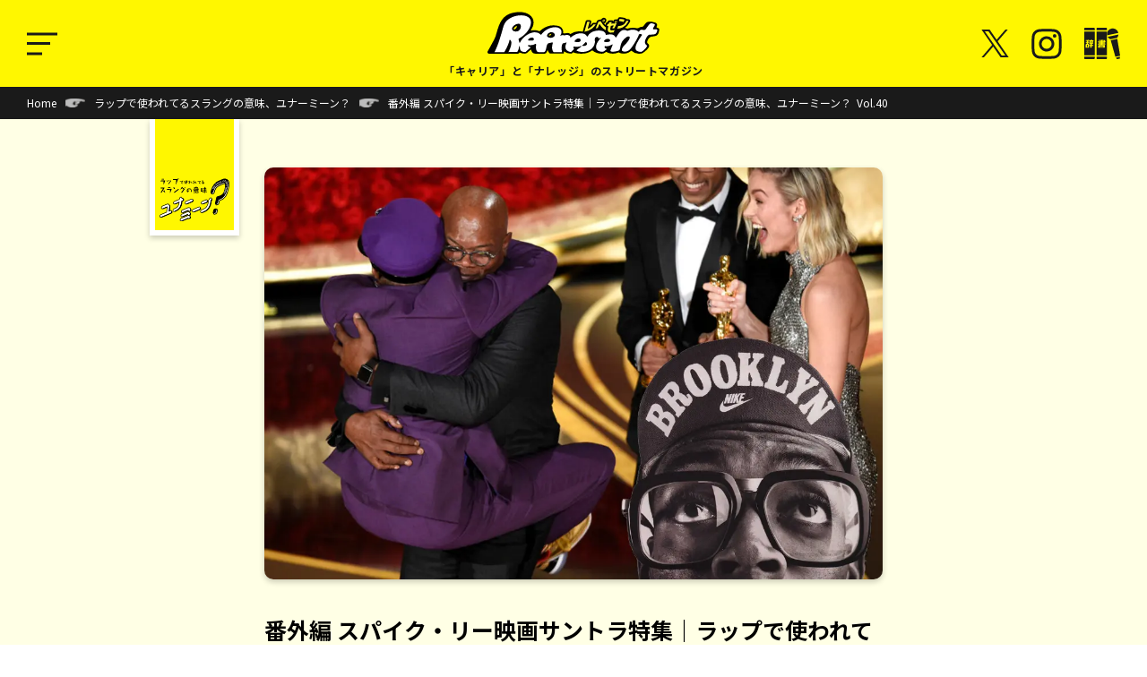

--- FILE ---
content_type: text/html; charset=UTF-8
request_url: https://heads-rep.com/lyric/punchlineenglish_spikelee/
body_size: 22893
content:
<!doctype html>
<html dir="ltr" lang="ja"
	prefix="og: https://ogp.me/ns#" >
<head>

  <!-- Google Tag Manager -->
  <script data-type="lazy" data-src="[data-uri]"></script>
  <!-- End Google Tag Manager -->

      <!-- Global site tag (gtag.js) - Google Analytics -->
    <script async data-type="lazy" data-src="https://www.googletagmanager.com/gtag/js?id=UA-97043572-1"></script>
    <script data-type="lazy" data-src="[data-uri]"></script>
  
	<meta charset="UTF-8">
	<meta name="viewport" content="width=device-width,initial-scale=1,viewport-fit=cover,user-scalable=no">
	<meta name="format-detection" content="telephone=no">
	<link rel="profile" href="https://gmpg.org/xfn/11">

	<title>番外編 スパイク・リー映画サントラ特集｜ラップで使われてるスラングの意味、ユナーミーン？ Vol.40 | Represent</title>

		<!-- All in One SEO 4.3.8 - aioseo.com -->
		<meta name="description" content="WHAT’S UP, GUYS！ ヒップホップ好きイングリッシュティーチャーTAROが送る「ラップで使われて" />
		<meta name="robots" content="max-image-preview:large" />
		<link rel="canonical" href="https://heads-rep.com/lyric/punchlineenglish_spikelee/" />
		<meta name="generator" content="All in One SEO (AIOSEO) 4.3.8" />
		<meta property="og:locale" content="ja_JP" />
		<meta property="og:site_name" content="Represent | キャリアとナレッジのストリートマガジン" />
		<meta property="og:type" content="article" />
		<meta property="og:title" content="番外編 スパイク・リー映画サントラ特集｜ラップで使われてるスラングの意味、ユナーミーン？ Vol.40 | Represent" />
		<meta property="og:description" content="WHAT’S UP, GUYS！ ヒップホップ好きイングリッシュティーチャーTAROが送る「ラップで使われて" />
		<meta property="og:url" content="https://heads-rep.com/lyric/punchlineenglish_spikelee/" />
		<meta property="fb:admins" content="100001326434813" />
		<meta property="og:image" content="https://heads-rep.com/wp-content/uploads/2019/03/spikelee.jpg" />
		<meta property="og:image:secure_url" content="https://heads-rep.com/wp-content/uploads/2019/03/spikelee.jpg" />
		<meta property="og:image:width" content="1080" />
		<meta property="og:image:height" content="720" />
		<meta property="article:published_time" content="2019-03-20T05:05:36+00:00" />
		<meta property="article:modified_time" content="2022-07-15T02:42:02+00:00" />
		<meta name="twitter:card" content="summary_large_image" />
		<meta name="twitter:site" content="@represent_heads" />
		<meta name="twitter:title" content="番外編 スパイク・リー映画サントラ特集｜ラップで使われてるスラングの意味、ユナーミーン？ Vol.40 | Represent" />
		<meta name="twitter:description" content="WHAT’S UP, GUYS！ ヒップホップ好きイングリッシュティーチャーTAROが送る「ラップで使われて" />
		<meta name="twitter:creator" content="@represent_heads" />
		<meta name="twitter:image" content="https://heads-rep.com/wp-content/uploads/2019/03/spikelee.jpg" />
		<meta name="google" content="nositelinkssearchbox" />
		<script type="application/ld+json" class="aioseo-schema">
			{"@context":"https:\/\/schema.org","@graph":[{"@type":"BreadcrumbList","@id":"https:\/\/heads-rep.com\/lyric\/punchlineenglish_spikelee\/#breadcrumblist","itemListElement":[{"@type":"ListItem","@id":"https:\/\/heads-rep.com\/#listItem","position":1,"item":{"@type":"WebPage","@id":"https:\/\/heads-rep.com\/","name":"\u30db\u30fc\u30e0","description":"\u300cRepresent\uff08\u30ec\u30da\u30bc\u30f3\uff09\u300d\u306f\u65e5\u672c\u306e\u30b9\u30c8\u30ea\u30fc\u30c8\u304b\u3089\u300c\u30ad\u30e3\u30ea\u30a2\u300d\u3068\u300c\u30ca\u30ec\u30c3\u30b8\u300d\u306b\u95a2\u3059\u308b\u60c5\u5831\u3092\u4e16\u754c\u306b\u5c4a\u3051\u308bWeb\u30de\u30ac\u30b8\u30f3\u3067\u3059\u3002","url":"https:\/\/heads-rep.com\/"},"nextItem":"https:\/\/heads-rep.com\/lyric\/punchlineenglish_spikelee\/#listItem"},{"@type":"ListItem","@id":"https:\/\/heads-rep.com\/lyric\/punchlineenglish_spikelee\/#listItem","position":2,"item":{"@type":"WebPage","@id":"https:\/\/heads-rep.com\/lyric\/punchlineenglish_spikelee\/","name":"\u756a\u5916\u7de8 \u30b9\u30d1\u30a4\u30af\u30fb\u30ea\u30fc\u6620\u753b\u30b5\u30f3\u30c8\u30e9\u7279\u96c6\uff5c\u30e9\u30c3\u30d7\u3067\u4f7f\u308f\u308c\u3066\u308b\u30b9\u30e9\u30f3\u30b0\u306e\u610f\u5473\u3001\u30e6\u30ca\u30fc\u30df\u30fc\u30f3\uff1f\u00a0 Vol.40","description":"WHAT\u2019S UP, GUYS\uff01 \u30d2\u30c3\u30d7\u30db\u30c3\u30d7\u597d\u304d\u30a4\u30f3\u30b0\u30ea\u30c3\u30b7\u30e5\u30c6\u30a3\u30fc\u30c1\u30e3\u30fcTARO\u304c\u9001\u308b\u300c\u30e9\u30c3\u30d7\u3067\u4f7f\u308f\u308c\u3066","url":"https:\/\/heads-rep.com\/lyric\/punchlineenglish_spikelee\/"},"previousItem":"https:\/\/heads-rep.com\/#listItem"}]},{"@type":"Organization","@id":"https:\/\/heads-rep.com\/#organization","name":"Represent","url":"https:\/\/heads-rep.com\/","sameAs":["https:\/\/twitter.com\/represent_heads","https:\/\/www.instagram.com\/represent_heads\/","https:\/\/www.youtube.com\/channel\/UCTDSP8Y_EMSTSWIumkOOKaA"]},{"@type":"Person","@id":"https:\/\/heads-rep.com\/author\/taro-sakamoto\/#author","url":"https:\/\/heads-rep.com\/author\/taro-sakamoto\/","name":"\u30b5\u30ab\u30e2\u30c8\u30bf\u30ed\u30a6","image":{"@type":"ImageObject","@id":"https:\/\/heads-rep.com\/lyric\/punchlineenglish_spikelee\/#authorImage","url":"https:\/\/secure.gravatar.com\/avatar\/53c2c9f0dd083a38744bcbe49b302a0a?s=96&d=mm&r=g","width":96,"height":96,"caption":"\u30b5\u30ab\u30e2\u30c8\u30bf\u30ed\u30a6"}},{"@type":"WebPage","@id":"https:\/\/heads-rep.com\/lyric\/punchlineenglish_spikelee\/#webpage","url":"https:\/\/heads-rep.com\/lyric\/punchlineenglish_spikelee\/","name":"\u756a\u5916\u7de8 \u30b9\u30d1\u30a4\u30af\u30fb\u30ea\u30fc\u6620\u753b\u30b5\u30f3\u30c8\u30e9\u7279\u96c6\uff5c\u30e9\u30c3\u30d7\u3067\u4f7f\u308f\u308c\u3066\u308b\u30b9\u30e9\u30f3\u30b0\u306e\u610f\u5473\u3001\u30e6\u30ca\u30fc\u30df\u30fc\u30f3\uff1f Vol.40 | Represent","description":"WHAT\u2019S UP, GUYS\uff01 \u30d2\u30c3\u30d7\u30db\u30c3\u30d7\u597d\u304d\u30a4\u30f3\u30b0\u30ea\u30c3\u30b7\u30e5\u30c6\u30a3\u30fc\u30c1\u30e3\u30fcTARO\u304c\u9001\u308b\u300c\u30e9\u30c3\u30d7\u3067\u4f7f\u308f\u308c\u3066","inLanguage":"ja","isPartOf":{"@id":"https:\/\/heads-rep.com\/#website"},"breadcrumb":{"@id":"https:\/\/heads-rep.com\/lyric\/punchlineenglish_spikelee\/#breadcrumblist"},"author":{"@id":"https:\/\/heads-rep.com\/author\/taro-sakamoto\/#author"},"creator":{"@id":"https:\/\/heads-rep.com\/author\/taro-sakamoto\/#author"},"image":{"@type":"ImageObject","url":"https:\/\/heads-rep.com\/wp-content\/uploads\/2019\/03\/spikelee.jpg","@id":"https:\/\/heads-rep.com\/#mainImage","width":1080,"height":720},"primaryImageOfPage":{"@id":"https:\/\/heads-rep.com\/lyric\/punchlineenglish_spikelee\/#mainImage"},"datePublished":"2019-03-20T05:05:36+09:00","dateModified":"2022-07-15T02:42:02+09:00"},{"@type":"WebSite","@id":"https:\/\/heads-rep.com\/#website","url":"https:\/\/heads-rep.com\/","name":"Represent","description":"\u30ad\u30e3\u30ea\u30a2\u3068\u30ca\u30ec\u30c3\u30b8\u306e\u30b9\u30c8\u30ea\u30fc\u30c8\u30de\u30ac\u30b8\u30f3","inLanguage":"ja","publisher":{"@id":"https:\/\/heads-rep.com\/#organization"}}]}
		</script>
		<!-- All in One SEO -->

<link rel='dns-prefetch' href='//unpkg.com' />
<link rel='dns-prefetch' href='//ajax.googleapis.com' />
<link rel='dns-prefetch' href='//cdnjs.cloudflare.com' />
<link rel='dns-prefetch' href='//cdn.jsdelivr.net' />
<link rel="alternate" type="application/rss+xml" title="Represent &raquo; フィード" href="https://heads-rep.com/feed/" />
<link rel="alternate" type="application/rss+xml" title="Represent &raquo; コメントフィード" href="https://heads-rep.com/comments/feed/" />
<style id='global-styles-inline-css' type='text/css'>
body{--wp--preset--color--black: #000000;--wp--preset--color--cyan-bluish-gray: #abb8c3;--wp--preset--color--white: #ffffff;--wp--preset--color--pale-pink: #f78da7;--wp--preset--color--vivid-red: #cf2e2e;--wp--preset--color--luminous-vivid-orange: #ff6900;--wp--preset--color--luminous-vivid-amber: #fcb900;--wp--preset--color--light-green-cyan: #7bdcb5;--wp--preset--color--vivid-green-cyan: #00d084;--wp--preset--color--pale-cyan-blue: #8ed1fc;--wp--preset--color--vivid-cyan-blue: #0693e3;--wp--preset--color--vivid-purple: #9b51e0;--wp--preset--gradient--vivid-cyan-blue-to-vivid-purple: linear-gradient(135deg,rgba(6,147,227,1) 0%,rgb(155,81,224) 100%);--wp--preset--gradient--light-green-cyan-to-vivid-green-cyan: linear-gradient(135deg,rgb(122,220,180) 0%,rgb(0,208,130) 100%);--wp--preset--gradient--luminous-vivid-amber-to-luminous-vivid-orange: linear-gradient(135deg,rgba(252,185,0,1) 0%,rgba(255,105,0,1) 100%);--wp--preset--gradient--luminous-vivid-orange-to-vivid-red: linear-gradient(135deg,rgba(255,105,0,1) 0%,rgb(207,46,46) 100%);--wp--preset--gradient--very-light-gray-to-cyan-bluish-gray: linear-gradient(135deg,rgb(238,238,238) 0%,rgb(169,184,195) 100%);--wp--preset--gradient--cool-to-warm-spectrum: linear-gradient(135deg,rgb(74,234,220) 0%,rgb(151,120,209) 20%,rgb(207,42,186) 40%,rgb(238,44,130) 60%,rgb(251,105,98) 80%,rgb(254,248,76) 100%);--wp--preset--gradient--blush-light-purple: linear-gradient(135deg,rgb(255,206,236) 0%,rgb(152,150,240) 100%);--wp--preset--gradient--blush-bordeaux: linear-gradient(135deg,rgb(254,205,165) 0%,rgb(254,45,45) 50%,rgb(107,0,62) 100%);--wp--preset--gradient--luminous-dusk: linear-gradient(135deg,rgb(255,203,112) 0%,rgb(199,81,192) 50%,rgb(65,88,208) 100%);--wp--preset--gradient--pale-ocean: linear-gradient(135deg,rgb(255,245,203) 0%,rgb(182,227,212) 50%,rgb(51,167,181) 100%);--wp--preset--gradient--electric-grass: linear-gradient(135deg,rgb(202,248,128) 0%,rgb(113,206,126) 100%);--wp--preset--gradient--midnight: linear-gradient(135deg,rgb(2,3,129) 0%,rgb(40,116,252) 100%);--wp--preset--duotone--dark-grayscale: url('#wp-duotone-dark-grayscale');--wp--preset--duotone--grayscale: url('#wp-duotone-grayscale');--wp--preset--duotone--purple-yellow: url('#wp-duotone-purple-yellow');--wp--preset--duotone--blue-red: url('#wp-duotone-blue-red');--wp--preset--duotone--midnight: url('#wp-duotone-midnight');--wp--preset--duotone--magenta-yellow: url('#wp-duotone-magenta-yellow');--wp--preset--duotone--purple-green: url('#wp-duotone-purple-green');--wp--preset--duotone--blue-orange: url('#wp-duotone-blue-orange');--wp--preset--font-size--small: 13px;--wp--preset--font-size--medium: 20px;--wp--preset--font-size--large: 36px;--wp--preset--font-size--x-large: 42px;}.has-black-color{color: var(--wp--preset--color--black) !important;}.has-cyan-bluish-gray-color{color: var(--wp--preset--color--cyan-bluish-gray) !important;}.has-white-color{color: var(--wp--preset--color--white) !important;}.has-pale-pink-color{color: var(--wp--preset--color--pale-pink) !important;}.has-vivid-red-color{color: var(--wp--preset--color--vivid-red) !important;}.has-luminous-vivid-orange-color{color: var(--wp--preset--color--luminous-vivid-orange) !important;}.has-luminous-vivid-amber-color{color: var(--wp--preset--color--luminous-vivid-amber) !important;}.has-light-green-cyan-color{color: var(--wp--preset--color--light-green-cyan) !important;}.has-vivid-green-cyan-color{color: var(--wp--preset--color--vivid-green-cyan) !important;}.has-pale-cyan-blue-color{color: var(--wp--preset--color--pale-cyan-blue) !important;}.has-vivid-cyan-blue-color{color: var(--wp--preset--color--vivid-cyan-blue) !important;}.has-vivid-purple-color{color: var(--wp--preset--color--vivid-purple) !important;}.has-black-background-color{background-color: var(--wp--preset--color--black) !important;}.has-cyan-bluish-gray-background-color{background-color: var(--wp--preset--color--cyan-bluish-gray) !important;}.has-white-background-color{background-color: var(--wp--preset--color--white) !important;}.has-pale-pink-background-color{background-color: var(--wp--preset--color--pale-pink) !important;}.has-vivid-red-background-color{background-color: var(--wp--preset--color--vivid-red) !important;}.has-luminous-vivid-orange-background-color{background-color: var(--wp--preset--color--luminous-vivid-orange) !important;}.has-luminous-vivid-amber-background-color{background-color: var(--wp--preset--color--luminous-vivid-amber) !important;}.has-light-green-cyan-background-color{background-color: var(--wp--preset--color--light-green-cyan) !important;}.has-vivid-green-cyan-background-color{background-color: var(--wp--preset--color--vivid-green-cyan) !important;}.has-pale-cyan-blue-background-color{background-color: var(--wp--preset--color--pale-cyan-blue) !important;}.has-vivid-cyan-blue-background-color{background-color: var(--wp--preset--color--vivid-cyan-blue) !important;}.has-vivid-purple-background-color{background-color: var(--wp--preset--color--vivid-purple) !important;}.has-black-border-color{border-color: var(--wp--preset--color--black) !important;}.has-cyan-bluish-gray-border-color{border-color: var(--wp--preset--color--cyan-bluish-gray) !important;}.has-white-border-color{border-color: var(--wp--preset--color--white) !important;}.has-pale-pink-border-color{border-color: var(--wp--preset--color--pale-pink) !important;}.has-vivid-red-border-color{border-color: var(--wp--preset--color--vivid-red) !important;}.has-luminous-vivid-orange-border-color{border-color: var(--wp--preset--color--luminous-vivid-orange) !important;}.has-luminous-vivid-amber-border-color{border-color: var(--wp--preset--color--luminous-vivid-amber) !important;}.has-light-green-cyan-border-color{border-color: var(--wp--preset--color--light-green-cyan) !important;}.has-vivid-green-cyan-border-color{border-color: var(--wp--preset--color--vivid-green-cyan) !important;}.has-pale-cyan-blue-border-color{border-color: var(--wp--preset--color--pale-cyan-blue) !important;}.has-vivid-cyan-blue-border-color{border-color: var(--wp--preset--color--vivid-cyan-blue) !important;}.has-vivid-purple-border-color{border-color: var(--wp--preset--color--vivid-purple) !important;}.has-vivid-cyan-blue-to-vivid-purple-gradient-background{background: var(--wp--preset--gradient--vivid-cyan-blue-to-vivid-purple) !important;}.has-light-green-cyan-to-vivid-green-cyan-gradient-background{background: var(--wp--preset--gradient--light-green-cyan-to-vivid-green-cyan) !important;}.has-luminous-vivid-amber-to-luminous-vivid-orange-gradient-background{background: var(--wp--preset--gradient--luminous-vivid-amber-to-luminous-vivid-orange) !important;}.has-luminous-vivid-orange-to-vivid-red-gradient-background{background: var(--wp--preset--gradient--luminous-vivid-orange-to-vivid-red) !important;}.has-very-light-gray-to-cyan-bluish-gray-gradient-background{background: var(--wp--preset--gradient--very-light-gray-to-cyan-bluish-gray) !important;}.has-cool-to-warm-spectrum-gradient-background{background: var(--wp--preset--gradient--cool-to-warm-spectrum) !important;}.has-blush-light-purple-gradient-background{background: var(--wp--preset--gradient--blush-light-purple) !important;}.has-blush-bordeaux-gradient-background{background: var(--wp--preset--gradient--blush-bordeaux) !important;}.has-luminous-dusk-gradient-background{background: var(--wp--preset--gradient--luminous-dusk) !important;}.has-pale-ocean-gradient-background{background: var(--wp--preset--gradient--pale-ocean) !important;}.has-electric-grass-gradient-background{background: var(--wp--preset--gradient--electric-grass) !important;}.has-midnight-gradient-background{background: var(--wp--preset--gradient--midnight) !important;}.has-small-font-size{font-size: var(--wp--preset--font-size--small) !important;}.has-medium-font-size{font-size: var(--wp--preset--font-size--medium) !important;}.has-large-font-size{font-size: var(--wp--preset--font-size--large) !important;}.has-x-large-font-size{font-size: var(--wp--preset--font-size--x-large) !important;}
</style>
<link rel='stylesheet' id='foobox-free-min-css'  href='https://heads-rep.com/wp-content/plugins/foobox-image-lightbox/free/css/foobox.free.min.css?ver=2.7.25' type='text/css' media='all' />
<link rel='stylesheet' id='toc-screen-css'  href='https://heads-rep.com/wp-content/plugins/table-of-contents-plus/screen.min.css?ver=2302' type='text/css' media='all' />
<style id='toc-screen-inline-css' type='text/css'>
div#toc_container {width: 80%;}
</style>
<link rel='stylesheet' id='represent2022-sanitize-css'  href='https://heads-rep.com/wp-content/themes/represent2022/css/sanitize.css?ver=6.0.11' type='text/css' media='all' />
<link rel='stylesheet' id='represent2022-slick-theme-css'  href='https://heads-rep.com/wp-content/themes/represent2022/css/slick-theme.css?ver=6.0.11' type='text/css' media='all' />
<link rel='stylesheet' id='represent2022-slick-css'  href='https://heads-rep.com/wp-content/themes/represent2022/css/slick.css?ver=6.0.11' type='text/css' media='all' />
<link rel='stylesheet' id='represent2022-style-css'  href='https://heads-rep.com/wp-content/themes/represent2022/style.css?ver=1758862396' type='text/css' media='all' />
<script type='text/javascript' src='https://heads-rep.com/wp-content/plugins/qa-heatmap-analytics/js/polyfill/object_assign.js?ver=3.4.0.0' id='qahm-polyfill-object-assign-js'></script>
<script type='text/javascript' id='qahm-behavioral-data-init-js-before'>
var qahm = qahm || {}; let obj = {"ajax_url":"https:\/\/heads-rep.com\/wp-admin\/admin-ajax.php","plugin_dir_url":"https:\/\/heads-rep.com\/wp-content\/plugins\/qa-heatmap-analytics\/","tracking_hash":"6821d6e98b2a4c59","nonce_init":"163f412c6e","nonce_behavioral":"e397ed56dc","const_debug_level":{"release":0,"staging":1,"debug":2},"const_debug":0,"type":"p","id":7413,"km":false,"yi":false,"ym":false}; qahm = Object.assign( qahm, obj );
</script>
<script type='text/javascript' src='https://heads-rep.com/wp-content/plugins/qa-heatmap-analytics/js/behavioral-data-init.js?ver=3.4.0.0' id='qahm-behavioral-data-init-js'></script>
<script type='text/javascript' src='https://ajax.googleapis.com/ajax/libs/jquery/3.2.1/jquery.min.js?ver=6.0.11' id='jquery-js'></script>
<script type='text/javascript' src='https://heads-rep.com/wp-content/plugins/qa-heatmap-analytics/js/common.js?ver=3.4.0.0' id='qahm-common-js'></script>
<script type='text/javascript' src='https://unpkg.com/imagesloaded@4/imagesloaded.pkgd.min.js?ver=6.0.11' id='represent2022-imagesloaded-js'></script>
<script type='text/javascript' id='foobox-free-min-js-before'>
/* Run FooBox FREE (v2.7.25) */
var FOOBOX = window.FOOBOX = {
	ready: true,
	disableOthers: false,
	o: {wordpress: { enabled: true }, fitToScreen:true, images: { showCaptions:false }, excludes:'.fbx-link,.nofoobox,.nolightbox,a[href*="pinterest.com/pin/create/button/"]', affiliate : { enabled: false }, error: "Could not load the item"},
	selectors: [
		".foogallery-container.foogallery-lightbox-foobox", ".foogallery-container.foogallery-lightbox-foobox-free", ".gallery", ".wp-block-gallery", ".wp-caption", ".wp-block-image", "a:has(img[class*=wp-image-])", ".foobox"
	],
	pre: function( $ ){
		// Custom JavaScript (Pre)
		
	},
	post: function( $ ){
		// Custom JavaScript (Post)
		
		// Custom Captions Code
		
	},
	custom: function( $ ){
		// Custom Extra JS
		
	}
};
</script>
<script type='text/javascript' src='https://heads-rep.com/wp-content/plugins/foobox-image-lightbox/free/js/foobox.free.min.js?ver=2.7.25' id='foobox-free-min-js'></script>
<link rel='shortlink' href='https://heads-rep.com/?p=7413' />
<link rel="icon" href="https://heads-rep.com/wp-content/uploads/2022/07/fav152x152-120x120.png" sizes="32x32" />
<link rel="icon" href="https://heads-rep.com/wp-content/uploads/2022/07/fav152x152.png" sizes="192x192" />
<link rel="apple-touch-icon" href="https://heads-rep.com/wp-content/uploads/2022/07/fav152x152.png" />
<meta name="msapplication-TileImage" content="https://heads-rep.com/wp-content/uploads/2022/07/fav152x152.png" />
	<script>
		paceOptions = {
			// Disable the 'elements' source
			elements: false,

			// Only show the progress on regular and ajax-y page navigation,
			// not every request
			restartOnRequestAfter: false
		}
	</script>

  	<!-- Twitter universal website tag code -->
	<script>
	!function(e,t,n,s,u,a){e.twq||(s=e.twq=function(){s.exe?s.exe.apply(s,arguments):s.queue.push(arguments);
	},s.version='1.1',s.queue=[],u=t.createElement(n),u.async=!0,u.src='//static.ads-twitter.com/uwt.js',
	a=t.getElementsByTagName(n)[0],a.parentNode.insertBefore(u,a))}(window,document,'script');
	// Insert Twitter Pixel ID and Standard Event data below
	twq('init','o9dqi');
	twq('track','PageView');
	</script>
	<!-- End Twitter universal website tag code -->
</head>
<body class="lyric-template-default single single-lyric postid-7413">
	<div class="mod-loading">
  <figure class="mod-loading__logo"><img src="https://heads-rep.com/wp-content/themes/represent2022/img/common/logo_circle.svg" alt="R" class="skip-lazy"></figure>
  <div class="mod-loading__progress">
    <span class="mod-loading__progressBar"></span>
  </div>
</div>

<script>
const progressBar = document.querySelector('.mod-loading__progressBar')

const imgLoad = imagesLoaded('body');//body内の画像を監視
const imgTotal = imgLoad.images.length;//画像の総数を取得

let imgLoaded = 0;//ロードした画像カウント
let progressSpeed = 6;//プログレスバーの進むスピード 大きいほど速くなる
let progressCount = 0;//ローディングの進捗状況 0〜100
let progressResult = 0;//ローディングの進捗状況 0〜100

//読み込み状況をアップデート
let progressInit = setInterval(function () {
  updateProgress();
}, 25);

//画像を一つロードするたびにimgLoadedのカウントをアップ
imgLoad.on('progress', function (instance, image) {
  imgLoaded++
})

//読み込み状況アップデート関数
function updateProgress() {

  //ローディング演出用の計算
  progressCount += (imgLoaded / imgTotal) * progressSpeed;

  if(progressCount >= 100 && imgTotal > imgLoaded) {
    //カウントは100以上だが画像の読み込みが終わってない
    progressResult = 99;
  } else if(progressCount > 99.9) {
    //カウントが100以上になった
    progressResult = 100;
  } else {
    //現在のカウント
    progressResult = progressCount;
  }

  //ローディング進捗状況をプログレスバーと数字で表示
  progressBar.style.width = progressResult + '%';

  //ローディング完了後 0.8秒待ってページを表示
  if (progressResult >= 100 && imgTotal == imgLoaded) {
    clearInterval(progressInit);
    setTimeout(function () {
      document.querySelector('body').classList.add('loaded');
    }, 300);
    setTimeout(function () {
      const ms = 500;
      const elm = document.querySelector(".mod-loading");
      elm.style.opacity = 1; // 透過度1
      setTimeout(function(){elm.style.opacity = 0;}, 1);
      setTimeout(function(){elm.style.display = "none";}, ms + 10);
    }, 800);
  }
}
</script>  <!-- Google Tag Manager (noscript) -->
  <noscript><iframe src="https://www.googletagmanager.com/ns.html?id=GTM-N7PXBJM" height="0" width="0" style="display:none;visibility:hidden"></iframe></noscript>
  <!-- End Google Tag Manager (noscript) -->
	<div id="Wrapper">

		<!-- ヘッダー -->
		<header class="common-header" id="Header">
			<div class="common-header__inner">
				<!-- *** logo *** -->
									<div class="common-header__logo">
						<a href="https://heads-rep.com/">
							<img src="https://heads-rep.com/wp-content/themes/represent2022/img/common/logo_represent.svg" alt="Represent" class="pctab-only"><img src="https://heads-rep.com/wp-content/themes/represent2022/img/common/logo_represent-sp.svg" alt="Represent" class="sp-only">
							<span class="common-header__logoTxt">「キャリア」と「ナレッジ」のストリートマガジン</span>
						</a>
					</div>
								<div class="common-header__toggle">
					<span></span>
					<span></span>
					<span></span>
				</div>

				<nav class="common-header__nav">
					<div class="common-header__menuRow">
						<div class="common-header__menuLeft">
							<h2 class="common-header__menuHeading"><span>ナレッジ</span></h2>
							<ul class="common-header__menu">
																	<li>
										<a href="https://heads-rep.com/lyric" class="">
											<!-- <h3 class="common-header__menuTtl">
																							</h3> -->
											<div class="common-header__menuThumb"><img src="https://heads-rep.com/wp-content/themes/represent2022/img/common/logo_lyric.svg" alt="ラップで使われてるスラングの意味、ユナーミーン？" class="object_fit skip-lazy"></div>
											<p class="common-header__menuDesc">スラングを音楽を題材に学ぶことができる英語学習コンテンツ</p>
										</a>
									</li>
																	<li>
										<a href="https://heads-rep.com/street_bible" class="">
											<!-- <h3 class="common-header__menuTtl">
																							</h3> -->
											<div class="common-header__menuThumb"><img src="https://heads-rep.com/wp-content/themes/represent2022/img/common/logo_street_bible.svg" alt="ストリートヘッズのバイブル" class="object_fit skip-lazy"></div>
											<p class="common-header__menuDesc">映画や本を通して先人が築いたストリートの歴史や知識をお届け</p>
										</a>
									</li>
																	<li>
										<a href="https://heads-rep.com/street_senryu" class="">
											<!-- <h3 class="common-header__menuTtl">
																							</h3> -->
											<div class="common-header__menuThumb"><img src="https://heads-rep.com/wp-content/themes/represent2022/img/common/logo_street_senryu.png" alt="ストリート川柳" class="object_fit skip-lazy"></div>
											<p class="common-header__menuDesc">ストリートにまつわる川柳を大募集！奮って応募しよう！</p>
										</a>
									</li>
																	<li>
										<a href="https://heads-rep.com/inthebag" class="">
											<!-- <h3 class="common-header__menuTtl">
																							</h3> -->
											<div class="common-header__menuThumb"><img src="https://heads-rep.com/wp-content/themes/represent2022/img/common/logo_inthebag.svg" alt="DIG！かばんの中身" class="object_fit skip-lazy"></div>
											<p class="common-header__menuDesc">ストリートの業界人のかばんの中身を丸裸にするコンテンツ</p>
										</a>
									</li>
																	<li>
										<a href="https://heads-rep.com/editorialeyes" class="">
											<!-- <h3 class="common-header__menuTtl">
																							</h3> -->
											<div class="common-header__menuThumb"><img src="https://heads-rep.com/wp-content/themes/represent2022/img/common/logo_editorialeyes.svg" alt="編集部の目" class="object_fit skip-lazy"></div>
											<p class="common-header__menuDesc">レペゼンライターたちが、徒然なるままに。</p>
										</a>
									</li>
																	<li>
										<a href="https://heads-rep.com/shunsuke-selects" class="">
											<!-- <h3 class="common-header__menuTtl">
																							</h3> -->
											<div class="common-header__menuThumb"><img src="https://heads-rep.com/wp-content/themes/represent2022/img/common/logo_shunsuke-selects.svg" alt="DJ SHUNSUKEのこれだけ聴いとけ！" class="object_fit skip-lazy"></div>
											<p class="common-header__menuDesc">フロアを沸かす、現場最前線のプレイリストを紹介</p>
										</a>
									</li>
															</ul>
						</div>
						<div class="common-header__menuRight">
							<h2 class="common-header__menuHeading"><span>キャリア</span></h2>
							<ul class="common-header__menu">
																	<li>
										<a href="https://heads-rep.com/music" class="">
											<!-- <h3 class="common-header__menuTtl">
																							</h3> -->
											<div class="common-header__menuThumb"><img src="https://heads-rep.com/wp-content/themes/represent2022/img/common/logo_music.svg?2023" alt="あの人も実はヒップホップ" class="object_fit skip-lazy"></div>
											<p class="common-header__menuDesc">毎月ゲストを招き、「勝負曲」を紹介してもらうコンテンツ</p>
										</a>
									</li>
																	<li>
										<a href="https://heads-rep.com/research" class="">
											<!-- <h3 class="common-header__menuTtl">
																							</h3> -->
											<div class="common-header__menuThumb"><img src="https://heads-rep.com/wp-content/themes/represent2022/img/common/logo_research.svg?2023" alt="カルチャー・キャリア・リサーチ" class="object_fit skip-lazy"></div>
											<p class="common-header__menuDesc">ヒップホップ業界やストリート文化に携わる人々の知られざるキャリアに迫る</p>
										</a>
									</li>
															</ul>
						</div>
					</div>
					<ul class="common-header__sns nav">
						<li class="common-header__snsItem"><svg xmlns="http://www.w3.org/2000/svg" width="40" height="40" viewbox="0 0 40 40">
  <a xlink:href="https://twitter.com/represent_heads" target="_blank" rel="noopener">
    <g id="グループ_1" data-name="グループ 1" transform="translate(-460 -126)">
      <path id="logo" d="M23.294,16.937,37.864,0H34.411L21.76,14.706,11.655,0H0L15.281,22.239,0,40H3.453L16.814,24.47,27.485,40H39.14L23.293,16.937Zm-4.729,5.5L17.016,20.22,4.7,2.6H10L19.942,16.82l1.548,2.214L34.413,37.519h-5.3L18.564,22.435Z" transform="translate(460.43 126)" fill="#fff"/>
      <rect id="長方形_1" data-name="長方形 1" width="40" height="40" transform="translate(460 126)" fill="none"/>
    </g>
  </a>
</svg>
</li>
						<li class="common-header__snsItem"><svg xmlns="http://www.w3.org/2000/svg" width="36" height="36" viewbox="0 0 36 36">
  <a xlink:href="https://www.instagram.com/represent_heads/" target="_blank" rel="noopener">
    <g id="svg-group_instagramicn" data-name="svg-group_instagramicn" transform="translate(-862 -1041)">
    <title id="svg-title_instagramicn">Instagram</title>
      <rect id="instagramicn_5731" data-name="instagramicn_5731" width="36" height="36" transform="translate(862 1041)" fill="transparent" />
      <g id="instagramicn_2" data-name="instagramicn_2" transform="translate(865 1044)">
        <g id="svg-group2_instagramicn">
          <path class="svg-instagram" id="instagramicn_1592" data-name="instagramicn_1592" d="M15,2.7c4.005,0,4.477,0,6.06.085a8.378,8.378,0,0,1,2.785.518A4.693,4.693,0,0,1,25.574,4.43a4.635,4.635,0,0,1,1.12,1.723,8.3,8.3,0,0,1,.518,2.785C27.285,10.521,27.3,11,27.3,15s0,4.477-.085,6.06a8.273,8.273,0,0,1-.518,2.785,4.94,4.94,0,0,1-2.847,2.847,8.274,8.274,0,0,1-2.785.518c-1.584.073-2.055.085-6.06.085s-4.48,0-6.064-.085a8.3,8.3,0,0,1-2.785-.518,4.635,4.635,0,0,1-1.723-1.12,4.693,4.693,0,0,1-1.124-1.727,8.378,8.378,0,0,1-.518-2.785C2.7,19.479,2.7,19.007,2.7,15s0-4.48.085-6.064a8.4,8.4,0,0,1,.518-2.785A4.677,4.677,0,0,1,4.43,4.43,4.677,4.677,0,0,1,6.153,3.306a8.4,8.4,0,0,1,2.785-.518C10.521,2.7,11,2.7,15,2.7M15,0c-4.075,0-4.573,0-6.188.089A11.008,11.008,0,0,0,5.176.772,7.339,7.339,0,0,0,2.518,2.518,7.339,7.339,0,0,0,.772,5.176,11.008,11.008,0,0,0,.089,8.814C0,10.429,0,10.927,0,15s0,4.585.089,6.18a11.035,11.035,0,0,0,.684,3.646A7.308,7.308,0,0,0,2.5,27.482a7.339,7.339,0,0,0,2.657,1.73,11.008,11.008,0,0,0,3.638.7c1.6.073,2.113.089,6.18.089s4.585,0,6.18-.089a11.035,11.035,0,0,0,3.642-.7,7.686,7.686,0,0,0,4.411-4.384,11.035,11.035,0,0,0,.7-3.642c.073-1.6.089-2.113.089-6.18s0-4.585-.089-6.18a11.008,11.008,0,0,0-.7-3.638,7.339,7.339,0,0,0-1.73-2.657A7.308,7.308,0,0,0,24.828.772,11.035,11.035,0,0,0,21.186.089C19.587,0,19.073,0,15,0Z" fill="#fff" />
          <path class="svg-instagram" id="instagramicn_1593" data-name="instagramicn_1593" d="M26.57,18.89a7.686,7.686,0,1,0,5.439,2.259A7.686,7.686,0,0,0,26.57,18.89Zm0,12.672a4.989,4.989,0,1,1,4.985-4.985,4.989,4.989,0,0,1-4.985,4.985Z" transform="translate(-11.568 -11.574)" fill="#fff" />
          <ellipse class="svg-instagram" id="instagramicn_173" data-name="instagramicn_173" cx="1.805" cy="1.805" rx="1.805" ry="1.805" transform="translate(21.201 5.193)" fill="#fff" />
        </g>
      </g>
    </g>
  </a>
</svg></li>
						<li class="common-header__snsItem"><svg id="グループ_9353" data-name="グループ 9353" xmlns="http://www.w3.org/2000/svg" width="40.001" height="40" viewbox="0 0 40.001 40">
  <a xlink:href="https://heads-rep.com/lyric-dictionary/">
    <rect id="長方形_5732" data-name="長方形 5732" width="40" height="40" transform="translate(0.001)" fill="none"/>
    <g id="_レイヤー_1-2" transform="translate(0 1.937)">
      <g id="グループ_9350" data-name="グループ 9350" transform="translate(25.312 0.888)">
        <g id="グループ_9349" data-name="グループ 9349">
          <path id="パス_57694" data-name="パス 57694" d="M479.092,21.433a6.435,6.435,0,0,0-12.575,2.741c.005.016.005.033.011.049L479.1,21.482c-.005-.016-.005-.033-.011-.049Z" transform="translate(-466.368 -16.368)" fill="#fff"/>
          <path id="パス_57695" data-name="パス 57695" d="M493.722,145,481.7,147.621a6.661,6.661,0,0,0,3.061,2.806l7.349-1.6A6.669,6.669,0,0,0,493.722,145Z" transform="translate(-480.868 -138.019)" fill="#fff"/>
        </g>
        <path id="パス_57696" data-name="パス 57696" d="M554.191,256.016l-5.3,1.156L543.7,238.3l7.332-1.6Z" transform="translate(-539.503 -224.742)" fill="#fff"/>
        <path id="パス_57697" data-name="パス 57697" d="M653.1,615.734l4.282-.934-.087,2.041-3.267.716Z" transform="translate(-642.965 -582.321)" fill="#fff"/>
      </g>
      <path id="パス_57698" data-name="パス 57698" d="M1.069,0h9.536a1.067,1.067,0,0,1,1.064,1.069V2.931H0V1.069A1.068,1.068,0,0,1,1.069,0Z" fill="#fff"/>
      <path id="パス_57699" data-name="パス 57699" d="M10.6,614.531H1.069A1.071,1.071,0,0,1,0,613.462V611.6H11.669v1.862A1.068,1.068,0,0,1,10.6,614.531Z" transform="translate(0 -578.406)" fill="#fff"/>
      <path id="パス_57700" data-name="パス 57700" d="M252.469,0H262a1.068,1.068,0,0,1,1.069,1.069V2.931H251.4V1.069A1.068,1.068,0,0,1,252.469,0Z" transform="translate(-237.756)" fill="#fff"/>
      <path id="パス_57701" data-name="パス 57701" d="M262.005,614.531h-9.536a1.068,1.068,0,0,1-1.069-1.069V611.6h11.669v1.862A1.067,1.067,0,0,1,262.005,614.531Z" transform="translate(-237.755 -578.406)" fill="#fff"/>
      <g id="グループ_9351" data-name="グループ 9351" transform="translate(0 4.537)">
        <path id="パス_57702" data-name="パス 57702" d="M136.1,287.586h.6l.25-1.986H136Z" transform="translate(-128.619 -274.637)" fill="#fff"/>
        <path id="パス_57703" data-name="パス 57703" d="M0,83.6v27.05H11.669V83.6Zm5.134,18.42H1.444l.233-4.293H2.768l.076-1.368H1.661l.049-.906H2.893l.076-1.324-1.156.119.049-.9,3.615-.364-.049.906-.939.092L4.4,95.453H5.514l-.049.906H4.353l-.076,1.368H5.368Zm5.042-7.457H9.84L9.585,96.55h.461L10,97.456H8.51l-.087,1.568H9.948l-.054.9H8.369l-.114,2.095H6.6l.114-2.095H5.379l.054-.9H6.768l.087-1.568h-1.3l.049-.906h.374l-.1-1.986H5.547l.049-.9H7.072l.038-.678H8.765l-.038.678h1.5Z" transform="translate(0 -83.6)" fill="#fff"/>
        <path id="パス_57704" data-name="パス 57704" d="M53.8,362.986h.83l.141-2.486h-.83Z" transform="translate(-50.88 -345.472)" fill="#fff"/>
      </g>
      <g id="グループ_9352" data-name="グループ 9352" transform="translate(13.645 4.537)">
        <path id="パス_57705" data-name="パス 57705" d="M322.449,380h-4.027l-.022.375h4.033Z" transform="translate(-314.764 -363.913)" fill="#fff"/>
        <path id="パス_57706" data-name="パス 57706" d="M377.7,298.491h1.058l.016-.391h-1.053Z" transform="translate(-370.845 -286.458)" fill="#fff"/>
        <path id="パス_57707" data-name="パス 57707" d="M321.26,400.2h-4.033l-.027.451h4.027Z" transform="translate(-313.629 -383.017)" fill="#fff"/>
        <path id="パス_57708" data-name="パス 57708" d="M378.827,276.7l-.027.38h1.064l.016-.38h-1.053Z" transform="translate(-371.885 -266.22)" fill="#fff"/>
        <path id="パス_57709" data-name="パス 57709" d="M251.4,83.6v27.05h11.669V83.6Zm9.21,18.42h-7.343l.179-3.115h7.343Zm.923-6.779h-.548l-.065,1.172h-2.708l-.022.3h2.833l-.049.782h-2.822l-.022.315h3.256l-.049.782h-8.445l.049-.782h3.24l.016-.315h-2.8l.049-.782h2.784l.022-.3h-2.708l.049-.782h2.7l.016-.391H253.1l.049-.782h3.208l.027-.374h-2.719l.049-.782h2.708l.016-.315H258.4l-.016.315H261.1l-.065,1.161h.548Z" transform="translate(-251.4 -83.6)" fill="#fff"/>
      </g>
    </g>
  </a>
</svg>
</li>
					</ul>
					<form method="get" id="searchform" action="https://heads-rep.com" class="common-search">
  <div class="common-search__wrap">
    <input type="text" name="s" id="s" class="common-search__input" placeholder=""/>
    <button type="submit" class="common-search__submit"></button>
  </div>
</form>					<div class="common-header__ads">
											</div>
				</nav>
				<ul class="common-header__sns pctab-only--flex">
					<li class="common-header__snsItem"><svg xmlns="http://www.w3.org/2000/svg" width="40" height="40" viewbox="0 0 40 40">
  <a xlink:href="https://twitter.com/represent_heads" target="_blank" rel="noopener">
    <g id="グループ_1" data-name="グループ 1" transform="translate(-460 -126)">
      <path id="logo" d="M23.294,16.937,37.864,0H34.411L21.76,14.706,11.655,0H0L15.281,22.239,0,40H3.453L16.814,24.47,27.485,40H39.14L23.293,16.937Zm-4.729,5.5L17.016,20.22,4.7,2.6H10L19.942,16.82l1.548,2.214L34.413,37.519h-5.3L18.564,22.435Z" transform="translate(460.43 126)" fill="#fff"/>
      <rect id="長方形_1" data-name="長方形 1" width="40" height="40" transform="translate(460 126)" fill="none"/>
    </g>
  </a>
</svg>
</li>
					<li class="common-header__snsItem"><svg xmlns="http://www.w3.org/2000/svg" width="36" height="36" viewbox="0 0 36 36">
  <a xlink:href="https://www.instagram.com/represent_heads/" target="_blank" rel="noopener">
    <g id="svg-group_instagramicn" data-name="svg-group_instagramicn" transform="translate(-862 -1041)">
    <title id="svg-title_instagramicn">Instagram</title>
      <rect id="instagramicn_5731" data-name="instagramicn_5731" width="36" height="36" transform="translate(862 1041)" fill="transparent" />
      <g id="instagramicn_2" data-name="instagramicn_2" transform="translate(865 1044)">
        <g id="svg-group2_instagramicn">
          <path class="svg-instagram" id="instagramicn_1592" data-name="instagramicn_1592" d="M15,2.7c4.005,0,4.477,0,6.06.085a8.378,8.378,0,0,1,2.785.518A4.693,4.693,0,0,1,25.574,4.43a4.635,4.635,0,0,1,1.12,1.723,8.3,8.3,0,0,1,.518,2.785C27.285,10.521,27.3,11,27.3,15s0,4.477-.085,6.06a8.273,8.273,0,0,1-.518,2.785,4.94,4.94,0,0,1-2.847,2.847,8.274,8.274,0,0,1-2.785.518c-1.584.073-2.055.085-6.06.085s-4.48,0-6.064-.085a8.3,8.3,0,0,1-2.785-.518,4.635,4.635,0,0,1-1.723-1.12,4.693,4.693,0,0,1-1.124-1.727,8.378,8.378,0,0,1-.518-2.785C2.7,19.479,2.7,19.007,2.7,15s0-4.48.085-6.064a8.4,8.4,0,0,1,.518-2.785A4.677,4.677,0,0,1,4.43,4.43,4.677,4.677,0,0,1,6.153,3.306a8.4,8.4,0,0,1,2.785-.518C10.521,2.7,11,2.7,15,2.7M15,0c-4.075,0-4.573,0-6.188.089A11.008,11.008,0,0,0,5.176.772,7.339,7.339,0,0,0,2.518,2.518,7.339,7.339,0,0,0,.772,5.176,11.008,11.008,0,0,0,.089,8.814C0,10.429,0,10.927,0,15s0,4.585.089,6.18a11.035,11.035,0,0,0,.684,3.646A7.308,7.308,0,0,0,2.5,27.482a7.339,7.339,0,0,0,2.657,1.73,11.008,11.008,0,0,0,3.638.7c1.6.073,2.113.089,6.18.089s4.585,0,6.18-.089a11.035,11.035,0,0,0,3.642-.7,7.686,7.686,0,0,0,4.411-4.384,11.035,11.035,0,0,0,.7-3.642c.073-1.6.089-2.113.089-6.18s0-4.585-.089-6.18a11.008,11.008,0,0,0-.7-3.638,7.339,7.339,0,0,0-1.73-2.657A7.308,7.308,0,0,0,24.828.772,11.035,11.035,0,0,0,21.186.089C19.587,0,19.073,0,15,0Z" fill="#fff" />
          <path class="svg-instagram" id="instagramicn_1593" data-name="instagramicn_1593" d="M26.57,18.89a7.686,7.686,0,1,0,5.439,2.259A7.686,7.686,0,0,0,26.57,18.89Zm0,12.672a4.989,4.989,0,1,1,4.985-4.985,4.989,4.989,0,0,1-4.985,4.985Z" transform="translate(-11.568 -11.574)" fill="#fff" />
          <ellipse class="svg-instagram" id="instagramicn_173" data-name="instagramicn_173" cx="1.805" cy="1.805" rx="1.805" ry="1.805" transform="translate(21.201 5.193)" fill="#fff" />
        </g>
      </g>
    </g>
  </a>
</svg></li>
					<li class="common-header__snsItem"><svg id="グループ_9353" data-name="グループ 9353" xmlns="http://www.w3.org/2000/svg" width="40.001" height="40" viewbox="0 0 40.001 40">
  <a xlink:href="https://heads-rep.com/lyric-dictionary/">
    <rect id="長方形_5732" data-name="長方形 5732" width="40" height="40" transform="translate(0.001)" fill="none"/>
    <g id="_レイヤー_1-2" transform="translate(0 1.937)">
      <g id="グループ_9350" data-name="グループ 9350" transform="translate(25.312 0.888)">
        <g id="グループ_9349" data-name="グループ 9349">
          <path id="パス_57694" data-name="パス 57694" d="M479.092,21.433a6.435,6.435,0,0,0-12.575,2.741c.005.016.005.033.011.049L479.1,21.482c-.005-.016-.005-.033-.011-.049Z" transform="translate(-466.368 -16.368)" fill="#fff"/>
          <path id="パス_57695" data-name="パス 57695" d="M493.722,145,481.7,147.621a6.661,6.661,0,0,0,3.061,2.806l7.349-1.6A6.669,6.669,0,0,0,493.722,145Z" transform="translate(-480.868 -138.019)" fill="#fff"/>
        </g>
        <path id="パス_57696" data-name="パス 57696" d="M554.191,256.016l-5.3,1.156L543.7,238.3l7.332-1.6Z" transform="translate(-539.503 -224.742)" fill="#fff"/>
        <path id="パス_57697" data-name="パス 57697" d="M653.1,615.734l4.282-.934-.087,2.041-3.267.716Z" transform="translate(-642.965 -582.321)" fill="#fff"/>
      </g>
      <path id="パス_57698" data-name="パス 57698" d="M1.069,0h9.536a1.067,1.067,0,0,1,1.064,1.069V2.931H0V1.069A1.068,1.068,0,0,1,1.069,0Z" fill="#fff"/>
      <path id="パス_57699" data-name="パス 57699" d="M10.6,614.531H1.069A1.071,1.071,0,0,1,0,613.462V611.6H11.669v1.862A1.068,1.068,0,0,1,10.6,614.531Z" transform="translate(0 -578.406)" fill="#fff"/>
      <path id="パス_57700" data-name="パス 57700" d="M252.469,0H262a1.068,1.068,0,0,1,1.069,1.069V2.931H251.4V1.069A1.068,1.068,0,0,1,252.469,0Z" transform="translate(-237.756)" fill="#fff"/>
      <path id="パス_57701" data-name="パス 57701" d="M262.005,614.531h-9.536a1.068,1.068,0,0,1-1.069-1.069V611.6h11.669v1.862A1.067,1.067,0,0,1,262.005,614.531Z" transform="translate(-237.755 -578.406)" fill="#fff"/>
      <g id="グループ_9351" data-name="グループ 9351" transform="translate(0 4.537)">
        <path id="パス_57702" data-name="パス 57702" d="M136.1,287.586h.6l.25-1.986H136Z" transform="translate(-128.619 -274.637)" fill="#fff"/>
        <path id="パス_57703" data-name="パス 57703" d="M0,83.6v27.05H11.669V83.6Zm5.134,18.42H1.444l.233-4.293H2.768l.076-1.368H1.661l.049-.906H2.893l.076-1.324-1.156.119.049-.9,3.615-.364-.049.906-.939.092L4.4,95.453H5.514l-.049.906H4.353l-.076,1.368H5.368Zm5.042-7.457H9.84L9.585,96.55h.461L10,97.456H8.51l-.087,1.568H9.948l-.054.9H8.369l-.114,2.095H6.6l.114-2.095H5.379l.054-.9H6.768l.087-1.568h-1.3l.049-.906h.374l-.1-1.986H5.547l.049-.9H7.072l.038-.678H8.765l-.038.678h1.5Z" transform="translate(0 -83.6)" fill="#fff"/>
        <path id="パス_57704" data-name="パス 57704" d="M53.8,362.986h.83l.141-2.486h-.83Z" transform="translate(-50.88 -345.472)" fill="#fff"/>
      </g>
      <g id="グループ_9352" data-name="グループ 9352" transform="translate(13.645 4.537)">
        <path id="パス_57705" data-name="パス 57705" d="M322.449,380h-4.027l-.022.375h4.033Z" transform="translate(-314.764 -363.913)" fill="#fff"/>
        <path id="パス_57706" data-name="パス 57706" d="M377.7,298.491h1.058l.016-.391h-1.053Z" transform="translate(-370.845 -286.458)" fill="#fff"/>
        <path id="パス_57707" data-name="パス 57707" d="M321.26,400.2h-4.033l-.027.451h4.027Z" transform="translate(-313.629 -383.017)" fill="#fff"/>
        <path id="パス_57708" data-name="パス 57708" d="M378.827,276.7l-.027.38h1.064l.016-.38h-1.053Z" transform="translate(-371.885 -266.22)" fill="#fff"/>
        <path id="パス_57709" data-name="パス 57709" d="M251.4,83.6v27.05h11.669V83.6Zm9.21,18.42h-7.343l.179-3.115h7.343Zm.923-6.779h-.548l-.065,1.172h-2.708l-.022.3h2.833l-.049.782h-2.822l-.022.315h3.256l-.049.782h-8.445l.049-.782h3.24l.016-.315h-2.8l.049-.782h2.784l.022-.3h-2.708l.049-.782h2.7l.016-.391H253.1l.049-.782h3.208l.027-.374h-2.719l.049-.782h2.708l.016-.315H258.4l-.016.315H261.1l-.065,1.161h.548Z" transform="translate(-251.4 -83.6)" fill="#fff"/>
      </g>
    </g>
  </a>
</svg>
</li>
				</ul>
			</div>
		</header>
		<!-- ////ヘッダー -->

    <!-- コンテンツ -->
    <main class="common-main">
            <nav class="mod-breadcrumbs">
	<div class="mod-breadcrumbs__inner">
	<!--Breadcrumb NavXT-->
    <div id="breadcrumbs" class="mod-breadcrumbs__list" typeof="BreadcrumbList" vocab="https://schema.org/">
            <!-- Breadcrumb NavXT 7.3.1 -->
<span property="itemListElement" typeof="ListItem"><a property="item" typeof="WebPage" title="Go to Represent." href="https://heads-rep.com" class="home" ><span property="name">Home</span></a><meta property="position" content="1"></span><span class="mod-breadcrumbs__separation"></span><span property="itemListElement" typeof="ListItem"><a property="item" typeof="WebPage" title="ラップで使われてるスラングの意味、ユナーミーン？へ移動する" href="https://heads-rep.com/lyric/" class="archive post-lyric-archive" ><span property="name">ラップで使われてるスラングの意味、ユナーミーン？</span></a><meta property="position" content="2"></span><span class="mod-breadcrumbs__separation"></span><span property="itemListElement" typeof="ListItem"><span property="name" class="post post-lyric current-item">番外編 スパイク・リー映画サントラ特集｜ラップで使われてるスラングの意味、ユナーミーン？  Vol.40</span><meta property="url" content="https://heads-rep.com/lyric/punchlineenglish_spikelee/"><meta property="position" content="3"></span>          </div>
	</div>
</nav><!-- / .page__breadcrumbs-->
<article class="common-single">
	<section class="common-single__wrap fv">
		<div class="common-single__inner">
			<div class="common-single__thumb-wrap">
				<a class="common-single__corner" href="https://heads-rep.com/lyric">
					<div class="common-single__img lyric">
						<img src="https://heads-rep.com/wp-content/themes/represent2022/img/common/logo_lyric-transparent.svg" alt="ラップで使われてるスラングの意味、ユナーミーン？" class="object_fit">
					</div>
				</a>
				<div class="common-single__thumb"><img src="https://heads-rep.com/wp-content/uploads/2019/03/spikelee.jpg" alt="" class="object_fit"></div>
			</div>
			<h1 class="common-single__ttl">番外編 スパイク・リー映画サントラ特集｜ラップで使われてるスラングの意味、ユナーミーン？  Vol.40</h1>
			<h2 class="common-single__subttl">ヒップホップの歌詞からストリートで使える英語を学ぼう</h2>
			<div class="common-single__date-wrap">
				<time datetime="2019-03-20" itemprop="datePublished" class="common-single__datepublished"><span>公開日</span>2019.03.20</time>
									<time datetime="2022-07-15" itemprop="dateModified" class="common-single__datemodified"><span>更新日</span>2022.07.15</time>
							</div>
			<p class="common-single__authorwrap">ライター：<a class="common-single__author" href="https://heads-rep.com/about#tarosakamoto">TARO</a></p>
		</div>
	</section>

	<section class="common-single__wrap cont">

		<aside class="common-single__inner advertisement top">
			<h3 class="visually-hidden">広告</h3>
			<script async
  crossorigin="anonymous" data-type="lazy" data-src="https://pagead2.googlesyndication.com/pagead/js/adsbygoogle.js?client=ca-pub-3581622066484680"></script>
<!-- 記事 上部 -->
<ins class="adsbygoogle"
  style="display:block"
  data-ad-client="ca-pub-3581622066484680"
  data-ad-slot="1198029778"
  data-ad-format="horizontal"
  data-full-width-responsive="false"></ins>
<script data-type="lazy" data-src="[data-uri]"></script>		</aside>

				<div class="common-single__inner lyric lyric-info">
			<div class="common-single__box">
				<h3 class="common-single__ttl">今回紹介するスラング</h3>
									<article class="loop-dictionary">
    <figcaption class="loop-dictionary__info">
      <h4 class="loop-dictionary__ttl"><a class="loop-dictionary__link" href="https://heads-rep.com/lyric/punchlineenglish_spikelee/">番外編</a></h4>
            <h5 class="loop-dictionary__translation">スパイク・リー映画サントラ特集</h5>
                  <div class="loop-dictionary__artists">
        <span class="loop-dictionary__artistsHeading">紹介アーティスト</span>
        <div class="loop-dictionary__artistsRow">
                    <span class="loop-dictionary__artist">Public Enemy</span><span class="loop-dictionary__artistSep">,</span>                    <span class="loop-dictionary__artist">The Crooklyn Dodgers</span><span class="loop-dictionary__artistSep">,</span>                    <span class="loop-dictionary__artist">Mau Maus</span>                  </div>
      </div>
          </figcaption>
    <figure class="loop-dictionary__thumb"><a class="loop-dictionary__link" href="https://heads-rep.com/lyric/punchlineenglish_spikelee/"><img width="1080" height="720" src="https://heads-rep.com/wp-content/uploads/2019/03/spikelee.jpg" class="object_fit wp-post-image" alt="番外編 スパイク・リー映画サントラ特集｜ラップで使われてるスラングの意味、ユナーミーン？  Vol.40" srcset="https://heads-rep.com/wp-content/uploads/2019/03/spikelee.jpg 1080w, https://heads-rep.com/wp-content/uploads/2019/03/spikelee-768x512.jpg 768w" sizes="(max-width: 1080px) 100vw, 1080px" /></a></figure>
</article>								<a class="btn__more" href="https://heads-rep.com/lyric-dictionary/">他のスラングを辞書で見る</a>
			</div>
		</div>
		
		
		<div class="common-single__inner"><div id="toc_container" class="no_bullets"><p class="toc_title">目　次</p><ul class="toc_list"><li><a href="#public_enemyfight_the_power_1989">①Public Enemy「Fight the Power （1989）」</a></li><li><a href="#the_crooklyn_dodgersreturn_of_the_crooklyn_dodgers1995">②The Crooklyn Dodgers「Return of the Crooklyn Dodgers（1995）」</a></li><li><a href="#mau_maus_blak_iz_blak2000">③Mau Maus 「Blak Iz Blak（2000）」</a></li><li><a href="#hiphop">日本で１番HIPでHOPな英語学習アプリ</a></li></ul></div><div class="common-single__banner"><a href="https://juice-hiphop.com/" target="_blank"><img src="https://heads-rep.com/wp-content/themes/represent2022/img/single/bnr_juice.png" alt="" class="pctab-only"><img src="https://heads-rep.com/wp-content/themes/represent2022/img/single/bnr_juice-sp.png" alt="" class="sp-only"></a></div>
<p>WHAT’S UP,<span class="Apple-converted-space">  </span>GUYS！<br />
ヒップホップ好きイングリッシュティーチャーTAROが送る「ラップで使われてるスラングの意味、ユナーミーン？」 Vol.40は、「 スパイク・リー映画サントラ特集」！！<br />
先日の第91回アカデミー賞では、<b>「BlacKkKlansman（ブラック・クランズマン）」</b>で、脚色賞を受賞、ついにオスカーを手にしたスパイク・リー監督だが、実はこれまで、ヒップホップテイストの強い名作映画をたくさん作ってきた。そんなスパイク・リー監督のアカデミー賞受賞にRespectを込めて、過去の作品に使われている音楽を<a href="https://heads-rep.com/lyric/punchlineenglish_dig/" target="_blank" rel="noopener">ディグる</a>ぜ！</p>
<p>
まず紹介する映画は<b>「Do the Right Thing （1989）」</b>。舞台はブルックリン。猛暑が続く夏のある１日の話。<br />
主人公のムーキー（スパイク・リー）が働くイタリア系親子が経営するピザ屋に、バギン・アウト（ジャンカルロ・エスポジート）がやってくる。バギン・アウトは店内の壁の写真がイタリア系の有名人ばかりで、黒人の有名人の写真が一枚も貼られていないことに怒り、ピザ屋を後にする。やがてそれが大きな問題に発展していく。<br />
当たり前の日常が、人種問題という火種によって、一瞬の内に狂気と化す。そんなヒリヒリするような夏の日をヒップにホップに描いたスパイク・リーの代表作だ。今回紹介するのは、そんな「Do the Right Thing」からの１曲。</p>
<h3><span id="public_enemyfight_the_power_1989">①Public Enemy「Fight the Power （1989）」</span></h3>
<div class="youtube"><iframe loading="lazy" src="https://www.youtube.com/embed/8PaoLy7PHwk" width="560" height="315" frameborder="0" allowfullscreen="allowfullscreen"></iframe></div>
<blockquote>
<p>Most of my heroes don&#8217;t appear on no stamps. Sample a look back you look and find. Nothing but rednecks for 400 years if you check. Don&#8217;t worry be happy. Was a number one jam. Damn if I say it you can slap me right here. (Get it) lets get this party started right.<br />
「オレのヒーロー達はアメリカの切手には出てこねぇ。調べたらわかるだろ。400年の歴史で切手になってんのは白人野郎だけさ。”Don’t worry Be happy”なんて曲がナンバーワンになったけど、オレがそんな事いったら、ぶっ叩いてくれよな。さぁパーティを始めようか！」</p>
</blockquote>
<p>Chuck Dのパンチライン。まさに映画「Do the Right Thing 」のストーリーとも被る内容だね。アメリカの歴史は結局は白人が支配層として君臨してきた歴史であり、切手を見ても白人の有名人ばかり。そんな力（the power）を持った連中と戦おうというチャックの強い気持ちが現れているね。</p>
<p>続いて紹介する映画は<b>「Clockers（1995）」</b>。クロッカーズはスパイク・リーとマーティン・スコセッシが手を組んだクライムサスペンスだ。ブルックリンのプロジェクトに住むストライク（メキー・ファイファー）は”クロッカー（ドラッグの売人）”。</p>
<p>ある日、ボスであるロドニー（デルロイ・リンドー）に、売り物のドラッグを掠め取っていた売人を殺せと命令されたことを発端に彼の人生、そして彼の周りの人々の人生が一変していく。ブルックリンのプロジェクトのリアルな人間模様を描いた名作だ。そんな「Clockers」から紹介するのはこの１曲、Chubb Rock や Jeru The Damajaらが組んだユニット”The Crooklyn Dodgers”の「Return of the Crooklyn Dodgers」！！</p>
<h3><span id="the_crooklyn_dodgersreturn_of_the_crooklyn_dodgers1995">②The Crooklyn Dodgers「Return of the Crooklyn Dodgers（1995）」</span></h3>
<div class="youtube"><iframe loading="lazy" src="https://www.youtube.com/embed/2zJKdy2KvMg" width="560" height="315" frameborder="0" allowfullscreen="allowfullscreen"></iframe></div>
<blockquote>
<p>Now clock kids, who got the cocaine? Don&#8217;t tell me it&#8217;s the little kids on Soul Train. The metaphor sent from my brain to my jaw. It comes from other places, not the tinted faces.<br />
「Yo、クロック坊主、誰がコカイン持ってんだ？ソウル・トレインのちびっ子達だなんて言うなよ。このメタファー、脳みそからアゴに送られてきたのさ。こいつは他の場所から来てんのさ、色付きの顔からじゃねぇよ。」</p>
</blockquote>
<p>Chubb Rockのパンチライン。「Clockers」の作中で描かれているような90年代のニューヨークにおけるクラック（吸引しやすくしたコカインの塊）の流行を嘆いているリリックだ。「Clockers」が描かれた背景には８０年代後半から９０年代初頭のCrack epidemic（クラック・エピデミック）と呼ばれるコカインの大流行がある。若者達は皆コカインの売買に手を染め、街は中毒者で溢れかえり、ドラッグのディールによるトラブルでギャング同士が抗争を繰り広げるという荒れた時代だった。</p>
<p>でも実はこのコカインのアメリカへの大量流入、招いたのはアメリカ政府の責任という説があるんだ。それが「こいつは他の場所から来てんのさ　色付きの顔からじゃねぇよ。」のパンチラインに込められているメッセージ。色付きの顔（有色人種）ではなくて、お偉い白人さんに責任があるだろ？てことだね。<br />
８０年代にアメリカへコカインが大量流入した経緯はトム・クルーズ主演の映画<b>「バリー・シール　アメリカをはめた男（2017）」</b>でも描かれている。</p>
<p>事の始まりは中米のニカラグアという国がアメリカに対抗する社会主義政権を樹立したこと。ニカラグアはメキシコとコロンビアの真ん中あたりに位置する国で、アメリカにとってはご近所さん。そんな国が自分たちに対抗する政権を作ったとなっては、”世界の警察”アメリカさんとしては面白くない状況だよね。そこでアメリカ側が考えたのがニカラグアの政府に対抗する反政府ゲリラ”コントラ”の支援だったんだ。</p>
<p>「コントラに武器をたくさん与えてニカラグアの政府をやっつけさせよう。」そう考えたアメリカは武器輸送にうってつけの人材を見つけ出す。それがバリー・シールだ。映画ではトム・クルーズが相変わらず爽やかに演じてるけど、実際は小太りでお調子者な感じのおっちゃん。このおっちゃんが実は天才パイロットでアメリカから大量の武器をニカラグアに飛行機で運ぶことになる。そして、そこに目をつけたのがNetflixのドラマ<b>「Narcos」</b>でもお馴染みのコロンビアの麻薬王、パブロ・エスコバルだ。エスコバルが考えたのは「アメリカから武器を積んでニカラグアに降ろした後、飛行機はカラになるやん。ほな、そこにコカイン積んでアメリカに持って帰ったらええやん！」という密輸方法だ。ホンマかいなて感じだけど、これがホンマの話やねんな。</p>
<p>そこでバリーはアメリカから武器をニカラグアに運び、帰りはコカインを大量に持ち帰るという前代未聞の仕事を引き受ける事になり、その報酬で巨万の富を得ていく。その一方でアメリカにコカインが大量流入し、Crack epidemic（クラック・エピデミック）に繋がっていく。このコカイン流入の動きをアメリカ側は知っていたが、バリーの役割がアメリカにとっても必要だったので黙認していたのでは？と言われているんだ。</p>
<p>Cubb Rockがラップしてるのはそこんとこ。「コカインがアメリカに入ってきたのはアメリカ政府に責任あるやろ！クラックの大流行を黒人達のせいばっかにせんといてや！」て事だね。</p>
<p>最後に紹介するのはスパイク・リー最大の過激作<b>「Bamboozled （2000）」。</b></p>
<p>”Bamboozled”とは「騙された、煙に巻かれた」という意味。アメリカのショー・ビジネス史上最大の汚点とされている”ミンストレル・ショー”をテーマにした作品だ。ミンストレル・ショーは19世紀のアメリカで生まれ、20世紀半ばまで続いた白人が顔を黒く塗って黒人を演じる劇のこと。白人が顔を黒く塗ることは”ブラック・フェイス”と呼ばれた。ショーの中では、黒人は無知で、ずるくて、間抜けな存在として描かれ、顔を黒く塗った白人たちが黒人を演じ、それを白人の観客が見るというものだった。あまりにも差別的なショーであり、現在では”ブラック・フェイス”自体タブーとされている。</p>
<p>「Bamboozled」はそんなミンストレル・ショーを現代のアメリカのTVで放映するという話。<br />
主人公のドラクア（デーモン・ウェイアンズ）はニューヨークのTV局に勤めるエリート・プロデューサー。ある日、ドラクアは上司のダンウィット社長（マイケル・ラパポート）から面白い企画を作るように責められる。悩みに悩んだドラクアが思いついたのは、なんとTVでミンストレル・ショーを放送するというとんでもないアイディアだった。</p>
<p>”ブラック・フェイス”というアメリカ社会最大のタブーに切り込み、黒人差別とショー・ビジネスという問題に真っ向から向き合った作品だ。今回はそんな「Bamboozled」で度々流れる挿入歌であり、Mos Def（現在、Yasiin Bey）やMC Serchら組んだユニット「Mau Maus」 の１曲「Blak Iz Blak」を紹介。</p>
<h3><span id="mau_maus_blak_iz_blak2000">③Mau Maus 「Blak Iz Blak（2000）」</span></h3>
<div class="youtube"><iframe loading="lazy" src="https://www.youtube.com/embed/jM28adA0Rwc" width="560" height="315" frameborder="0" allowfullscreen="allowfullscreen"></iframe></div>
<blockquote>
<p>Yo, you fucked up in the game now. It&#8217;s Big Black, Mr. Chairman of the Mau Mau. I hear the world in all-black surround sound. Barricaded so you can&#8217;t move around now. Doin this for my clan that ain&#8217;t around now. Buried six feet deep beneath the ground now.<br />
「YO,お前なら既に終わってる。ビック・ブラックの登場さ。マウ・マウ・クルーのリーダーだ。世界はブラック・サウンドに包まれているぜ。バリケードで塞がれて、お前は動くことすらできやしねぇよ。今はこの場にいない仲間達のためにやってんだよ。6フィート下に埋まってる仲間達のためにな。」</p>
</blockquote>
<p>トップバッターでかましているMos Defのバース。「6フィート下に埋まってる仲間達のためにやっている」Mos DefのHip Hopメンタリティを象徴するリリックだ。アフリカからアメリカに連れて来られ、奴隷として過酷な労働を強いられ、人としての尊厳を与えられずに亡くなっていった多くの黒人達。奴隷制廃止後も、公民権運動の時代から現代に至るまで、黒人は不当に差別されて続けて来た。アメリカ社会の中で勇敢に戦い、生き抜いた同胞達のためにMos Defはラップしているんだ。</p>
<p>常に見る者を考えさせる映画を発信してきたスパイク・リー監督。そんなスパイク・リー監督の最新作が2019年3月22日(金)から日本公開される。</p>
<p>タイトルは<b>「BlacKkKlansman（ブラック・クランズマン）」</b>。冒頭にも紹介した通り、アカデミー賞脚色賞をとった作品だね。<br />
なんと、あの悪名高い白人至上主義団体「KKK（クー・クーラックス・クラン）」に黒人刑事が潜入捜査するというストーリーだ。これだけ聞くだけでも、もはやMust WatchのVibesがガンガン出てるんだけど、なんとこれは実話を元にした話。激アツすぎでしょ。</p>
<p>ヘッズのみんなは是非とも劇場でチェックしよう！！</p>
<p>RESPECT FOR ALL RAPPERS！<br />
SEE YA！</p>
<p>TARO<span class="Apple-converted-space"> </span></p>
<p>訳は全て意訳です。（索引：Genius　<a href="https://genius.com/">https://genius.com/</a><span class="Apple-converted-space"> ）</span></p>
<p>ラップの歌詞にでてくるようなイケてる英語を学びたいヘッズのみんなは日本で１番HIPでHOPな英語学習アプリ「JUICE」をゲットだ！！</p>
<h3><span id="hiphop">日本で１番HIPでHOPな英語学習アプリ</span></h3>
<p style="text-align: center;"><a href="http://juice-app.jp/" target="_blank" rel="noopener noreferrer"><img loading="lazy" class="alignnone size-full wp-image-5013" src="https://heads-rep.com/wp-content/uploads/2018/05/juice_button.jpg" alt="" width="500" height="500" /></a></p>
<p style="text-align: center;"><a href="https://itunes.apple.com/fr/app/juice/id1309132501" target="_blank" rel="noopener noreferrer"><img loading="lazy" class="alignnone size-full wp-image-5011" src="https://heads-rep.com/wp-content/uploads/2018/05/ios.png" alt="" width="120" height="40" />　</a><a href="https://play.google.com/store/apps/details?id=jp.juice_app" target="_blank" rel="noopener noreferrer"><img loading="lazy" class="alignnone size-full wp-image-5010" src="https://heads-rep.com/wp-content/uploads/2018/05/google.png" alt="" width="135" height="40" /></a></p>
<p>「JUICE」</p>
<p>詳細説明ページ</p>
<p><a href="http://juice-app.jp/">http://juice-app.jp/</a></p>
<p>iOS版アプリ</p>
<p><a href="https://itunes.apple.com/fr/app/juice/id1309132501">https://itunes.apple.com/fr/app/juice/id1309132501</a></p>
<p>Android版アプリ</p>
<p><a href="https://play.google.com/store/apps/details?id=jp.juice_app">https://play.google.com/store/apps/details?id=jp.juice_app</a></p>
<p>日本の<strong>ストリート</strong>を<strong>レペゼン</strong>しよう。</p>
</div>

		
		
				<div class="common-single__inner lyric">
			<div class="common-single__box">
				<h3 class="common-single__ttl">こんなスラングも知ってる？</h3>
									<article class="loop-dictionary">
    <figcaption class="loop-dictionary__info">
      <h4 class="loop-dictionary__ttl"><a class="loop-dictionary__link" href="https://heads-rep.com/lyric/reflection-eternal/">番外編</a></h4>
            <h5 class="loop-dictionary__translation">2000年代名盤特集『Reflection Eternal - Train of Thought 』</h5>
                  <div class="loop-dictionary__artists">
        <span class="loop-dictionary__artistsHeading">紹介アーティスト</span>
        <div class="loop-dictionary__artistsRow">
                    <span class="loop-dictionary__artist">Reflection Eternal</span>                  </div>
      </div>
          </figcaption>
    <figure class="loop-dictionary__thumb"><a class="loop-dictionary__link" href="https://heads-rep.com/lyric/reflection-eternal/"><img width="1080" height="720" src="https://heads-rep.com/wp-content/uploads/2021/10/trainofthoughtjpg.jpg" class="object_fit wp-post-image" alt="番外編 2000年代名盤特集『Reflection Eternal &#8211; Train of Thought 』｜ラップで使われてるスラングの意味、ユナーミーン？ Vol.170" loading="lazy" srcset="https://heads-rep.com/wp-content/uploads/2021/10/trainofthoughtjpg.jpg 1080w, https://heads-rep.com/wp-content/uploads/2021/10/trainofthoughtjpg-768x512.jpg 768w" sizes="(max-width: 1080px) 100vw, 1080px" /></a></figure>
</article>									<article class="loop-dictionary">
    <figcaption class="loop-dictionary__info">
      <h4 class="loop-dictionary__ttl"><a class="loop-dictionary__link" href="https://heads-rep.com/lyric/hustle/">hustle</a></h4>
            <h5 class="loop-dictionary__translation">努力、本気で頑張る、自信を持つこと、ドラッグの売買</h5>
                  <div class="loop-dictionary__artists">
        <span class="loop-dictionary__artistsHeading">紹介アーティスト</span>
        <div class="loop-dictionary__artistsRow">
                    <span class="loop-dictionary__artist">Kanye West</span><span class="loop-dictionary__artistSep">,</span>                    <span class="loop-dictionary__artist">Skepta</span><span class="loop-dictionary__artistSep">,</span>                    <span class="loop-dictionary__artist">JAY-Z</span>                  </div>
      </div>
          </figcaption>
    <figure class="loop-dictionary__thumb"><a class="loop-dictionary__link" href="https://heads-rep.com/lyric/hustle/"><img width="1080" height="720" src="https://heads-rep.com/wp-content/uploads/2024/09/Kanye_Hustle_PC.jpg" class="object_fit wp-post-image" alt="hustle｜ラップで使われてるスラングの意味、ユナーミーン？ Vol.310" loading="lazy" srcset="https://heads-rep.com/wp-content/uploads/2024/09/Kanye_Hustle_PC.jpg 1080w, https://heads-rep.com/wp-content/uploads/2024/09/Kanye_Hustle_PC-768x512.jpg 768w" sizes="(max-width: 1080px) 100vw, 1080px" /></a></figure>
</article>									<article class="loop-dictionary">
    <figcaption class="loop-dictionary__info">
      <h4 class="loop-dictionary__ttl"><a class="loop-dictionary__link" href="https://heads-rep.com/lyric/nipseyhussle2/">特別回</a></h4>
            <h5 class="loop-dictionary__translation">Nipsey Hussle 追悼特集  後編</h5>
                  <div class="loop-dictionary__artists">
        <span class="loop-dictionary__artistsHeading">紹介アーティスト</span>
        <div class="loop-dictionary__artistsRow">
                    <span class="loop-dictionary__artist">Nipsey Hussle</span>                  </div>
      </div>
          </figcaption>
    <figure class="loop-dictionary__thumb"><a class="loop-dictionary__link" href="https://heads-rep.com/lyric/nipseyhussle2/"><img width="1080" height="720" src="https://heads-rep.com/wp-content/uploads/2019/05/nipseyhussle2-1.jpg" class="object_fit wp-post-image" alt="特別回 Nipsey Hussle 追悼特集  後編｜ラップで使われてるスラングの意味、ユナーミーン？" loading="lazy" srcset="https://heads-rep.com/wp-content/uploads/2019/05/nipseyhussle2-1.jpg 1080w, https://heads-rep.com/wp-content/uploads/2019/05/nipseyhussle2-1-768x512.jpg 768w" sizes="(max-width: 1080px) 100vw, 1080px" /></a></figure>
</article>								<a class="btn__more" href="https://heads-rep.com/lyric-dictionary/">他のスラングを辞書で見る</a>
			</div>
		</div>
		
			
		

		<aside class="common-single__inner advertisement middle">
			<h3 class="visually-hidden">広告</h3>
			<script async
  crossorigin="anonymous" data-type="lazy" data-src="https://pagead2.googlesyndication.com/pagead/js/adsbygoogle.js?client=ca-pub-3581622066484680"></script>
<!-- 記事 中部 -->
<ins class="adsbygoogle"
  style="display:block"
  data-ad-client="ca-pub-3581622066484680"
  data-ad-slot="2190729006"
  data-ad-format="horizontal"
  data-full-width-responsive="false"></ins>
<script data-type="lazy" data-src="[data-uri]"></script>		</aside>

	</section>

		<section class="common-single__wrap info">
		<div class="common-single__inner">
			<div class="common-single__area share">
				<h3 class="common-single__ttl">記事をシェアする</h3>
				<ul class="common-single__list">
					<li class="common-single__item">
						<a href="https://www.facebook.com/share.php?u=https://heads-rep.com/lyric/punchlineenglish_spikelee/" target="_blank" rel="noopener">
							<div class="common-single__img"><img src="https://heads-rep.com/wp-content/themes/represent2022/img/single/icn_facebook-share.svg" alt="Facebookでシェアする" class="object_fit"></div>
						</a>
					</li>
					<li class="common-single__item">
						<a href="//twitter.com/share?text=番外編 スパイク・リー映画サントラ特集｜ラップで使われてるスラングの意味、ユナーミーン？  Vol.40&url=https://heads-rep.com/lyric/punchlineenglish_spikelee/" target="_blank" rel="noopener">
							<div class="common-single__img"><img src="https://heads-rep.com/wp-content/themes/represent2022/img/single/icn_X.svg" alt="Xでシェアする" class="object_fit"></div>
						</a>
					</li>
					<li class="common-single__item">
						<a href="https://social-plugins.line.me/lineit/share?url=https://heads-rep.com/lyric/punchlineenglish_spikelee/" target="_blank" rel="noopener">
							<div class="common-single__img"><img src="https://heads-rep.com/wp-content/themes/represent2022/img/single/icn_line-share.svg" alt="LINEでシェアする" class="object_fit"></div>
						</a>
					</li>
				</ul>
			</div>

			<div class="common-single__area tag">
				<h3 class="visually-hidden">タグ一覧</h3>
				<ul class="common-single__list"><li class="common-single__item"><a href="https://heads-rep.com/tag/mau-maus/" rel="tag">Mau Maus</a></li><li class="common-single__item"><a href="https://heads-rep.com/tag/public-enemy/" rel="tag">Public Enemy</a></li><li class="common-single__item"><a href="https://heads-rep.com/tag/the-crooklyn-dodgers/" rel="tag">The Crooklyn Dodgers</a></li><li class="common-single__item"><a href="https://heads-rep.com/tag/%e3%83%92%e3%83%83%e3%83%97%e3%83%9b%e3%83%83%e3%83%97/" rel="tag">ヒップホップ</a></li><li class="common-single__item"><a href="https://heads-rep.com/tag/%e6%98%a0%e7%94%bb/" rel="tag">映画</a></li></ul>			</div>

			<div class="common-single__area back">
				<a href="https://heads-rep.com/lyric/" class="common-single__btn btn__back">コーナーの一覧へ戻る</a>
			</div>

		</div>
		<div class="common-single__inner nav">
						<nav class="common-single__area nav">
				<ul class="common-single__list loop-post-parent__vertical previous next">
											<li class="common-single__item">
							<div class="common-single__txtwrap">
								<a href="https://heads-rep.com/lyric/punchlineenglish_props/">
									<div class="common-single__icn previous-icn"><img src="https://heads-rep.com/wp-content/themes/represent2022/img/single/icn_previous-btn.svg" alt="" class="object_fit"></div>
									<p class="common-single__txt">前の記事</p>
								</a>
							</div>
							<article class="loop-post">
								<a class="loop-post__link" href="https://heads-rep.com/lyric/punchlineenglish_props/">
									<div class="loop-post__thumb"><img width="1080" height="720" src="https://heads-rep.com/wp-content/uploads/2019/03/props.jpg" class="object_fit wp-post-image" alt="" loading="lazy" srcset="https://heads-rep.com/wp-content/uploads/2019/03/props.jpg 1080w, https://heads-rep.com/wp-content/uploads/2019/03/props-768x512.jpg 768w" sizes="(max-width: 1080px) 100vw, 1080px" /></div>
									<div class="loop-post__info">
										<p class="loop-post__ttl">props｜ラップで使われてるスラングの意味、ユナーミーン？  Vol.39</p>
										<div class="loop-post__meta">
											<time class="loop-post__date" datetime="2019-03-13" itemprop="datepublished">2019.03.13</time>
											<span class="loop-post__group">ナレッジ</span>
										</div>
									</div>
								</a>
							</article>
						</li>
																<li class="common-single__item">
							<div class="common-single__txtwrap">
								<a href="https://heads-rep.com/lyric/punchlineenglish_slide/">
									<p class="common-single__txt">次の記事</p>
									<div class="common-single__icn next-icn"><img src="https://heads-rep.com/wp-content/themes/represent2022/img/single/icn_next-btn.svg" alt="" class="object_fit"></div>
								</a>
							</div>
							<article class="loop-post">
								<a class="loop-post__link" href="https://heads-rep.com/lyric/punchlineenglish_slide/">
									<div class="loop-post__thumb"><img width="1080" height="720" src="https://heads-rep.com/wp-content/uploads/2019/03/tyga_taste.jpg" class="object_fit wp-post-image" alt="" loading="lazy" srcset="https://heads-rep.com/wp-content/uploads/2019/03/tyga_taste.jpg 1080w, https://heads-rep.com/wp-content/uploads/2019/03/tyga_taste-768x512.jpg 768w" sizes="(max-width: 1080px) 100vw, 1080px" /></div>
									<div class="loop-post__info">
										<p class="loop-post__ttl">slide｜ラップで使われてるスラングの意味、ユナーミーン？  Vol.41</p>
										<div class="loop-post__meta">
											<time class="loop-post__date" datetime="2019-03-13" itemprop="datepublished">2019.03.13</time>
											<span class="loop-post__group">ナレッジ</span>
										</div>
									</div>
								</a>
							</article>
						</li>
									</ul>
			</nav>
		</div>
		<aside class="common-single__inner advertisement bottom">
			<h3 class="visually-hidden">広告</h3>
			<script async
  crossorigin="anonymous" data-type="lazy" data-src="https://pagead2.googlesyndication.com/pagead/js/adsbygoogle.js?client=ca-pub-3581622066484680"></script>
<!-- 記事 下部 -->
<ins class="adsbygoogle"
  style="display:block"
  data-ad-client="ca-pub-3581622066484680"
  data-ad-slot="4625320656"
  data-ad-format="horizontal"
  data-full-width-responsive="false"></ins>
<script data-type="lazy" data-src="[data-uri]"></script>		</aside>
	</section>

		<aside class="common-single__aside related">
		<div class="common-single__inner">
			<h2 class="common-single__ttl"><span class="common-heading">おすすめ記事</span></h2>
			<ul class="common-single__list loop-post-parent__vertical">
																						<!--PC,-->
															<li class="common-single__item"><article class="loop-post">
  <a class="loop-post__link" href="https://heads-rep.com/lyric/punchlineenglish_dig/">
    <div class="loop-post__thumb"><img width="1080" height="720" src="https://heads-rep.com/wp-content/uploads/2019/05/dig-1.jpg" class="object_fit wp-post-image" alt="" loading="lazy" srcset="https://heads-rep.com/wp-content/uploads/2019/05/dig-1.jpg 1080w, https://heads-rep.com/wp-content/uploads/2019/05/dig-1-768x512.jpg 768w" sizes="(max-width: 1080px) 100vw, 1080px" /></div>
    <div class="loop-post__info">
      <h3 class="loop-post__ttl">dig｜ラップで使われてるスラングの意味、ユナーミーン？  Vol.48</h3>
      <div class="loop-post__meta">
        <time class="loop-post__date" datetime="2019-05-29" itemprop="datepublished">2019.5.29</time>
        <span class="loop-post__group">ナレッジ</span>
      </div>
    </div>
  </a>
</article>
</li>
																															<!--PC,-->
															<li class="common-single__item"><article class="loop-post">
  <a class="loop-post__link" href="https://heads-rep.com/street_bible/harlemnights/">
    <div class="loop-post__thumb"><img width="1081" height="721" src="https://heads-rep.com/wp-content/uploads/2022/08/harlemnights.jpg" class="object_fit wp-post-image" alt="" loading="lazy" srcset="https://heads-rep.com/wp-content/uploads/2022/08/harlemnights.jpg 1081w, https://heads-rep.com/wp-content/uploads/2022/08/harlemnights-768x512.jpg 768w" sizes="(max-width: 1081px) 100vw, 1081px" /></div>
    <div class="loop-post__info">
      <h3 class="loop-post__ttl">映画『ハーレム・ナイト』を見るべき５つの理由｜ストリートヘッズのバイブル Vol.1</h3>
      <div class="loop-post__meta">
        <time class="loop-post__date" datetime="2022-07-07" itemprop="datepublished">2022.7.7</time>
        <span class="loop-post__group">ナレッジ</span>
      </div>
    </div>
  </a>
</article>
</li>
																															<!--PC,-->
															<li class="common-single__item"><article class="loop-post">
  <a class="loop-post__link" href="https://heads-rep.com/street_bible/romeo-must-die/">
    <div class="loop-post__thumb"><img width="1081" height="721" src="https://heads-rep.com/wp-content/uploads/2022/08/romeomustdie.jpg" class="object_fit wp-post-image" alt="" loading="lazy" srcset="https://heads-rep.com/wp-content/uploads/2022/08/romeomustdie.jpg 1081w, https://heads-rep.com/wp-content/uploads/2022/08/romeomustdie-768x512.jpg 768w" sizes="(max-width: 1081px) 100vw, 1081px" /></div>
    <div class="loop-post__info">
      <h3 class="loop-post__ttl">映画『ロミオ・マスト・ダイ』を観るべき５つの理由｜ストリートのヘッズのバイブル Vol.2</h3>
      <div class="loop-post__meta">
        <time class="loop-post__date" datetime="2022-07-11" itemprop="datepublished">2022.7.11</time>
        <span class="loop-post__group">ナレッジ</span>
      </div>
    </div>
  </a>
</article>
</li>
																															<!--PC,-->
																									</ul>
		</div>
	</aside>

		<aside class="common-single__aside ranking">
		<div class="common-single__inner">
			<h2 class="common-single__ttl"><span class="common-heading">人気記事</span></h2>
			<div class="loop-double__inner">
									<article class="loop-double">
  <figure class="loop-double__thumb"><a href="https://heads-rep.com/lyric/thug/"><img width="1080" height="720" src="https://heads-rep.com/wp-content/uploads/2019/02/thug.jpg" class="object_fit wp-post-image" alt="" loading="lazy" srcset="https://heads-rep.com/wp-content/uploads/2019/02/thug.jpg 1080w, https://heads-rep.com/wp-content/uploads/2019/02/thug-768x512.jpg 768w" sizes="(max-width: 1080px) 100vw, 1080px" /></a></figure>
  <figcaption class="loop-double__info">
    <h3 class="loop-double__ttl"><a href="https://heads-rep.com/lyric/thug/">thug｜ラップで使われてるスラングの意味、ユナーミーン？ Vol.271</a></h3>
    <div class="loop-double__meta">
      <time class="loop-double__date">2023.11.29</time>
      <span class="loop-double__group">ナレッジ</span>
    </div>
  </figcaption>
</article>									<article class="loop-double">
  <figure class="loop-double__thumb"><a href="https://heads-rep.com/lyric/iced-out/"><img width="1080" height="720" src="https://heads-rep.com/wp-content/uploads/2025/03/iced-out-02.jpg" class="object_fit wp-post-image" alt="" loading="lazy" srcset="https://heads-rep.com/wp-content/uploads/2025/03/iced-out-02.jpg 1080w, https://heads-rep.com/wp-content/uploads/2025/03/iced-out-02-768x512.jpg 768w" sizes="(max-width: 1080px) 100vw, 1080px" /></a></figure>
  <figcaption class="loop-double__info">
    <h3 class="loop-double__ttl"><a href="https://heads-rep.com/lyric/iced-out/">iced out｜ラップで使われてるスラングの意味、ユナーミーン？ Vol.338</a></h3>
    <div class="loop-double__meta">
      <time class="loop-double__date">2025.3.26</time>
      <span class="loop-double__group">ナレッジ</span>
    </div>
  </figcaption>
</article>									<article class="loop-double">
  <figure class="loop-double__thumb"><a href="https://heads-rep.com/lyric/mood-board/"><img width="1080" height="720" src="https://heads-rep.com/wp-content/uploads/2025/07/49-02.jpeg" class="object_fit wp-post-image" alt="" loading="lazy" srcset="https://heads-rep.com/wp-content/uploads/2025/07/49-02.jpeg 1080w, https://heads-rep.com/wp-content/uploads/2025/07/49-02-768x512.jpeg 768w" sizes="(max-width: 1080px) 100vw, 1080px" /></a></figure>
  <figcaption class="loop-double__info">
    <h3 class="loop-double__ttl"><a href="https://heads-rep.com/lyric/mood-board/">mood board｜ラップで使われてるスラングの意味、ユナーミーン？ Vol.352</a></h3>
    <div class="loop-double__meta">
      <time class="loop-double__date">2025.7.2</time>
      <span class="loop-double__group">ナレッジ</span>
    </div>
  </figcaption>
</article>							</div>
		</div>
	</aside>

</article>		</main>
<!-- ////コンテンツ -->

<!-- フッター -->
<footer class="common-footer" id="Footer">

  <span class="common-footer__pageTop" style="display:none"><img src="https://heads-rep.com/wp-content/themes/represent2022/img/common/icn_pagetop.svg" alt="ページトップに戻る"></span>
    <span class="common-footer__lyric" style="display:none">
    <a href="https://heads-rep.com/lyric-dictionary/">スラング辞書</a>
  </span>
    <!-- ポップアップ -->
  
  <div class="common-footer__wrap">

    <div class="common-footer__inner ttl">
      <p class="common-footer__catch">「キャリア」と「ナレッジ」のストリートマガジン</p>
            <!--PC,TAB-->
      <div class="common-footer__logo sp-only"><a href="https://heads-rep.com/"><img src="https://heads-rep.com/wp-content/themes/represent2022/img/common/logo_represent-sp.svg" class="object_fit" alt="Represent"></a></div>
      <div class="common-footer__logo pctab-only"><a href="https://heads-rep.com/"><img src="https://heads-rep.com/wp-content/themes/represent2022/img/common/logo_represent.svg" class="object_fit" alt="Represent"></a></div>
          </div>

    <nav class="common-footer__inner nav">
      <div class="common-footer__mainNav">
        <ul class="common-footer__list main-cont">
                      <li class="common-footer__item"><a href="https://heads-rep.com/lyric">ラップで使われてるスラングの意味、ユナーミーン？</a></li>
                      <li class="common-footer__item"><a href="https://heads-rep.com/street_bible">ストリートヘッズのバイブル</a></li>
                      <li class="common-footer__item"><a href="https://heads-rep.com/music">あの人も実はヒップホップ</a></li>
                      <li class="common-footer__item"><a href="https://heads-rep.com/street_senryu">ストリート川柳</a></li>
                      <li class="common-footer__item"><a href="https://heads-rep.com/inthebag">DIG！かばんの中身</a></li>
                      <li class="common-footer__item"><a href="https://heads-rep.com/research">カルチャー・キャリア・リサーチ</a></li>
                      <li class="common-footer__item"><a href="https://heads-rep.com/editorialeyes">編集部の目</a></li>
                      <li class="common-footer__item"><a href="https://heads-rep.com/shunsuke-selects">DJ SHUNSUKEのこれだけ聴いとけ！</a></li>
                  </ul>
        <ul class="common-footer__list about">
          <li class="common-footer__item"><a href="https://heads-rep.com/about/">レペゼンについて</a></li>
          <li class="common-footer__item">
            <ul class="common-footer__sublist sns">
              <li class="common-footer__subitem"><svg xmlns="http://www.w3.org/2000/svg" width="40" height="40" viewbox="0 0 40 40">
  <a xlink:href="https://twitter.com/represent_heads" target="_blank" rel="noopener">
    <g id="グループ_1" data-name="グループ 1" transform="translate(-460 -126)">
      <path id="logo" d="M23.294,16.937,37.864,0H34.411L21.76,14.706,11.655,0H0L15.281,22.239,0,40H3.453L16.814,24.47,27.485,40H39.14L23.293,16.937Zm-4.729,5.5L17.016,20.22,4.7,2.6H10L19.942,16.82l1.548,2.214L34.413,37.519h-5.3L18.564,22.435Z" transform="translate(460.43 126)" fill="#fff"/>
      <rect id="長方形_1" data-name="長方形 1" width="40" height="40" transform="translate(460 126)" fill="none"/>
    </g>
  </a>
</svg>
</li>
              <li class="common-footer__subitem"><svg xmlns="http://www.w3.org/2000/svg" width="36" height="36" viewbox="0 0 36 36">
  <a xlink:href="https://www.instagram.com/represent_heads/" target="_blank" rel="noopener">
    <g id="svg-group_instagramicn" data-name="svg-group_instagramicn" transform="translate(-862 -1041)">
    <title id="svg-title_instagramicn">Instagram</title>
      <rect id="instagramicn_5731" data-name="instagramicn_5731" width="36" height="36" transform="translate(862 1041)" fill="transparent" />
      <g id="instagramicn_2" data-name="instagramicn_2" transform="translate(865 1044)">
        <g id="svg-group2_instagramicn">
          <path class="svg-instagram" id="instagramicn_1592" data-name="instagramicn_1592" d="M15,2.7c4.005,0,4.477,0,6.06.085a8.378,8.378,0,0,1,2.785.518A4.693,4.693,0,0,1,25.574,4.43a4.635,4.635,0,0,1,1.12,1.723,8.3,8.3,0,0,1,.518,2.785C27.285,10.521,27.3,11,27.3,15s0,4.477-.085,6.06a8.273,8.273,0,0,1-.518,2.785,4.94,4.94,0,0,1-2.847,2.847,8.274,8.274,0,0,1-2.785.518c-1.584.073-2.055.085-6.06.085s-4.48,0-6.064-.085a8.3,8.3,0,0,1-2.785-.518,4.635,4.635,0,0,1-1.723-1.12,4.693,4.693,0,0,1-1.124-1.727,8.378,8.378,0,0,1-.518-2.785C2.7,19.479,2.7,19.007,2.7,15s0-4.48.085-6.064a8.4,8.4,0,0,1,.518-2.785A4.677,4.677,0,0,1,4.43,4.43,4.677,4.677,0,0,1,6.153,3.306a8.4,8.4,0,0,1,2.785-.518C10.521,2.7,11,2.7,15,2.7M15,0c-4.075,0-4.573,0-6.188.089A11.008,11.008,0,0,0,5.176.772,7.339,7.339,0,0,0,2.518,2.518,7.339,7.339,0,0,0,.772,5.176,11.008,11.008,0,0,0,.089,8.814C0,10.429,0,10.927,0,15s0,4.585.089,6.18a11.035,11.035,0,0,0,.684,3.646A7.308,7.308,0,0,0,2.5,27.482a7.339,7.339,0,0,0,2.657,1.73,11.008,11.008,0,0,0,3.638.7c1.6.073,2.113.089,6.18.089s4.585,0,6.18-.089a11.035,11.035,0,0,0,3.642-.7,7.686,7.686,0,0,0,4.411-4.384,11.035,11.035,0,0,0,.7-3.642c.073-1.6.089-2.113.089-6.18s0-4.585-.089-6.18a11.008,11.008,0,0,0-.7-3.638,7.339,7.339,0,0,0-1.73-2.657A7.308,7.308,0,0,0,24.828.772,11.035,11.035,0,0,0,21.186.089C19.587,0,19.073,0,15,0Z" fill="#fff" />
          <path class="svg-instagram" id="instagramicn_1593" data-name="instagramicn_1593" d="M26.57,18.89a7.686,7.686,0,1,0,5.439,2.259A7.686,7.686,0,0,0,26.57,18.89Zm0,12.672a4.989,4.989,0,1,1,4.985-4.985,4.989,4.989,0,0,1-4.985,4.985Z" transform="translate(-11.568 -11.574)" fill="#fff" />
          <ellipse class="svg-instagram" id="instagramicn_173" data-name="instagramicn_173" cx="1.805" cy="1.805" rx="1.805" ry="1.805" transform="translate(21.201 5.193)" fill="#fff" />
        </g>
      </g>
    </g>
  </a>
</svg></li>
            </ul>
          </li>
        </ul>
      </div>
      <div class="common-footer__companyNav">
        <ul class="common-footer__list operating-company">
          <li class="common-footer__item roots">
            <div class="common-footer__item-box">
              <a href="https://roots-prods.com/" target="_blank" rel="noopener"><img src="https://heads-rep.com/wp-content/themes/represent2022/img/common/logo_roots.svg" class="object_fit" alt="ROOTS"></a>
            </div>
          </li>
          <li class="common-footer__item heads">
            <div class="common-footer__item-box">
              <a href="https://heads-corporate.com/" target="_blank" rel="noopener"><img src="https://heads-rep.com/wp-content/themes/represent2022/img/common/logo_heads.svg" class="object_fit" alt="Heads"></a>
            </div>
          </li>
          <li class="common-footer__item smalllighter">
            <div class="common-footer__item-box">
              <a href="https://small-lighter.com/" target="_blank" rel="noopener"><img src="https://heads-rep.com/wp-content/themes/represent2022/img/common/logo_smalllighter.svg" class="object_fit" alt="Small Lighter"></a>
            </div>
          </li>
        </ul>
      </div>
      <div class="common-footer__subNav">
        <ul class="common-footer__list sub-cont">
          <li class="common-footer__item"><a href="https://heads-rep.com/advertisement/">広告掲載</a></li>
          <li class="common-footer__item"><a href="https://heads-rep.com/contact/">お問い合わせ</a></li>
          <li class="common-footer__item"><a href="https://heads-corporate.com/" target="_blank" rel="noopener">会社概要</a></li>
          <li class="common-footer__item"><a href="https://heads-rep.com/privacy-policy/">プライバシーポリシー</a></li>
        </ul>
      </div>
    </nav>

    <small class="common-footer__copyright">Copyright &copy; Represent 2017 All Rights Reserved.</small>

  </div>

</footer>
<!-- ////フッター -->

</div><!-- / #Wrapper-->
<!-- User Heat Tag -->
<script type="text/javascript">
(function(add, cla){window['UserHeatTag']=cla;window[cla]=window[cla]||function(){(window[cla].q=window[cla].q||[]).push(arguments)},window[cla].l=1*new Date();var ul=document.createElement('script');var tag = document.getElementsByTagName('script')[0];ul.async=1;ul.src=add;tag.parentNode.insertBefore(ul,tag);})('//uh.nakanohito.jp/uhj2/uh.js', '_uhtracker');_uhtracker({id:'uh6DerpCfX'});
</script>
<!-- End User Heat Tag --><script type='text/javascript' src='https://heads-rep.com/wp-content/plugins/qa-heatmap-analytics/js/behavioral-data-record.js?ver=3.4.0.0' id='qahm-behavioral-data-record-js'></script>
<script type='text/javascript' src='https://cdnjs.cloudflare.com/ajax/libs/jquery-cookie/1.4.1/jquery.cookie.min.js?ver=6.0.11' id='jquery-cookie-js'></script>
<script type='text/javascript' src='https://heads-rep.com/wp-content/themes/represent2022/js/slick.min.js?ver=6.0.11' id='represent2022-slick-js-js'></script>
<script type='text/javascript' src='https://heads-rep.com/wp-content/themes/represent2022/js/ofi.min.js?ver=6.0.11' id='ofi-js'></script>
<script type='text/javascript' src='https://heads-rep.com/wp-content/themes/represent2022/js/scripts.js?ver=1712918191' id='represent2022-scripts-js'></script>
<script type='text/javascript' src='https://cdn.jsdelivr.net/npm/gsap@3.7.0/dist/gsap.min.js?ver=6.0.11' id='represent2022-gsap-js'></script>
<script type='text/javascript' src='https://cdn.jsdelivr.net/npm/gsap@3.7.0/dist/ScrollTrigger.min.js?ver=6.0.11' id='represent2022-ScrollTrigger-js'></script>
<script type='text/javascript' src='https://heads-rep.com/wp-content/themes/represent2022/js/single.js?ver=1689743865' id='represent2022-single-js'></script>
<script type="text/javascript" id="flying-scripts">const loadScriptsTimer=setTimeout(loadScripts,5*1000);const userInteractionEvents=["mouseover","keydown","touchstart","touchmove","wheel"];userInteractionEvents.forEach(function(event){window.addEventListener(event,triggerScriptLoader,{passive:!0})});function triggerScriptLoader(){loadScripts();clearTimeout(loadScriptsTimer);userInteractionEvents.forEach(function(event){window.removeEventListener(event,triggerScriptLoader,{passive:!0})})}
function loadScripts(){document.querySelectorAll("script[data-type='lazy']").forEach(function(elem){elem.setAttribute("src",elem.getAttribute("data-src"))})}</script>
    
<!-- Recapture V2 -->

</body>

</html>

--- FILE ---
content_type: text/html; charset=utf-8
request_url: https://www.google.com/recaptcha/api2/aframe
body_size: 266
content:
<!DOCTYPE HTML><html><head><meta http-equiv="content-type" content="text/html; charset=UTF-8"></head><body><script nonce="mdItRafCAEnQ6hUldmIkFg">/** Anti-fraud and anti-abuse applications only. See google.com/recaptcha */ try{var clients={'sodar':'https://pagead2.googlesyndication.com/pagead/sodar?'};window.addEventListener("message",function(a){try{if(a.source===window.parent){var b=JSON.parse(a.data);var c=clients[b['id']];if(c){var d=document.createElement('img');d.src=c+b['params']+'&rc='+(localStorage.getItem("rc::a")?sessionStorage.getItem("rc::b"):"");window.document.body.appendChild(d);sessionStorage.setItem("rc::e",parseInt(sessionStorage.getItem("rc::e")||0)+1);localStorage.setItem("rc::h",'1768465990391');}}}catch(b){}});window.parent.postMessage("_grecaptcha_ready", "*");}catch(b){}</script></body></html>

--- FILE ---
content_type: text/css
request_url: https://heads-rep.com/wp-content/themes/represent2022/style.css?ver=1758862396
body_size: 25242
content:
@charset "UTF-8";
/*!
Theme Name: represent2022
Theme URI: http://underscores.me/
Author: Heads.Inc
Author URI: -------
Description: represent2022 Theme
Version: 1.0.0
License: GNU General Public License v2 or later
/*! --------------------------------------------------------------
　　このCSSファイルは .scssファイルからコンパイルされたものです。
　　直接編集しないように注意してください。
--------------------------------------------------------------- */
/* 基本設定
============================================================================ */
/* base > color
============================================================================================================ */
/* 基本色一覧*/
/*白*/
/*黒*/
/*灰色*/
/*黄*/
/*赤*/
/*青*/
/*緑*/
/*金*/
/* mixin
============================================================================ */
/* フォントサイズをremに変換するmixin ($base-font-sizeはbase/_base.scssに)*/
/* フレックスボックス */
/* SCSS メディアクエリ */
/*最後の要素の余白リセット*/
/*
 * Mixin for placeholder
 * @include placeholderColor(#00ff00);
 */
figure {
  display: block;
  margin-block-start: 0;
  margin-block-end: 0;
  margin-inline-start: 0;
  margin-inline-end: 0;
}

img {
  vertical-align: bottom;
  line-height: 0;
  font-size: 0;
  backface-visibility: hidden;
}

/*-------------------------------------------------------------
display指定class

【only】
.pc-only / .tab-only / .pad-only / .sp-only /.se-only 
.pctab-only / .tabsp-only / .sp-none

-------------------------------------------------------------*/
.pc-only {
  display: block !important;
}
@media (max-width: 1024px) {
  .pc-only {
    display: none !important;
  }
}
@media (max-width: 768px) {
  .pc-only {
    display: none !important;
  }
}
@media (max-width: 767px) {
  .pc-only {
    display: none !important;
  }
}
@media (max-width: 320px) {
  .pc-only {
    display: none !important;
  }
}
.pc-only--flex {
  display: flex !important;
}
@media (max-width: 1024px) {
  .pc-only--flex {
    display: none !important;
  }
}
@media (max-width: 768px) {
  .pc-only--flex {
    display: none !important;
  }
}
@media (max-width: 767px) {
  .pc-only--flex {
    display: none !important;
  }
}
@media (max-width: 320px) {
  .pc-only--flex {
    display: none !important;
  }
}

.tab-only {
  display: none !important;
}
@media (max-width: 1024px) {
  .tab-only {
    display: block !important;
  }
}
@media (max-width: 768px) {
  .tab-only {
    display: none !important;
  }
}
@media (max-width: 767px) {
  .tab-only {
    display: none !important;
  }
}
@media (max-width: 320px) {
  .tab-only {
    display: none !important;
  }
}
.tab-only--flex {
  display: none !important;
}
@media (max-width: 1024px) {
  .tab-only--flex {
    display: flex !important;
  }
}
@media (max-width: 768px) {
  .tab-only--flex {
    display: none !important;
  }
}
@media (max-width: 767px) {
  .tab-only--flex {
    display: none !important;
  }
}
@media (max-width: 320px) {
  .tab-only--flex {
    display: none !important;
  }
}

.pad-only {
  display: none !important;
}
@media (max-width: 1024px) {
  .pad-only {
    display: none !important;
  }
}
@media (max-width: 768px) {
  .pad-only {
    display: block !important;
  }
}
@media (max-width: 767px) {
  .pad-only {
    display: none !important;
  }
}
@media (max-width: 320px) {
  .pad-only {
    display: none !important;
  }
}
.pad-only--flex {
  display: none !important;
}
@media (max-width: 1024px) {
  .pad-only--flex {
    display: none !important;
  }
}
@media (max-width: 768px) {
  .pad-only--flex {
    display: flex !important;
  }
}
@media (max-width: 767px) {
  .pad-only--flex {
    display: none !important;
  }
}
@media (max-width: 320px) {
  .pad-only--flex {
    display: none !important;
  }
}

.sp-only {
  display: none !important;
}
@media (max-width: 1024px) {
  .sp-only {
    display: none !important;
  }
}
@media (max-width: 768px) {
  .sp-only {
    display: none !important;
  }
}
@media (max-width: 767px) {
  .sp-only {
    display: block !important;
  }
}
@media (max-width: 320px) {
  .sp-only {
    display: block !important;
  }
}
.sp-only--flex {
  display: none !important;
}
@media (max-width: 1024px) {
  .sp-only--flex {
    display: none !important;
  }
}
@media (max-width: 768px) {
  .sp-only--flex {
    display: none !important;
  }
}
@media (max-width: 767px) {
  .sp-only--flex {
    display: flex !important;
  }
}
@media (max-width: 320px) {
  .sp-only--flex {
    display: flex !important;
  }
}

.se-only {
  display: none !important;
}
@media (max-width: 1024px) {
  .se-only {
    display: none !important;
  }
}
@media (max-width: 768px) {
  .se-only {
    display: none !important;
  }
}
@media (max-width: 767px) {
  .se-only {
    display: none !important;
  }
}
@media (max-width: 320px) {
  .se-only {
    display: block !important;
  }
}
.se-only--flex {
  display: none !important;
}
@media (max-width: 1024px) {
  .se-only--flex {
    display: none !important;
  }
}
@media (max-width: 768px) {
  .se-only--flex {
    display: none !important;
  }
}
@media (max-width: 767px) {
  .se-only--flex {
    display: none !important;
  }
}
@media (max-width: 320px) {
  .se-only--flex {
    display: flex !important;
  }
}

.pctab-only {
  display: block !important;
}
@media (max-width: 1024px) {
  .pctab-only {
    display: block !important;
  }
}
@media (max-width: 768px) {
  .pctab-only {
    display: block !important;
  }
}
@media (max-width: 767px) {
  .pctab-only {
    display: none !important;
  }
}
@media (max-width: 320px) {
  .pctab-only {
    display: none !important;
  }
}
.pctab-only--flex {
  display: flex !important;
}
@media (max-width: 1024px) {
  .pctab-only--flex {
    display: flex !important;
  }
}
@media (max-width: 768px) {
  .pctab-only--flex {
    display: flex !important;
  }
}
@media (max-width: 767px) {
  .pctab-only--flex {
    display: none !important;
  }
}
@media (max-width: 320px) {
  .pctab-only--flex {
    display: none !important;
  }
}

.tabsp-only {
  display: none !important;
}
@media (max-width: 1024px) {
  .tabsp-only {
    display: block !important;
  }
}
@media (max-width: 768px) {
  .tabsp-only {
    display: block !important;
  }
}
@media (max-width: 767px) {
  .tabsp-only {
    display: block !important;
  }
}
@media (max-width: 320px) {
  .tabsp-only {
    display: block !important;
  }
}
.tabsp-only--flex {
  display: flex !important;
}
@media (max-width: 1024px) {
  .tabsp-only--flex {
    display: flex !important;
  }
}
@media (max-width: 768px) {
  .tabsp-only--flex {
    display: flex !important;
  }
}
@media (max-width: 767px) {
  .tabsp-only--flex {
    display: flex !important;
  }
}
@media (max-width: 320px) {
  .tabsp-only--flex {
    display: flex !important;
  }
}

@media (max-width: 767px) {
  .sp-none {
    display: none;
  }
}
@media (max-width: 320px) {
  .sp-none {
    display: none;
  }
}

/* 共通部分
============================================================================ */
.clearfix:after {
  content: "";
  display: block;
  clear: both;
}

li {
  list-style: none;
}

ul,
ol,
dl,
p {
  padding: 0;
  margin: 0;
}

img {
  max-width: 100%;
  height: auto;
}

a {
  color: inherit;
  /* ress.cssだとunderlineがつくのを阻止 */
  text-decoration: none;
}

select {
  color: black;
  -webkit-appearance: none;
  -moz-appearance: none;
  appearance: none;
  line-height: 1 !important;
  position: relative;
}

table {
  table-layout: fixed;
  /* ress.css用 */
  border-collapse: collapse;
  border-spacing: 0;
}

td input {
  max-width: 100%;
}

i {
  font-style: normal;
}

* {
  box-sizing: border-box;
}

small {
  font-size: 100%;
}
html,
body {
  width: 100%;
  line-height: 2.3125;
  color: black;
  font-family: "Noto Sans JP", sans-serif;
  letter-spacing: 0em;
  font-size: 16px;
  font-weight: 400;
  position: relative;
  -webkit-print-color-adjust: exact;
  overflow-x: hidden;
  -ms-overflow-style: none; /* IE, Edge 対応 */
  scrollbar-width: none; /* Firefox 対応 */
}
@media (max-width: 767px) {
  html,
  body {
    font-size: 16px;
    font-size: 4.2666666667vw;
    line-height: 2.0625;
  }
}
html::-webkit-scrollbar,
body::-webkit-scrollbar { /* Chrome, Safari 対応 */
  display: none;
}

body {
  pointer-events: none;
}
body.loaded {
  pointer-events: auto;
}

a {
  -moz-transition: 0.3s;
  -o-transition: 0.3s;
  -webkit-transition: 0.3s;
  -webkit-transition-delay: 0.3s;
  transition: 0.3s;
}
a:hover {
  text-decoration: none;
  opacity: 0.7;
}

#Wrapper {
  display: flex;
  flex-direction: column;
  background: white;
  min-height: 100vh;
  height: 100%;
  margin: 0 auto;
  overflow: hidden;
}
@media (max-width: 767px) {
  #Wrapper {
    border: none;
  }
}

#Footer {
  margin-top: auto;
  height: 100%;
}

img.object_fit {
  width: 100%;
  height: 100%;
  -o-object-fit: cover;
     object-fit: cover;
  font-family: "object-fit: cover;";
}

.equalspace-1em {
  letter-spacing: 1em;
  text-indent: 1em;
}

.link-none {
  cursor: default;
}
.link-none:hover {
  opacity: 1;
}

.youtube-wrap, .common-single__wrap.cont .youtube {
  position: relative;
  width: 100%;
  padding-top: 56.25%;
  height: 0;
}

.youtube-item, .common-single__wrap.cont .youtube iframe {
  position: absolute;
  top: 0;
  right: 0;
  width: 100% !important;
  height: 100% !important;
}

/**
 * Makes elements visually invisible but still accessible to screen-readers.
 *
 * This Css has been carefully tested to ensure screen-readers can read and
 * activate (in case of links and buttons) the elements with this class. Please
 * use caution when changing anything, even seemingly safe ones. For example
 * changing width from 1 to 0 would prevent TalkBack from activating (clicking)
 * buttons despite TalkBack reading them just fine. This is because
 * element needs to have a defined size and be on viewport otherwise TalkBack
 * does not allow activation of buttons.
 */
.visually-hidden {
  position: fixed !important;
  /* keep it on viewport */
  top: 0px !important;
  left: 0px !important;
  /* give it non-zero size, VoiceOver on Safari requires at least 2 pixels
     before allowing buttons to be activated. */
  width: 4px !important;
  height: 4px !important;
  /* visually hide it with overflow and opacity */
  opacity: 0 !important;
  overflow: hidden !important;
  /* remove any margin or padding */
  border: none !important;
  margin: 0 !important;
  padding: 0 !important;
  /* ensure no other style sets display to none */
  display: block !important;
  visibility: visible !important;
}

/* base > heading
============================================================================================================ */
/* 基本設定 */
h1 {
  font-size: 34px;
  font-size: 2.125rem;
}
@media (max-width: 767px) {
  h1 {
    font-size: 22px;
    font-size: 1.375rem;
  }
}

h2 {
  font-size: 30px;
  font-size: 1.875rem;
}
@media (max-width: 767px) {
  h2 {
    font-size: 20px;
    font-size: 1.25rem;
  }
}

h3 {
  font-size: 24px;
  font-size: 1.5rem;
  font-weight: bold;
}

h4 {
  font-size: 20px;
  font-size: 1.25rem;
  font-weight: bold;
}

h5 {
  font-size: 18px;
  font-size: 1.125rem;
  font-weight: bold;
}

h6 {
  font-size: 18px;
  font-size: 1.125rem;
}

.common-heading {
  font-size: 30px;
  font-size: 1.875rem;
  display: block;
  position: relative;
  text-align: center;
  font-weight: 700;
  width: 350px;
  color: #FFF700;
  line-height: 96px;
  margin: 0 auto;
  text-shadow: #1A1A1A 1.5px 0px 1.5px, #1A1A1A -1.5px 0px 1.5px, #1A1A1A 0px -1.5px 1.5px, #1A1A1A -1.5px 0px 1.5px, #1A1A1A 1.5px 1.5px 1.5px, #1A1A1A -1.5px 1.5px 1.5px, #1A1A1A 1.5px -1.5px 1.5px, #1A1A1A -1.5px -1.5px 1.5px, #1A1A1A 1px 1.5px 1.5px, #1A1A1A -1px 1.5px 1.5px, #1A1A1A 1px -1.5px 1.5px, #1A1A1A -1px -1.5px 1.5px, #1A1A1A 1.5px 1px 1.5px, #1A1A1A -1.5px 1px 1.5px, #1A1A1A 1.5px -1px 1.5px, #1A1A1A -1.5px -1px 1.5px, #1A1A1A 1px 1px 1.5px, #1A1A1A -1px 1px 1.5px, #1A1A1A 1px -1px 1.5px, #1A1A1A -1px -1px 1.5px;
}
@media (max-width: 767px) {
  .common-heading {
    font-size: 20px;
    font-size: 5.3333333333vw;
    width: 46.6666666667vw;
    line-height: 14.6666666667vw;
    text-shadow: #1A1A1A 1px 0px 1px, #1A1A1A -1px 0px 1px, #1A1A1A 0px -1px 1px, #1A1A1A -1px 0px 1px, #1A1A1A 1px 1px 1px, #1A1A1A -1px 1px 1px, #1A1A1A 1px -1px 1px, #1A1A1A -1px -1px 1px, #1A1A1A 1px 1px 1px, #1A1A1A -1px 1px 1px, #1A1A1A 1px -1px 1px, #1A1A1A -1px -1px 1px, #1A1A1A 1px 1px 1px, #1A1A1A -1px 1px 1px, #1A1A1A 1px -1px 1px, #1A1A1A -1px -1px 1px, #1A1A1A 1px 1px 1px, #1A1A1A -1px 1px 1px, #1A1A1A 1px -1px 1px, #1A1A1A -1px -1px 1px;
  }
}
.common-heading:before, .common-heading:after {
  content: "";
  position: absolute;
  left: 0;
  width: 100%;
  height: 16px;
}
@media (max-width: 767px) {
  .common-heading:before, .common-heading:after {
    height: 2.1333333333vw;
  }
}
.common-heading:before {
  top: 0;
  background: url(./img/common/icn_heading-top.svg) no-repeat center/cover;
}
@media (max-width: 767px) {
  .common-heading:before {
    background: url(./img/common/icn_heading-top-sp.svg) no-repeat center/cover;
  }
}
.common-heading:after {
  bottom: 0;
  background: url(./img/common/icn_heading-bottom.svg) no-repeat center/cover;
}
@media (max-width: 767px) {
  .common-heading:after {
    background: url(./img/common/icn_heading-bottom-sp.svg) no-repeat center/cover;
  }
}

img.size-auto,
img.size-large,
img.size-full,
img.size-medium {
  max-width: 100%;
  height: auto;
}

.alignleft,
img.alignleft {
  display: inline;
  float: left;
  margin-right: 15px;
  margin-top: 4px;
}

.alignright,
img.alignright {
  display: inline;
  float: right;
  margin-left: 15px;
  margin-top: 4px;
}

.aligncenter,
img.aligncenter {
  clear: both;
  display: block;
  margin-left: auto;
  margin-right: auto;
  text-align: center;
}

img.alignleft,
img.alignright,
img.aligncenter {
  margin-bottom: 12px;
}

.wp-caption {
  background: #f1f1f1;
  border: none;
  border-radius: 0;
  color: #888;
  font-size: 12px;
  line-height: 18px;
  margin-bottom: 20px;
  padding: 4px;
  text-align: center;
}

.wp-caption img {
  margin: 5px;
}

.wp-caption p.wp-caption-text {
  margin: 0 0 4px;
}

.wp-smiley {
  margin: 0;
}

div.wpcf7-mail-sent-ok {
  border: 2px solid #398f14;
  padding: 50px 10px;
  text-align: center;
  font-weight: bold;
  margin: 50px 0;
}

.wp-pagenavi, .common-single__wrap.cont .common-single__inner.page-navi {
  margin: 75px 0 0;
  text-align: center;
}

.comments-area {
  margin: 0 auto 60px;
}

.comments-area > :last-child {
  margin-bottom: 0;
}

.comment-list + .comment-respond {
  border-top: 1px solid #eaeaea;
  border-top: 1px solid rgba(51, 51, 51, 0.1);
}

.comment-list + .comment-respond,
.comment-navigation + .comment-respond {
  padding-top: 1.6em;
}

.comments-title,
.comment-reply-title {
  border-top: 1px solid red;
  border-bottom: 1px solid red;
  padding: 12px 6px;
  font-weight: bold;
}

.comments-title {
  margin-bottom: 1.3333em;
}

.comment-list {
  list-style: none;
  margin: 0;
}

.comment-list article,
.comment-list .pingback,
.comment-list .trackback {
  border-top: 1px solid #eaeaea;
  border-top: 1px solid rgba(51, 51, 51, 0.1);
  padding: 1.6em 0;
}

.comment-list .children {
  list-style: none;
  margin: 0;
}

.comment-list .children > li {
  padding-left: 0.8em;
}

.comment-author {
  color: #707070;
  color: rgba(51, 51, 51, 0.7);
  margin-bottom: 0.4em;
}

.comment-author a:hover {
  border-bottom: 1px solid #707070;
  border-bottom: 1px solid rgba(51, 51, 51, 0.7);
}

.comment-author .avatar {
  float: left;
  height: 24px;
  margin-right: 0.8em;
  width: 24px;
}

.comment-metadata,
.pingback .edit-link {
  color: #707070;
  color: rgba(51, 51, 51, 0.7);
  font-size: 12px;
  line-height: 1.5;
}

.comment-metadata a,
.pingback .edit-link a {
  color: #707070;
  color: rgba(51, 51, 51, 0.7);
}

.comment-metadata a:hover,
.pingback .edit-link a:hover {
  border-bottom: 1px solid #333;
}

.comment-metadata a:hover,
.comment-metadata a:focus,
.pingback .edit-link a:hover,
.pingback .edit-link a:focus {
  color: #333;
}

.comment-metadata {
  margin-bottom: 1.6em;
}

.comment-metadata .edit-link {
  margin-left: 1em;
}

.pingback .edit-link {
  margin-left: 1em;
}

.pingback .edit-link:before {
  top: 5px;
}

.comment-content ul,
.comment-content ol {
  margin: 0 0 1.6em 1.3333em;
}

.comment-content li > ul,
.comment-content li > ol {
  margin-bottom: 0;
}

.comment-content > :last-child {
  margin-bottom: 0;
}

.comment-list .reply {
  font-size: 12px;
}

.comment-list .reply a {
  border: 1px solid #eaeaea;
  border: 1px solid rgba(51, 51, 51, 0.1);
  color: #707070;
  color: rgba(51, 51, 51, 0.7);
  display: inline-block;
  font-family: "Noto Sans", sans-serif;
  font-weight: 700;
  line-height: 1;
  margin-top: 2em;
  padding: 0.4167em 0.8333em;
  text-transform: uppercase;
}

.comment-list .reply a:hover,
.comment-list .reply a:focus {
  border-color: #333;
  color: #333;
  outline: 0;
}

.comment-form {
  padding-top: 1.6em;
}

.comment-form label {
  color: #707070;
  color: rgba(51, 51, 51, 0.7);
  font-family: "Noto Sans", sans-serif;
  font-size: 12px;
  font-weight: 700;
  display: block;
  letter-spacing: 0.04em;
  line-height: 1.5;
  text-transform: uppercase;
}

.comment-form #comment,
.comment-form input[type=text],
.comment-form input[type=email],
.comment-form input[type=url] {
  width: 100%;
  max-width: 100%;
  border-radius: 6px;
  padding: 3px;
  border: 1px solid #ccc;
}

.comment-form input[type=submit] {
  margin: 20px auto;
}

.comment-notes,
.comment-awaiting-moderation,
.logged-in-as,
.form-allowed-tags {
  color: #707070;
  color: rgba(51, 51, 51, 0.7);
  font-size: 12px;
  line-height: 1.5;
  margin-bottom: 2em;
}

.logged-in-as a:hover {
  border-bottom: 1px solid #333;
}

.no-comments {
  border-top: 1px solid #eaeaea;
  border-top: 1px solid rgba(51, 51, 51, 0.1);
  color: #707070;
  color: rgba(51, 51, 51, 0.7);
  font-weight: 700;
  padding-top: 1.6em;
}

.comment-navigation + .no-comments {
  border-top: 0;
}

.form-allowed-tags code {
  font-family: monospace;
}

.form-submit {
  margin-bottom: 0;
}

/*.required {
	color: #c0392b;
}*/
.comment-reply-title small {
  font-size: 100%;
}

.comment-reply-title small a {
  border: 0;
  float: right;
  height: 32px;
  overflow: hidden;
  width: 26px;
}

.comment-reply-title small a:before {
  content: "\f405";
  font-size: 32px;
  position: relative;
  top: -3px;
}

.comment-form #wp-comment-cookies-consent {
  margin: 0 10px 0 0;
}

.comment-form .comment-form-cookies-consent label {
  display: inline;
  font-size: 12px;
  font-weight: normal;
  letter-spacing: 0;
  text-transform: none;
}

.editor-content h1 {
  font-size: 22px;
  font-size: 1.375rem;
  font-weight: 700;
  line-height: 2.3181818182;
  letter-spacing: 0.1em;
  margin-top: 40px;
  margin-bottom: 40px;
}
@media (max-width: 767px) {
  .editor-content h1 {
    font-size: 25px;
    font-size: 6.6666666667vw;
    margin-top: 5.3333333333vw;
    margin-bottom: 5.3333333333vw;
  }
}
.editor-content h2 {
  font-size: 20px;
  font-size: 1.25rem;
  font-weight: 700;
  line-height: 2.3;
  letter-spacing: 0.1em;
  margin-top: 40px;
  margin-bottom: 40px;
}
@media (max-width: 767px) {
  .editor-content h2 {
    font-size: 22px;
    font-size: 5.8666666667vw;
    margin-top: 5.3333333333vw;
    margin-bottom: 5.3333333333vw;
  }
}
.editor-content h3 {
  font-size: 28px;
  font-size: 1.75rem;
  margin-top: 40px;
  margin-bottom: 40px;
}
@media (max-width: 767px) {
  .editor-content h3 {
    font-size: 20px;
    font-size: 5.3333333333vw;
    margin-top: 5.3333333333vw;
    margin-bottom: 5.3333333333vw;
  }
}
.editor-content h4 {
  font-size: 24px;
  font-size: 1.5rem;
  margin-top: 20px;
  margin-bottom: 20px;
}
@media (max-width: 767px) {
  .editor-content h4 {
    font-size: 18px;
    font-size: 4.8vw;
    margin-top: 2.6666666667vw;
    margin-bottom: 2.6666666667vw;
  }
}
.editor-content h5 {
  font-size: 22px;
  font-size: 1.375rem;
  margin-top: 20px;
  margin-bottom: 20px;
}
@media (max-width: 767px) {
  .editor-content h5 {
    font-size: 16px;
    font-size: 4.2666666667vw;
    margin-top: 2.6666666667vw;
    margin-bottom: 2.6666666667vw;
  }
}
.editor-content h6 {
  font-size: 20px;
  font-size: 1.25rem;
  margin-top: 20px;
  margin-bottom: 20px;
}
@media (max-width: 767px) {
  .editor-content h6 {
    font-size: 15px;
    font-size: 4vw;
    margin-top: 2.6666666667vw;
    margin-bottom: 2.6666666667vw;
  }
}
.editor-content p {
  font-size: 18px;
  font-size: 1.125rem;
}
@media (max-width: 767px) {
  .editor-content p {
    font-size: 14px;
    font-size: 3.7333333333vw;
  }
}
.editor-content p strong {
  font-weight: normal;
}
.editor-content table {
  width: 100%;
  border: 1px solid #eee;
}
.editor-content table tr th,
.editor-content table tr td {
  padding: 0.5em;
  border: 1px solid #eee;
}
.editor-content table tr th {
  background: white;
  width: 24%;
  max-width: 240px;
  color: red;
}
.editor-content ul, .editor-content ul li {
  list-style: disc;
  margin-left: 10px;
}
.editor-content ol, .editor-content ol li {
  list-style: decimal;
  margin-left: 10px;
}
.editor-content a {
  color: blue;
  text-decoration: underline;
}
.editor-content blockquote {
  background: #eee;
  padding: 20px;
  border-radius: 0 30px 30px 0;
  border-left: 5px solid black;
}
@media (max-width: 767px) {
  .editor-content blockquote {
    padding: 2.6666666667vw;
    border-radius: 0 4vw 4vw 0;
  }
}
.editor-content blockquote cite {
  text-align: right;
  margin-top: 20px;
  display: block;
}
.editor-content pre {
  border: 1px solid #eee;
  margin-top: 20px;
  margin-bottom: 20px;
  padding: 0.5em;
}

/* layout
============================================================================ */
/* layout > common
============================================================================================================ */
.common-main {
  width: 100%;
  height: 100%;
  margin-top: 97px;
  padding-bottom: 100px;
}
@media (max-width: 767px) {
  .common-main {
    margin-top: 18.1333333333vw;
    padding-bottom: 26.6666666667vw;
  }
}

.home .common-main {
  padding-bottom: 150px;
}
@media (max-width: 767px) {
  .home .common-main {
    padding-bottom: 26.6666666667vw;
  }
}

.page .common-main {
  padding-bottom: 150px;
}
@media (max-width: 767px) {
  .page .common-main {
    padding-bottom: 26.6666666667vw;
  }
}

.single .common-main {
  padding-bottom: 0;
}
/* layout > header
============================================================================== */
.common-header {
  width: 100%;
  height: 97px;
  background: #FFF700;
  color: white;
  position: fixed;
  top: 0;
  left: 0;
  z-index: 100;
  color: white;
  transition: 0.5s;
}
@media (max-width: 767px) {
  .common-header {
    height: 18.1333333333vw;
  }
}
.common-header.open {
  background: black;
}
.common-header.is-active {
  background: black;
  box-shadow: 0 3px 6px rgba(0, 0, 0, 0.1);
}
.common-header__inner {
  display: flex;
  flex-wrap: wrap;
  justify-content: space-between;
  align-items: center;
  align-content: normal;
  flex-direction: row;
  position: relative;
  width: 100%;
  height: 100%;
  margin: 0 auto;
}
@media screen and (max-width: 1279px) {
  .common-header__inner {
    max-width: 95%;
  }
}
@media (max-width: 767px) {
  .common-header__inner {
    max-width: 100%;
  }
}
.common-header__logo {
  position: absolute;
  left: 50%;
  transform: translateX(-50%);
  top: 13px;
  width: 192px;
  font-size: 0;
}
@media (max-width: 767px) {
  .common-header__logo {
    width: 34.6666666667vw;
    top: 2.4vw;
    left: auto;
    right: 4vw;
    transform: none;
  }
}
.common-header__logo a {
  display: block;
  position: relative;
  width: 100%;
  height: auto;
}
.common-header__logoTxt {
  font-size: 12px;
  font-size: 0.75rem;
  position: absolute;
  left: 50%;
  transform: translateX(-50%);
  line-height: 1.4166666667;
  letter-spacing: 0.05em;
  font-weight: 700;
  white-space: nowrap;
  color: #1A1A1A;
  display: block;
  top: calc(100% + 10px);
}
@media (max-width: 767px) {
  .common-header__logoTxt {
    font-size: 10px;
    font-size: 2.6666666667vw;
    line-height: 1.45;
    top: calc(100% + 0.8vw);
    left: auto;
    right: 0;
    transform: none;
  }
}
.common-header__toggle {
  position: absolute;
  top: 50%;
  transform: translateY(-50%);
  z-index: 101;
  width: 34px;
  height: 25px;
  left: 30px;
  cursor: pointer;
}
@media screen and (max-width: 900px) {
  .common-header__toggle {
    display: block;
  }
}
@media (max-width: 767px) {
  .common-header__toggle {
    display: block;
    width: 8.2666666667vw;
    height: 6.5333333333vw;
    left: 4vw;
  }
}
.common-header__toggle.is-open span {
  background: white;
}
.common-header__toggle.is-open span:first-of-type {
  top: 50%;
  transform: translateY(-50%) rotate(-225deg);
}
.common-header__toggle.is-open span:nth-of-type(2) {
  opacity: 0;
}
.common-header__toggle.is-open span:last-of-type {
  width: 100%;
  bottom: 52%;
  transform: translateY(50%) rotate(225deg);
}
.common-header__toggle span {
  position: absolute;
  left: 0;
  width: 100%;
  height: 3px;
  background: #1A1A1A;
  transition: 0.5s;
}
@media screen and (max-width: 900px) {
  .common-header__toggle span {
    display: block;
  }
}
@media (max-width: 767px) {
  .common-header__toggle span {
    height: 0.6666666667vw;
  }
}
.common-header__toggle span:first-of-type {
  top: 0;
}
.common-header__toggle span:nth-of-type(2) {
  width: 75%;
  top: 50%;
  transform: translateY(-50%);
}
.common-header__toggle span:last-of-type {
  width: 50%;
  bottom: 0;
}
.common-header__nav {
  display: none;
  position: fixed;
  top: 0;
  left: 0;
  z-index: 100;
  width: 100%;
  height: 100%;
  padding: 57px 0;
  background: rgba(26, 26, 26, 0.95);
  overflow-y: scroll;
  /* &Logo{
    width: 245px;
    margin: 0 auto;
    font-size: 0;
    @include mq_sp{
      width: size_sp(285);
    }
    img{
      width: 100%;
      height: auto;
    }
  } */
}
@media (max-width: 767px) {
  .common-header__nav {
    padding: 9.3333333333vw 0;
  }
}
.common-header__nav.is-open .common-header__menu li {
  opacity: 1;
  transform: translateY(0);
  transition: opacity 0.5s, transform 0.5s;
}
.common-header__nav.is-open .common-header__menu li:nth-of-type(1) {
  transition-delay: 0.4s;
}
.common-header__nav.is-open .common-header__menu li:nth-of-type(2) {
  transition-delay: 0.5s;
}
.common-header__nav.is-open .common-header__menu li:nth-of-type(3) {
  transition-delay: 0.6s;
}
.common-header__nav.is-open .common-header__menu li:nth-of-type(4) {
  transition-delay: 0.7s;
}
.common-header__nav.is-open .common-header__menu li:nth-of-type(5) {
  transition-delay: 0.8s;
}
.common-header__nav.is-open .common-header__menu li:nth-of-type(6) {
  transition-delay: 0.9s;
}
.common-header__menu {
  display: flex;
  flex-wrap: wrap;
  justify-content: flex-start;
  align-items: normal;
  align-content: normal;
  flex-direction: row;
  width: 100%;
  margin-top: 32px;
}
.common-header__menuRow {
  display: flex;
  flex-wrap: wrap;
  justify-content: center;
  align-items: normal;
  align-content: normal;
  flex-direction: row;
}
@media (max-width: 767px) {
  .common-header__menuRow {
    max-width: 86.6666666667vw;
    margin: 0 auto;
  }
}
.common-header__menuHeading {
  font-size: 15px;
  font-size: 0.9375rem;
  line-height: 1.4;
  letter-spacing: 0.1em;
  text-align: center;
  position: relative;
  z-index: 1;
}
@media (max-width: 767px) {
  .common-header__menuHeading {
    font-size: 13px;
    font-size: 3.4666666667vw;
    line-height: 1.4230769231;
  }
}
.common-header__menuHeading span {
  position: relative;
  display: inline-block;
  color: #FFF700;
  padding: 1px 24px 3px 25px;
  background: #1A1A1A;
  border: 2px solid white;
  border-radius: 15px;
}
@media (max-width: 767px) {
  .common-header__menuHeading span {
    padding: 0 3.6vw 0.1333333333vw 3.6vw;
    border-width: 0.4vw;
  }
}
.common-header__menuHeading span:before {
  content: "";
  position: absolute;
  right: -5px;
  bottom: -5px;
  z-index: -1;
  width: calc(100% + 4px);
  height: calc(100% + 4px);
  border-radius: 15px;
  background: #FFF700;
}
@media (max-width: 767px) {
  .common-header__menuHeading span:before {
    right: -1.0666666667vw;
    bottom: -1.0666666667vw;
    width: calc(100% + 0.8vw);
    height: calc(100% + 0.8vw);
  }
}
.common-header__menuLeft {
  position: relative;
  max-width: 440px;
  padding-right: 50px;
  margin-right: 50px;
}
@media (max-width: 767px) {
  .common-header__menuLeft {
    max-width: 100%;
    padding-right: 0;
    padding-bottom: 5.3333333333vw;
    margin-right: 0;
    margin-bottom: 5.3333333333vw;
  }
}
.common-header__menuLeft:before {
  content: "";
  position: absolute;
  top: 16px;
  right: 0;
  width: 2px;
  height: 600px;
  background: white;
}
@media (max-width: 767px) {
  .common-header__menuLeft:before {
    top: auto;
    right: 0;
    bottom: 0;
    width: 100%;
    height: 0.4vw;
  }
}
.common-header__menuLeft .common-header__menu li:nth-of-type(2n) {
  margin-right: 0;
}
.common-header__menuLeft .common-header__menu li:nth-of-type(n + 3) {
  margin-top: 34px;
}
@media (max-width: 767px) {
  .common-header__menuLeft .common-header__menu li:nth-of-type(n + 3) {
    margin-top: 4vw;
  }
}
.common-header__menuRight {
  max-width: 165px;
}
@media (max-width: 767px) {
  .common-header__menuRight {
    max-width: 100%;
  }
}
.common-header__menuRight .common-header__menu li {
  margin-right: 0;
}
@media (max-width: 767px) {
  .common-header__menuRight .common-header__menu li {
    margin-right: 6.6666666667vw;
  }
}
.common-header__menuRight .common-header__menu li:nth-of-type(n + 2) {
  margin-top: 34px;
}
@media (max-width: 767px) {
  .common-header__menuRight .common-header__menu li:nth-of-type(n + 2) {
    margin-top: 0;
    margin-right: 0;
  }
}
@media (max-width: 767px) {
  .common-header__menu {
    margin-top: 6.4vw;
  }
}
.common-header__menu li {
  width: 165px;
  margin-right: 60px;
  opacity: 0;
  transform: translateY(10%);
}
@media (max-width: 767px) {
  .common-header__menu li {
    width: 40vw;
    margin-right: 6.6666666667vw;
  }
}
.common-header__menu li:last-of-type {
  margin-right: 0;
}
.common-header__menu li a {
  position: relative;
}
.common-header__menu li a:hover {
  opacity: 1;
}
.common-header__menu li a:hover:after {
  width: 100%;
}
.common-header__menuTtl {
  display: flex;
  flex-wrap: wrap;
  justify-content: center;
  align-items: normal;
  align-content: normal;
  flex-direction: column;
  font-size: 11px;
  font-size: 0.6875rem;
  text-align: center;
  line-height: 1.4545454545;
  height: 2.9090909091em;
}
@media (max-width: 767px) {
  .common-header__menuTtl {
    font-size: 10px;
    font-size: 2.6666666667vw;
    white-space: nowrap;
    line-height: 1.45;
    width: 120%;
    position: relative;
    left: 50%;
    transform: translateX(-50%);
  }
}
@media (max-width: 320px) {
  .common-header__menuTtl {
    transform: translateX(-50%) scale(0.9);
  }
}
@media (max-width: 767px) {
  .common-header__menuThumb {
    margin: 0 auto;
  }
}
.common-header__menuDesc {
  font-size: 11px;
  font-size: 0.6875rem;
  font-weight: 400;
  line-height: 2.0909090909;
  margin-top: 7px;
}
@media (max-width: 767px) {
  .common-header__menuDesc {
    font-size: 10px;
    font-size: 2.6666666667vw;
    margin-top: 1.4666666667vw;
  }
}
.common-header__sns {
  display: flex;
  flex-wrap: nowrap;
  justify-content: flex-end;
  align-items: center;
  align-content: normal;
  flex-direction: row;
  position: absolute;
  top: 50%;
  transform: translateY(-50%);
  right: 30px;
}
.common-header__snsItem {
  width: 40px;
  margin-right: 22px;
  display: flex;
  flex-wrap: wrap;
  justify-content: center;
  align-items: center;
  align-content: stretch;
  flex-direction: row;
}
.common-header__snsItem:first-of-type {
  width: 31px;
}
@media (max-width: 767px) {
  .common-header__snsItem:first-of-type {
    width: 6.9333333333vw;
  }
}
.common-header__snsItem:last-of-type {
  margin-right: 0;
}
.common-header__snsItem svg {
  width: 100%;
  height: auto;
  pointer-events: none;
}
.common-header__snsItem a {
  pointer-events: all;
}
.common-header__snsItem svg, .common-header__snsItem path, .common-header__snsItem ellipse {
  fill: #1A1A1A;
}
.common-header__sns.nav {
  justify-content: center;
  position: static;
  transform: none;
  width: auto;
  margin: 47px auto 0;
}
@media (max-width: 767px) {
  .common-header__sns.nav {
    margin-top: 6.6666666667vw;
  }
}
.common-header__sns.nav .common-header__snsItem {
  width: 40px;
  margin-right: 50px;
}
@media (max-width: 767px) {
  .common-header__sns.nav .common-header__snsItem {
    width: 8.8vw;
    margin-right: 8vw;
  }
}
.common-header__sns.nav .common-header__snsItem:first-of-type {
  width: 32px;
}
@media (max-width: 767px) {
  .common-header__sns.nav .common-header__snsItem:first-of-type {
    width: 6.9333333333vw;
  }
}
.common-header__sns.nav .common-header__snsItem:last-of-type {
  margin-right: 0;
}
.common-header__sns.nav svg, .common-header__sns.nav path, .common-header__sns.nav ellipse {
  fill: white;
}
.common-header__ads {
  text-align: center;
}
/*  layout > footer
============================================================================================================ */
.common-footer {
  position: relative;
  background-color: black;
  color: white;
  padding-top: 55px;
  padding-bottom: 30px;
}
@media (max-width: 767px) {
  .common-footer {
    padding-top: 8vw;
    padding-bottom: 5.3333333333vw;
  }
}
.common-footer__pageTop {
  width: 58px;
  left: 20px;
  bottom: 28px;
  cursor: pointer;
  z-index: 2;
}
@media (max-width: 767px) {
  .common-footer__pageTop {
    width: 7.7333333333vw;
    left: 3.2vw;
    bottom: 3.3333333333vw;
  }
}
.common-footer__pageTop.is-stop {
  bottom: calc(100% + 28px);
}
@media (max-width: 767px) {
  .common-footer__pageTop.is-stop {
    bottom: calc(100% + 3.3333333333vw);
  }
}
.common-footer__lyric {
  right: 0;
  bottom: 40px;
  cursor: pointer;
  z-index: 2;
}
@media (max-width: 767px) {
  .common-footer__lyric {
    bottom: 6.6666666667vw;
  }
}
.common-footer__lyric a {
  font-size: 12px;
  font-size: 0.75rem;
  line-height: 1.4166666667;
  font-weight: 700;
  text-align: center;
  color: #1A1A1A;
  display: block;
  position: relative;
  width: 104px;
  padding: 71px 0 11px;
  border-radius: 10px 0 0 10px;
  background: #FFF700;
  border-top: 4px solid #1A1A1A;
  border-left: 4px solid #1A1A1A;
  border-bottom: 4px solid #1A1A1A;
}
@media (max-width: 767px) {
  .common-footer__lyric a {
    font-size: 10px;
    font-size: 2.6666666667vw;
    line-height: 1.45;
    width: 21.3333333333vw;
    padding: 16.8vw 0 2.6666666667vw;
    border-top: 0.6666666667vw solid #1A1A1A;
    border-left: 0.6666666667vw solid #1A1A1A;
    border-bottom: 0.6666666667vw solid #1A1A1A;
  }
}
.common-footer__lyric a:before {
  position: absolute;
  left: 50%;
  transform: translateX(-50%);
  top: 13px;
  content: "";
  width: 53px;
  height: 53px;
  background: url(./img/common/icn_lyric-black.svg) no-repeat center/cover;
  transition: 0.4s;
}
@media (max-width: 767px) {
  .common-footer__lyric a:before {
    top: 3.2vw;
    width: 12.2666666667vw;
    height: 12.2666666667vw;
  }
}
.common-footer__lyric a:after {
  content: "";
  position: absolute;
  left: 8px;
  bottom: -12px;
  z-index: -1;
  width: 108px;
  height: 103px;
  border-radius: 10px 0 0 10px;
  background: #1A1A1A;
}
@media (max-width: 767px) {
  .common-footer__lyric a:after {
    left: 1.3333333333vw;
    bottom: -2vw;
    width: 21.8666666667vw;
    height: 23.6vw;
  }
}
.common-footer__lyric a:hover {
  opacity: 1;
}
.common-footer__lyric a:hover:before {
  transform: rotate(10deg) translateX(-50%);
  transform-origin: 30% 70%;
}
.common-footer__lyric.is-stop {
  bottom: calc(100% + 40px);
}
@media (max-width: 767px) {
  .common-footer__lyric.is-stop {
    bottom: calc(100% + 6.6666666667vw);
  }
}
.common-footer__wrap {
  width: 728px;
  margin-right: auto;
  margin-left: auto;
}
@media (max-width: 767px) {
  .common-footer__wrap {
    width: 93.0666666667vw;
  }
}
.common-footer__inner.ttl {
  margin-bottom: 55px;
}
@media (max-width: 767px) {
  .common-footer__inner.ttl {
    margin-bottom: 10.4vw;
  }
}
.common-footer__inner.ttl .common-footer__catch {
  font-size: 18px;
  font-size: 1.125rem;
  font-weight: 400;
  text-align: center;
  letter-spacing: 0.1em;
  line-height: 1;
  margin-bottom: 45px;
}
@media (max-width: 767px) {
  .common-footer__inner.ttl .common-footer__catch {
    font-size: 13px;
    font-size: 3.4666666667vw;
    letter-spacing: 0.095em;
    margin-bottom: 6.6666666667vw;
  }
}
.common-footer__inner.ttl .common-footer__logo {
  width: 255px;
  margin-right: auto;
  margin-left: auto;
}
@media (max-width: 767px) {
  .common-footer__inner.ttl .common-footer__logo {
    width: 46.6666666667vw;
  }
}
.common-footer__inner.ttl .common-footer__logo a {
  display: block;
}
.common-footer__inner.nav {
  padding-bottom: 35px;
}
@media (max-width: 767px) {
  .common-footer__inner.nav {
    padding-bottom: 3vw;
  }
}
.common-footer__inner.nav .common-footer__mainNav {
  display: flex;
  flex-wrap: wrap;
  justify-content: space-between;
  align-items: center;
  align-content: stretch;
  flex-direction: row;
  padding-bottom: 30px;
}
@media (max-width: 767px) {
  .common-footer__inner.nav .common-footer__mainNav {
    padding-bottom: 6vw;
    flex-direction: column;
  }
}
.common-footer__inner.nav .common-footer__mainNav .common-footer__item {
  padding-bottom: 10px;
}
@media (max-width: 767px) {
  .common-footer__inner.nav .common-footer__mainNav .common-footer__item {
    padding-bottom: 4.5vw;
  }
}
.common-footer__inner.nav .common-footer__companyNav {
  padding-top: 40px;
  padding-bottom: 40px;
  border-top: 1px solid white;
  border-bottom: 1px solid white;
}
@media (max-width: 767px) {
  .common-footer__inner.nav .common-footer__companyNav {
    padding-top: 6.6666666667vw;
    padding-bottom: 6.6666666667vw;
    border-top: 0.2666666667vw solid white;
    border-bottom: 0.2666666667vw solid white;
  }
}
@media (max-width: 767px) {
  .common-footer__inner.nav .common-footer__companyNav .common-footer__list {
    justify-content: space-between;
    width: 100%;
  }
}
.common-footer__inner.nav .common-footer__companyNav .common-footer__item {
  margin-right: 15px;
  margin-left: 15px;
}
@media (max-width: 767px) {
  .common-footer__inner.nav .common-footer__companyNav .common-footer__item {
    margin-right: 0;
    margin-left: 0;
  }
}
.common-footer__inner.nav .common-footer__companyNav .common-footer__item.roots a {
  width: 84.8px;
  height: 30px;
}
@media (max-width: 767px) {
  .common-footer__inner.nav .common-footer__companyNav .common-footer__item.roots a {
    width: 16.5826666667vw;
    height: 5.8666666667vw;
  }
}
.common-footer__inner.nav .common-footer__companyNav .common-footer__item.heads a {
  width: 123.82px;
  height: 30px;
}
@media (max-width: 767px) {
  .common-footer__inner.nav .common-footer__companyNav .common-footer__item.heads a {
    width: 24.2146666667vw;
    height: 5.8666666667vw;
  }
}
.common-footer__inner.nav .common-footer__companyNav .common-footer__item.smalllighter a {
  width: 124.92px;
  height: 30px;
}
@media (max-width: 767px) {
  .common-footer__inner.nav .common-footer__companyNav .common-footer__item.smalllighter a {
    width: 24.4293333333vw;
    height: 5.8666666667vw;
  }
}
.common-footer__inner.nav .common-footer__companyNav .common-footer__item-box {
  width: 160px;
  height: 50px;
  position: relative;
}
@media (max-width: 767px) {
  .common-footer__inner.nav .common-footer__companyNav .common-footer__item-box {
    width: 28vw;
    height: 8.5333333333vw;
  }
}
.common-footer__inner.nav .common-footer__companyNav .common-footer__item-box a {
  position: absolute;
  top: 50%;
  left: 50%;
  transform: translate(-50%, -50%);
  display: inline-block;
  line-height: 1;
}
.common-footer__inner.nav .common-footer__subNav {
  padding-top: 35px;
}
@media (max-width: 767px) {
  .common-footer__inner.nav .common-footer__subNav {
    padding-top: 4vw;
    padding-bottom: 5.3333333333vw;
  }
}
.common-footer__inner.nav .common-footer__subNav .common-footer__item {
  font-size: 16px;
  font-size: 1rem;
}
@media (max-width: 767px) {
  .common-footer__inner.nav .common-footer__subNav .common-footer__item {
    font-size: 12px;
    font-size: 3.2vw;
  }
}
.common-footer__inner .common-footer__list {
  display: flex;
  flex-wrap: wrap;
  justify-content: center;
  align-items: center;
  align-content: stretch;
  flex-direction: row;
}
.common-footer__inner .common-footer__list.main-cont {
  font-size: 14px;
  font-size: 0.875rem;
  flex-direction: column;
  align-items: flex-start;
  font-weight: 500;
  letter-spacing: 0.1em;
}
@media (max-width: 767px) {
  .common-footer__inner .common-footer__list.main-cont {
    font-size: 13px;
    font-size: 3.4666666667vw;
    align-items: center;
  }
}
.common-footer__inner .common-footer__list.about {
  font-size: 14px;
  font-size: 0.875rem;
  flex-direction: column;
  align-items: flex-end;
  font-weight: 500;
  letter-spacing: 0.1em;
  margin-top: -20px;
}
@media (max-width: 767px) {
  .common-footer__inner .common-footer__list.about {
    font-size: 13px;
    font-size: 3.4666666667vw;
    align-items: center;
    margin-top: 6vw;
  }
}
.common-footer__inner .common-footer__list.sub-cont {
  width: 594px;
  justify-content: space-between;
  margin-right: auto;
  margin-left: auto;
}
@media (max-width: 767px) {
  .common-footer__inner .common-footer__list.sub-cont {
    width: 100%;
  }
}
.common-footer__inner .common-footer__sublist {
  display: flex;
  flex-wrap: wrap;
  justify-content: flex-start;
  align-items: center;
  align-content: stretch;
  flex-direction: row;
}
.common-footer__inner .common-footer__sublist.sns {
  margin-top: 25px;
  margin-right: 3px;
}
@media (max-width: 767px) {
  .common-footer__inner .common-footer__sublist.sns {
    margin-top: 2vw;
    margin-right: 0;
  }
}
.common-footer__inner .common-footer__sublist.sns .common-footer__subitem {
  width: 36px;
}
@media (max-width: 767px) {
  .common-footer__inner .common-footer__sublist.sns .common-footer__subitem {
    width: 8.8vw;
  }
}
.common-footer__inner .common-footer__sublist.sns .common-footer__subitem:nth-of-type(1) {
  width: 27px;
  margin-right: 30px;
}
@media (max-width: 767px) {
  .common-footer__inner .common-footer__sublist.sns .common-footer__subitem:nth-of-type(1) {
    width: 6.8vw;
    margin-right: 7.2vw;
  }
}
.common-footer__inner .common-footer__sublist.sns .common-footer__subitem svg {
  width: 100%;
  height: auto;
  pointer-events: none;
}
.common-footer__inner .common-footer__sublist.sns .common-footer__subitem a {
  display: block;
  pointer-events: all;
}
.common-footer__copyright {
  font-size: 15px;
  font-size: 0.9375rem;
  font-weight: 400;
  display: block;
  text-align: center;
  letter-spacing: 0.1em;
  line-height: 1;
}
@media (max-width: 767px) {
  .common-footer__copyright {
    font-size: 11px;
    font-size: 2.9333333333vw;
    letter-spacing: 0.095em;
  }
}

/*  layout > top
============================================================================================================ */
/*  layout > about
============================================================================================================ */
.page-about__represent {
  margin-top: 107px;
}
@media (max-width: 767px) {
  .page-about__represent {
    margin-top: 20.6666666667vw;
  }
}
.page-about__represent-ttl {
  width: 350px;
  margin: 0 auto;
}
@media (max-width: 767px) {
  .page-about__represent-ttl {
    width: 46.6666666667vw;
  }
}
.page-about__represent-ttl img {
  width: 100%;
}
.page-about__represent-logo {
  width: 355px;
  margin: 112px auto 0;
}
@media (max-width: 767px) {
  .page-about__represent-logo {
    width: 60.8vw;
    margin-top: 19.7333333333vw;
  }
}
.page-about__represent-logo img {
  width: 100%;
}
.page-about__represent-txt {
  font-size: 16px;
  line-height: 2.3125;
  width: 690px;
  margin: 84px auto 0;
}
@media (max-width: 767px) {
  .page-about__represent-txt {
    font-size: 13px;
    font-size: 3.4666666667vw;
    line-height: 2.0769230769;
    width: 85.3333333333vw;
    margin-top: 15.3333333333vw;
  }
}
.page-about__corner {
  margin-top: 143px;
}
.page-about__corner-ttl {
  width: 350px;
  margin: 0 auto;
}
@media (max-width: 767px) {
  .page-about__corner-ttl {
    width: 46.6666666667vw;
  }
}
.page-about__corner-ttl img {
  width: 100%;
}
.page-about__corner-list {
  display: flex;
  flex-wrap: wrap;
  justify-content: flex-start;
  align-items: normal;
  align-content: normal;
  flex-direction: row;
  margin-top: 60px;
  width: 100%;
  max-width: 730px;
  margin-right: auto;
  margin-left: auto;
}
@media (max-width: 1024px) {
  .page-about__corner-list {
    max-width: 685px;
  }
}
@media (max-width: 767px) {
  .page-about__corner-list {
    margin-top: 8vw;
    max-width: 92vw;
  }
}
.page-about__corner-item {
  width: 210px;
  margin-right: 50px;
  margin-bottom: 80px;
}
@media (max-width: 1024px) {
  .page-about__corner-item {
    width: 208px;
    margin-right: 30px;
  }
}
@media (max-width: 767px) {
  .page-about__corner-item {
    width: 44vw;
    margin-right: 4vw;
    margin-bottom: 8vw;
  }
}
.page-about__corner-item:nth-of-type(3n) {
  margin-right: 0;
}
@media (max-width: 767px) {
  .page-about__corner-item:nth-of-type(3n) {
    margin-right: 4vw;
  }
}
@media (max-width: 767px) {
  .page-about__corner-item:nth-of-type(2n) {
    margin-right: 0;
  }
}
.page-about__corner-thumb {
  width: 210px;
  height: 140px;
}
@media (max-width: 767px) {
  .page-about__corner-thumb {
    width: 44vw;
    height: 29.3333333333vw;
  }
}
.page-about__corner-desc {
  font-size: 13px;
  line-height: 2.0769230769;
  word-break: break-all;
}
@media (max-width: 767px) {
  .page-about__corner-desc {
    font-size: 3.2vw;
    line-height: 2.0833333333;
  }
}
.page-about__writer {
  margin-top: 66px;
}
@media (max-width: 767px) {
  .page-about__writer {
    margin-top: 10.9333333333vw;
  }
}
.page-about__writer-ttl {
  width: 350px;
  margin: 0 auto;
}
@media (max-width: 767px) {
  .page-about__writer-ttl {
    width: 46.6666666667vw;
  }
}
.page-about__writer-ttl img {
  width: 100%;
}
.page-about__writer-list {
  width: 748px;
  padding-right: 18px;
  margin: 0 auto;
}
@media (max-width: 767px) {
  .page-about__writer-list {
    width: 85.3333333333vw;
    padding: 0;
    margin-top: 10.6666666667vw;
  }
}
.page-about__writer-item {
  display: flex;
  flex-wrap: wrap;
  justify-content: flex-start;
  align-items: normal;
  align-content: normal;
  flex-direction: row;
}
@media (max-width: 767px) {
  .page-about__writer-item {
    flex-direction: column;
  }
}
.page-about__writer-item:first-of-type {
  margin-top: -75px;
  padding-top: 140px;
}
@media (max-width: 767px) {
  .page-about__writer-item:first-of-type {
    margin-top: -13.3333333333vw;
    padding-top: 24vw;
  }
}
.page-about__writer-item:not(:first-of-type) {
  margin-top: -75px;
  padding-top: 174px;
}
@media (max-width: 767px) {
  .page-about__writer-item:not(:first-of-type) {
    margin-top: -13.3333333333vw;
    padding-top: 32.5333333333vw;
  }
}
.page-about__writer-item a {
  text-decoration: underline;
}
.page-about__writer-left {
  width: 180px;
  height: 180px;
  border-radius: 50%;
  overflow: hidden;
  position: relative;
  margin-top: 2px;
  margin-right: 40px;
}
@media (max-width: 767px) {
  .page-about__writer-left {
    width: 62.4vw;
    height: 62.4vw;
    margin: 0 auto;
  }
}
.page-about__writer-left img {
  width: 100%;
  height: 100%;
  position: absolute;
  top: 50%;
  left: 50%;
  transform: translate(-50%, -50%);
}
.page-about__writer-right {
  width: 510px;
}
@media (max-width: 767px) {
  .page-about__writer-right {
    width: 100%;
  }
}
.page-about__writer-nickname {
  font-size: 20px;
  line-height: 1;
  font-weight: 400;
}
@media (max-width: 767px) {
  .page-about__writer-nickname {
    font-size: 18px;
    font-size: 4.8vw;
    text-align: center;
    margin-top: 9.0666666667vw;
  }
}
.page-about__writer-info {
  font-size: 14px;
  line-height: 2.2857142857;
  margin-top: 15px;
}
@media (max-width: 767px) {
  .page-about__writer-info {
    font-size: 12px;
    font-size: 3.2vw;
    line-height: 2.0833333333;
    margin-top: 5.3333333333vw;
  }
}

/*  layout > archive
============================================================================================================ */
.common-archive {
  margin-top: 50px;
}
@media (max-width: 767px) {
  .common-archive {
    margin-top: 10.6666666667vw;
  }
}
.common-archive__wrap {
  width: 100%;
  max-width: 1000px;
  margin-right: auto;
  margin-left: auto;
}
@media (max-width: 1024px) {
  .common-archive__wrap {
    max-width: 685px;
  }
}
@media (max-width: 767px) {
  .common-archive__wrap {
    max-width: 92vw;
  }
}
.common-archive__wrap.info {
  margin-bottom: 50px;
}
@media (max-width: 767px) {
  .common-archive__wrap.info {
    margin-bottom: 10.6666666667vw;
  }
}
.common-archive__wrap.info .common-archive__ttl {
  width: 100%;
  text-align: center;
}
.common-archive__wrap.info .common-archive__img {
  width: 210px;
  margin-right: auto;
  margin-left: auto;
}
@media (max-width: 767px) {
  .common-archive__wrap.info .common-archive__img {
    width: 42.4vw;
  }
}
.common-archive__wrap.info .common-archive__nav {
  display: flex;
  flex-wrap: wrap;
  justify-content: space-between;
  align-items: center;
  align-content: stretch;
  flex-direction: row;
  margin-top: 50px;
  width: 300px;
  margin-right: auto;
  margin-left: auto;
}
@media (max-width: 767px) {
  .common-archive__wrap.info .common-archive__nav {
    margin-top: 10.6666666667vw;
    width: 77.3333333333vw;
  }
}
.common-archive__wrap.info .common-archive__navbtn {
  font-size: 17px;
  font-size: 1.0625rem;
  width: 135px;
  text-align: center;
  font-weight: 500;
}
@media (max-width: 767px) {
  .common-archive__wrap.info .common-archive__navbtn {
    font-size: 16.5px;
    font-size: 4.4vw;
    width: 36vw;
  }
}
.common-archive__wrap.info .common-archive__navbtn a {
  display: block;
  transition: 0.3s;
  opacity: 1;
}
.common-archive__wrap.info .common-archive__navbtn.active {
  background: #FFF700;
  color: black;
  border: 2px solid #FFF700;
}
@media (max-width: 767px) {
  .common-archive__wrap.info .common-archive__navbtn.active {
    border: 0.2666666667vw solid #FFF700;
  }
}
.common-archive__wrap.info .common-archive__navbtn.nonactive a {
  background: white;
  color: #B2B2B2;
  border: 2px solid #B2B2B2;
}
@media (max-width: 767px) {
  .common-archive__wrap.info .common-archive__navbtn.nonactive a {
    border: 0.2666666667vw solid #B2B2B2;
  }
}
.common-archive__wrap.info .common-archive__navbtn.nonactive a:hover {
  background: #FFF700;
  color: black;
  border-color: #FFF700;
}
.common-archive__wrap.cont {
  display: flex;
  flex-wrap: wrap;
  justify-content: flex-start;
  align-items: normal;
  align-content: normal;
  flex-direction: row;
}
.common-archive__wrap.cont.loop-post-parent__horizontal .loop-post {
  margin-right: 20px;
  margin-top: 40px;
}
@media (max-width: 1024px) {
  .common-archive__wrap.cont.loop-post-parent__horizontal .loop-post {
    margin-right: 40px;
    margin-top: 40px;
  }
}
@media (max-width: 767px) {
  .common-archive__wrap.cont.loop-post-parent__horizontal .loop-post {
    margin-right: 0;
    margin-top: 4.5vw;
  }
}
@media (max-width: 1024px) {
  .common-archive__wrap.cont.loop-post-parent__horizontal .loop-post:nth-of-type(2n) {
    margin-right: 0;
  }
}
.common-archive__wrap.cont.loop-post-parent__horizontal .loop-post:nth-of-type(3n) {
  margin-right: 0;
}
@media (max-width: 1024px) {
  .common-archive__wrap.cont.loop-post-parent__horizontal .loop-post:nth-of-type(3n) {
    margin-right: 40px;
  }
}
@media (max-width: 767px) {
  .common-archive__wrap.cont.loop-post-parent__horizontal .loop-post:nth-of-type(3n) {
    margin-right: 0;
  }
}
@media (max-width: 1024px) {
  .common-archive__wrap.cont.loop-post-parent__horizontal .loop-post:nth-of-type(6n) {
    margin-right: 0;
  }
}
@media (max-width: 767px) {
  .common-archive__wrap.cont.loop-post-parent__horizontal .loop-post:nth-of-type(6n) {
    margin-right: 0;
  }
}
@media (max-width: 767px) {
  .common-archive__wrap.cont.loop-post-parent__horizontal .loop-post:first-of-type {
    margin-top: 0;
  }
}
.common-archive__wrap.cont.loop-post-parent__horizontal .loop-post:nth-of-type(-n+3) {
  margin-top: 0;
}
@media (max-width: 1024px) {
  .common-archive__wrap.cont.loop-post-parent__horizontal .loop-post:nth-of-type(-n+3) {
    margin-top: 40px;
  }
}
@media (max-width: 767px) {
  .common-archive__wrap.cont.loop-post-parent__horizontal .loop-post:nth-of-type(-n+3) {
    margin-top: 4.5vw;
  }
}
.common-archive__wrap.other-corner {
  margin-top: 90px;
}
@media (max-width: 767px) {
  .common-archive__wrap.other-corner {
    margin-top: 13.3333333333vw;
  }
}
.common-archive__wrap.other-corner .common-archive__ttl {
  font-size: 30px;
  font-size: 1.875rem;
  font-weight: 700;
  text-align: center;
}
@media (max-width: 767px) {
  .common-archive__wrap.other-corner .common-archive__ttl {
    font-size: 20px;
    font-size: 5.3333333333vw;
  }
}
.common-archive__wrap.other-corner .common-archive__list {
  display: flex;
  flex-wrap: wrap;
  justify-content: flex-start;
  align-items: normal;
  align-content: normal;
  flex-direction: row;
  margin-top: 45px;
  width: 100%;
  max-width: 730px;
  margin-right: auto;
  margin-left: auto;
}
@media (max-width: 1024px) {
  .common-archive__wrap.other-corner .common-archive__list {
    max-width: 685px;
  }
}
@media (max-width: 767px) {
  .common-archive__wrap.other-corner .common-archive__list {
    margin-top: 8vw;
    max-width: 92vw;
  }
}
.common-archive__wrap.other-corner .common-archive__item {
  width: 210px;
  margin-right: 50px;
  margin-bottom: 69px;
}
@media (max-width: 1024px) {
  .common-archive__wrap.other-corner .common-archive__item {
    width: 208px;
    margin-right: 30px;
  }
}
@media (max-width: 767px) {
  .common-archive__wrap.other-corner .common-archive__item {
    width: 44vw;
    margin-right: 4vw;
    margin-bottom: 5.3333333333vw;
  }
}
.common-archive__wrap.other-corner .common-archive__item:nth-of-type(3n) {
  margin-right: 0;
}
@media (max-width: 767px) {
  .common-archive__wrap.other-corner .common-archive__item:nth-of-type(3n) {
    margin-right: 4vw;
  }
}
.common-archive__wrap.other-corner .common-archive__item:nth-of-type(n + 7) {
  margin-bottom: 0;
}
@media (max-width: 767px) {
  .common-archive__wrap.other-corner .common-archive__item:nth-of-type(n + 7) {
    margin-bottom: 5.3333333333vw;
  }
}
@media (max-width: 767px) {
  .common-archive__wrap.other-corner .common-archive__item:nth-of-type(n + 5) {
    margin-bottom: 0;
  }
}
@media (max-width: 767px) {
  .common-archive__wrap.other-corner .common-archive__item:nth-of-type(2n) {
    margin-right: 0;
  }
}
.common-archive__wrap.other-corner .common-archive__item-thumb {
  width: 210px;
  height: 140px;
}
@media (max-width: 767px) {
  .common-archive__wrap.other-corner .common-archive__item-thumb {
    width: 44vw;
    height: 29.3333333333vw;
  }
}
.common-archive__wrap.other-corner .common-archive__item-desc {
  font-size: 13px;
  font-size: 0.8125rem;
  line-height: 2.0769230769;
  word-break: break-all;
  margin-top: 6px;
}
@media (max-width: 767px) {
  .common-archive__wrap.other-corner .common-archive__item-desc {
    font-size: 12px;
    font-size: 3.2vw;
    line-height: 2.0833333333;
    margin-top: 1.7333333333vw;
  }
}
.common-archive__wrap.advertisement {
  text-align: center;
  margin-top: 90px;
}
@media (max-width: 767px) {
  .common-archive__wrap.advertisement {
    margin-top: 13.3333333333vw;
  }
}
.common-archive__ads.infeed {
  width: 70%;
  text-align: center;
  margin: 50px auto 0;
}
@media (max-width: 767px) {
  .common-archive__ads.infeed {
    width: 100%;
    margin-top: 4vw;
  }
}

.archive-dictionary__inner {
  max-width: 731px;
  width: 100%;
  margin: 0 auto;
}
@media (max-width: 767px) {
  .archive-dictionary__inner {
    max-width: 92vw;
  }
}
.archive-dictionary__inner:first-of-type {
  margin-bottom: 70px;
}
@media (max-width: 767px) {
  .archive-dictionary__inner:first-of-type {
    margin-bottom: 10.6666666667vw;
  }
}
.archive-dictionary__inner:nth-of-type(2) {
  max-width: 748px;
}
@media (max-width: 767px) {
  .archive-dictionary__inner:nth-of-type(2) {
    max-width: 92vw;
  }
}
.archive-dictionary__alphaList {
  display: flex;
  flex-wrap: wrap;
  justify-content: flex-start;
  align-items: normal;
  align-content: normal;
  flex-direction: row;
  margin: 57px auto 0;
}
@media (max-width: 767px) {
  .archive-dictionary__alphaList {
    margin-top: 10.6666666667vw;
  }
}
.archive-dictionary__alphaList li {
  font-size: 22px;
  font-size: 1.375rem;
  position: relative;
  width: 42px;
  margin-right: 11px;
  border: 2px solid #E6E6E6;
  text-align: center;
  font-weight: 700;
  line-height: 1.5909090909;
  pointer-events: none;
}
@media (max-width: 767px) {
  .archive-dictionary__alphaList li {
    font-size: 14px;
    font-size: 3.7333333333vw;
    width: 8.5466666667vw;
    line-height: 2.6071428571;
    margin-right: 1.8666666667vw;
    border: 0.4vw solid #E6E6E6;
  }
}
.archive-dictionary__alphaList li:before {
  content: "";
  width: 100%;
  height: 100%;
  background: rgba(105, 105, 105, 0.8);
  position: absolute;
  top: 0;
  left: 0;
  z-index: 1;
}
.archive-dictionary__alphaList li:nth-of-type(n + 15) {
  margin-top: 20px;
}
@media (max-width: 767px) {
  .archive-dictionary__alphaList li:nth-of-type(n + 10) {
    margin-top: 4vw;
  }
}
@media (max-width: 767px) {
  .archive-dictionary__alphaList li:nth-of-type(9), .archive-dictionary__alphaList li:nth-of-type(18) {
    margin-right: 0;
  }
}
.archive-dictionary__alphaList li:nth-of-type(14) {
  margin-right: 0;
}
@media (max-width: 767px) {
  .archive-dictionary__alphaList li:nth-of-type(14) {
    margin-right: 1.8666666667vw;
  }
}
.archive-dictionary__alphaList li:last-of-type {
  width: 94px;
  margin-right: 0;
}
@media (max-width: 767px) {
  .archive-dictionary__alphaList li:last-of-type {
    width: 8.5333333333vw;
    white-space: nowrap;
  }
}
.archive-dictionary__alphaList li a {
  display: block;
  position: relative;
  top: 0;
  left: 0;
  z-index: 2;
  width: 100%;
  height: 100%;
  background: white;
  pointer-events: auto;
  transition: 0.6s;
}
.archive-dictionary__alphaList li a:hover {
  background: #FFF700;
  opacity: 1;
}
.archive-dictionary__sec:nth-of-type(n + 2) {
  margin-top: 80px;
}
@media (max-width: 767px) {
  .archive-dictionary__sec:nth-of-type(n + 2) {
    margin-top: 13.3333333333vw;
  }
}
.archive-dictionary__alpha {
  font-size: 30px;
  font-size: 1.875rem;
  line-height: 1.4666666667;
  font-weight: 700;
  margin-bottom: 30px;
}
@media (max-width: 767px) {
  .archive-dictionary__alpha {
    font-size: 30px;
    font-size: 8vw;
    line-height: 1.45;
    padding-left: 3.7333333333vw;
    margin-bottom: 4vw;
  }
}
.archive-dictionary__ads {
  width: 80%;
  text-align: center;
  margin: 80px auto 0;
}
@media (max-width: 767px) {
  .archive-dictionary__ads {
    width: 100%;
    margin-top: 13.3333333333vw;
  }
}

/*  layout > single
============================================================================================================ */
.common-single__box-layout01, #toc_container, .common-single__wrap.cont .common-single__inner.profile .common-single__box, .common-single__wrap.cont .common-single__inner.lyric .common-single__box {
  width: 541px !important;
  background: white;
  border: 2px solid #696969;
  border-radius: 10px;
  z-index: 1;
  position: relative;
  margin-right: auto;
  margin-left: auto;
  box-shadow: 10px 10px #B9B9B9;
  text-align: center;
  padding: 25px 37px 28px !important;
  display: block !important;
  font-size: 100% !important;
}
@media (max-width: 767px) {
  .common-single__box-layout01, #toc_container, .common-single__wrap.cont .common-single__inner.profile .common-single__box, .common-single__wrap.cont .common-single__inner.lyric .common-single__box {
    width: 75.4666666667vw !important;
    border: 0.2666666667vw solid #696969;
    border-radius: 1.3333333333vw;
    box-shadow: 1.3333333333vw 1.3333333333vw #B9B9B9;
    padding: 3vw 6vw 6.66667vw !important;
  }
}
.common-single__box-layout01-ttl, #toc_container .toc_title, .common-single__wrap.cont .common-single__inner.profile .common-single__ttl, .common-single__wrap.cont .common-single__inner.lyric .common-single__ttl {
  font-size: 22px;
  font-size: 1.375rem;
  font-weight: 700;
  border-bottom: 4px solid #707070;
  display: inline-block;
  padding-top: 0;
  padding-left: 0;
  padding-right: 0;
  padding-bottom: 7px !important;
  margin: 0 auto 30px;
  line-height: 1;
}
@media (max-width: 767px) {
  .common-single__box-layout01-ttl, #toc_container .toc_title, .common-single__wrap.cont .common-single__inner.profile .common-single__ttl, .common-single__wrap.cont .common-single__inner.lyric .common-single__ttl {
    font-size: 14px;
    font-size: 3.7333333333vw;
    border-bottom: 0.5333333333vw solid #707070;
    padding: 0 0 0;
    margin: 0 auto 7vw;
  }
}

.common-single__wrap.fv {
  background: #FFFFE5;
  padding-top: 54px;
  padding-bottom: 51px;
}
@media (max-width: 767px) {
  .common-single__wrap.fv {
    padding-top: 9.3333333333vw;
    padding-bottom: 9.3333333333vw;
  }
}
.common-single__wrap.fv .common-single__thumb-wrap {
  position: relative;
}
.common-single__wrap.fv .common-single__corner {
  box-shadow: 0 3px 6px 0 rgba(0, 0, 0, 0.2);
  position: absolute;
  top: -54px;
  left: -128px;
  width: 100px;
  height: 130px;
  background: #FFF700;
  border: 6px solid white;
  border-top: none;
  z-index: 2;
  transition: opacity 0.3s;
}
@media (max-width: 1000px) {
  .common-single__wrap.fv .common-single__corner {
    display: none;
  }
}
@media (max-width: 767px) {
  .common-single__wrap.fv .common-single__corner {
    box-shadow: 0 0.4vw 0.8vw 0 rgba(0, 0, 0, 0.2);
    display: block;
    width: 10.6666666667vw;
    height: 13vw;
    top: -9.3333333333vw;
    left: -3.7333333333vw;
    border: 0.9333333333vw solid white;
    border-top: none;
  }
}
.common-single__wrap.fv .common-single__corner .common-single__img {
  position: absolute;
  bottom: 10px;
  width: 100%;
  padding: 0 5px;
}
@media (max-width: 767px) {
  .common-single__wrap.fv .common-single__corner .common-single__img {
    bottom: 1.7333333333vw;
    padding: 0 0.9333333333vw;
  }
}
.common-single__wrap.fv .common-single__corner:hover {
  opacity: 1;
}
.common-single__wrap.fv .common-single__thumb {
  box-shadow: 0 3px 6px 0 rgba(0, 0, 0, 0.2);
  border-radius: 10px;
  overflow: hidden;
}
@media (max-width: 767px) {
  .common-single__wrap.fv .common-single__thumb {
    box-shadow: 0 0.4vw 0.8vw 0 rgba(0, 0, 0, 0.2);
    border-radius: 1.3333333333vw;
  }
}
.common-single__wrap.fv .common-single__ttl {
  font-size: 25px;
  font-size: 1.5625rem;
  font-weight: 700;
  word-break: break-all;
  margin-top: 30px;
  line-height: 2.08;
}
@media (max-width: 767px) {
  .common-single__wrap.fv .common-single__ttl {
    font-size: 16px;
    font-size: 4.2666666667vw;
    margin-top: 7vw;
    line-height: 2.0625;
  }
}
.common-single__wrap.fv .common-single__subttl {
  font-size: 22px;
  font-size: 1.375rem;
  font-weight: 500;
  word-break: break-all;
  margin-top: 30px;
  line-height: 2.0909090909;
}
@media (max-width: 767px) {
  .common-single__wrap.fv .common-single__subttl {
    font-size: 14px;
    font-size: 3.7333333333vw;
    margin-top: 2vw;
    line-height: 2.0714285714;
  }
}
.common-single__wrap.fv .common-single__date-wrap {
  display: flex;
  flex-wrap: wrap;
  justify-content: flex-start;
  align-items: center;
  align-content: stretch;
  flex-direction: row;
  font-size: 16px;
  font-size: 1rem;
  margin-top: 36px;
}
@media (max-width: 767px) {
  .common-single__wrap.fv .common-single__date-wrap {
    font-size: 12px;
    font-size: 3.2vw;
    margin-top: 7vw;
  }
}
.common-single__wrap.fv .common-single__datepublished {
  background: #1A1A1A;
  color: white;
  border: 2px solid #1A1A1A;
  border-radius: 10px 0 0 10px;
  font-weight: 300;
  padding: 8px 17px;
  line-height: 1;
}
@media (max-width: 767px) {
  .common-single__wrap.fv .common-single__datepublished {
    border: 0.2666666667vw solid #1A1A1A;
    border-radius: 1.3333333333vw 0 0 1.3333333333vw;
    padding: 1vw 3.5vw;
  }
}
.common-single__wrap.fv .common-single__datepublished.only {
  border-radius: 10px;
}
@media (max-width: 767px) {
  .common-single__wrap.fv .common-single__datepublished.only {
    border-radius: 1.3333333333vw;
  }
}
.common-single__wrap.fv .common-single__datepublished span {
  font-weight: 700;
  padding-right: 0.3rem;
}
@media (max-width: 767px) {
  .common-single__wrap.fv .common-single__datepublished span {
    font-weight: 500;
  }
}
.common-single__wrap.fv .common-single__datemodified {
  background: white;
  color: #1A1A1A;
  border: 2px solid #1A1A1A;
  border-radius: 0 10px 10px 0;
  font-weight: 300;
  padding: 8px 17px;
  line-height: 1;
}
@media (max-width: 767px) {
  .common-single__wrap.fv .common-single__datemodified {
    border: 0.2666666667vw solid #1A1A1A;
    border-radius: 0 1.3333333333vw 1.3333333333vw 0;
    padding: 1vw 3.5vw;
  }
}
.common-single__wrap.fv .common-single__datemodified span {
  font-weight: 700;
  padding-right: 0.3rem;
}
@media (max-width: 767px) {
  .common-single__wrap.fv .common-single__datemodified span {
    font-weight: 500;
  }
}
.common-single__wrap.fv .common-single__authorwrap {
  font-size: 16px;
  font-size: 1rem;
  margin-top: 17px;
}
@media (max-width: 767px) {
  .common-single__wrap.fv .common-single__authorwrap {
    font-size: 12px;
    font-size: 3.2vw;
    margin-top: 4vw;
  }
}
.common-single__wrap.fv .common-single__author {
  text-decoration: underline;
  text-underline-offset: 2px;
  display: inline-block;
}
.common-single__wrap.cont {
  padding-top: 100px;
  padding-bottom: 100px;
}
@media (max-width: 767px) {
  .common-single__wrap.cont {
    padding-top: 13.3333333333vw;
    padding-bottom: 13.3333333333vw;
  }
}
.common-single__wrap.cont h3 {
  font-size: 24px;
  font-size: 1.5rem;
  font-weight: 700;
  padding-bottom: 20px;
  border-bottom: 4px solid #B2B2B2;
  text-align: center;
  margin-top: 60px;
  margin-bottom: 60px;
  line-height: 1.4583333333;
}
@media (max-width: 767px) {
  .common-single__wrap.cont h3 {
    font-size: 16px;
    font-size: 4.2666666667vw;
    padding-bottom: 3.4666666667vw;
    border-bottom: 0.5333333333vw solid #B2B2B2;
    margin-top: 9.3333333333vw;
    margin-bottom: 9.3333333333vw;
  }
}
.common-single__wrap.cont p {
  font-size: 16px;
  font-size: 1rem;
  font-weight: 400;
  line-height: 2.3125;
  margin-top: 30px;
  margin-bottom: 30px;
}
@media (max-width: 767px) {
  .common-single__wrap.cont p {
    font-size: 15px;
    font-size: 4vw;
    line-height: 1.9230769231;
    letter-spacing: 0.03em;
    margin-top: 6vw;
    margin-bottom: 6vw;
  }
}
.common-single__wrap.cont p a {
  text-decoration: underline;
}
.common-single__wrap.cont .youtube {
  margin-bottom: 30px;
}
@media (max-width: 767px) {
  .common-single__wrap.cont .youtube {
    margin-bottom: 6vw;
  }
}
.common-single__wrap.cont blockquote {
  background: #eee;
  border-radius: 0;
  border: 0;
  padding: 4.78261% 5.07246% 5.07246%;
  margin-bottom: 8.69565%;
}
.common-single__wrap.cont blockquote p {
  margin: 0;
}
.common-single__wrap.cont blockquote .cd-link-wrap {
  display: flex;
  flex-wrap: wrap;
  justify-content: flex-end;
  align-items: stretch;
  align-content: stretch;
  flex-direction: row;
}
.common-single__wrap.cont blockquote .cd-link-wrap > a {
  font-size: 0.75em;
  text-decoration: underline;
  display: flex;
  flex-wrap: wrap;
  justify-content: flex-end;
  align-items: flex-end;
  align-content: stretch;
  flex-direction: row-reverse;
}
.common-single__wrap.cont blockquote .cd-link-wrap > a > img {
  border: none;
  margin-left: 1rem;
  width: 60px;
  height: 60px;
}
@media (max-width: 767px) {
  .common-single__wrap.cont blockquote .cd-link-wrap > a > img {
    width: 16vw;
    height: 16vw;
  }
}
.common-single__wrap.cont .common-single__inner.page-navi {
  margin-right: auto;
  margin-left: auto;
  margin-bottom: 100px;
}
@media (max-width: 767px) {
  .common-single__wrap.cont .common-single__inner.page-navi {
    margin-bottom: 16vw;
  }
}
.common-single__wrap.cont .common-single__inner.page-navi .next-page-link {
  width: 100%;
}
.common-single__wrap.cont .common-single__inner.page-navi .next-page-link a.post-page-numbers {
  width: 100%;
}
.common-single__wrap.cont .common-single__inner.page-navi .next-page-link a.post-page-numbers span {
  width: 100%;
}
.common-single__wrap.cont .common-single__inner.page-navi a.post-page-numbers {
  width: 41px;
  height: 41px;
  line-height: 38px;
  display: inline-block;
  border: 2px solid #1A1A1A;
  background: white;
  margin: 0 9px;
  vertical-align: top;
  position: relative;
}
@media (max-width: 767px) {
  .common-single__wrap.cont .common-single__inner.page-navi a.post-page-numbers {
    width: 7.2vw;
    height: 7.2vw;
    line-height: 6.6666666667vw;
    border: 0.2666666667vw solid #1A1A1A;
    margin: 0 0.9333333333vw;
  }
}
.common-single__wrap.cont .common-single__inner.page-navi a.post-page-numbers:hover {
  opacity: 1;
  background: #FFF700;
}
.common-single__wrap.cont .common-single__inner.page-navi span.post-page-numbers {
  width: 41px;
  height: 41px;
  line-height: 38px;
  display: inline-block;
  border: 2px solid #FFF700;
  background: #FFF700;
  margin: 0 9px;
  vertical-align: top;
}
@media (max-width: 767px) {
  .common-single__wrap.cont .common-single__inner.page-navi span.post-page-numbers {
    width: 7.2vw;
    height: 7.2vw;
    line-height: 6.6666666667vw;
    border: 0.2666666667vw solid #FFF700;
    margin: 0 0.9333333333vw;
  }
}
.common-single__wrap.cont .common-single__inner.page-navi .split-page-nav .next-page-link {
  position: relative;
  margin-bottom: 30px;
}
.common-single__wrap.cont .common-single__inner.page-navi .split-page-nav .next-page-link::before {
  content: "次のページ";
  position: absolute;
  left: 50%;
  transform: translateX(-50%);
  z-index: 2;
  top: 10px;
  font-weight: 400;
  color: #707070;
}
.common-single__wrap.cont .common-single__inner.page-navi .split-page-nav .next-page-link::after {
  position: absolute;
  top: 50%;
  transform: translateY(-50%);
  right: 17px;
  content: "";
  width: 7px;
  height: 17px;
  background: url(./img/common/arw-R.svg) no-repeat center right/cover;
}
.common-single__wrap.cont .common-single__inner.page-navi .split-page-nav .next-page-link .post-page-numbers {
  margin: 0;
  height: auto;
  line-height: unset;
  padding: 2.5rem 2rem 0.5rem;
}
.common-single__wrap.cont .common-single__inner.page-navi .split-page-nav .next-page-link .post-page-numbers .page-text {
  display: -webkit-box;
  -webkit-line-clamp: 1;
  -webkit-box-orient: vertical;
  overflow: hidden;
}
.common-single__wrap.cont .common-single__inner.profile, .common-single__wrap.cont .common-single__inner.lyric {
  padding-bottom: 10px;
  margin-bottom: 100px;
}
@media (max-width: 767px) {
  .common-single__wrap.cont .common-single__inner.profile, .common-single__wrap.cont .common-single__inner.lyric {
    margin-bottom: 13.3333333333vw;
  }
}
@media (max-width: 767px) {
  .common-single__wrap.cont .common-single__inner.profile .common-single__box, .common-single__wrap.cont .common-single__inner.lyric .common-single__box {
    width: 86.1333333333vw !important;
    padding-left: 4.9333333333vw !important;
    padding-right: 4.9333333333vw !important;
  }
}
.common-single__wrap.cont .common-single__inner.profile .common-single__item, .common-single__wrap.cont .common-single__inner.lyric .common-single__item {
  border-top: 2px solid #707070;
  padding-top: 2rem;
}
@media (max-width: 767px) {
  .common-single__wrap.cont .common-single__inner.profile .common-single__item, .common-single__wrap.cont .common-single__inner.lyric .common-single__item {
    border-top: 0.2666666667vw solid #707070;
  }
}
.common-single__wrap.cont .common-single__inner.profile .common-single__item:first-of-type, .common-single__wrap.cont .common-single__inner.lyric .common-single__item:first-of-type {
  border-top: none;
  padding-top: 0;
}
.common-single__wrap.cont .common-single__inner.profile .common-single__item .common-single__row, .common-single__wrap.cont .common-single__inner.lyric .common-single__item .common-single__row {
  display: flex;
  flex-wrap: wrap;
  justify-content: space-between;
  align-items: center;
  align-content: stretch;
  flex-direction: row;
}
@media (max-width: 767px) {
  .common-single__wrap.cont .common-single__inner.profile .common-single__item .common-single__row, .common-single__wrap.cont .common-single__inner.lyric .common-single__item .common-single__row {
    justify-content: center;
  }
}
.common-single__wrap.cont .common-single__inner.profile .common-single__item .common-single__row .common-single__photo, .common-single__wrap.cont .common-single__inner.lyric .common-single__item .common-single__row .common-single__photo {
  width: 124px;
  height: 124px;
  box-shadow: 0 3px 6px 0 rgba(0, 0, 0, 0.2);
  overflow: hidden;
  border-radius: 50%;
}
@media (max-width: 767px) {
  .common-single__wrap.cont .common-single__inner.profile .common-single__item .common-single__row .common-single__photo, .common-single__wrap.cont .common-single__inner.lyric .common-single__item .common-single__row .common-single__photo {
    box-shadow: 0 0.4vw 0.8vw 0 rgba(0, 0, 0, 0.2);
    width: 21.6vw;
    height: 21.6vw;
    margin-left: -5.0666666667vw;
    margin-right: 2.6666666667vw;
  }
}
.common-single__wrap.cont .common-single__inner.profile .common-single__item .common-single__row .common-single__info, .common-single__wrap.cont .common-single__inner.lyric .common-single__item .common-single__row .common-single__info {
  width: 310px;
}
@media (max-width: 767px) {
  .common-single__wrap.cont .common-single__inner.profile .common-single__item .common-single__row .common-single__info, .common-single__wrap.cont .common-single__inner.lyric .common-single__item .common-single__row .common-single__info {
    width: 38.6666666667vw;
  }
}
.common-single__wrap.cont .common-single__inner.profile .common-single__item .common-single__row .common-single__name, .common-single__wrap.cont .common-single__inner.lyric .common-single__item .common-single__row .common-single__name {
  font-size: 24px;
  font-size: 1.5rem;
  font-weight: 500;
  text-align: left;
  line-height: 1.5416666667;
  margin-bottom: 20px;
}
@media (max-width: 767px) {
  .common-single__wrap.cont .common-single__inner.profile .common-single__item .common-single__row .common-single__name, .common-single__wrap.cont .common-single__inner.lyric .common-single__item .common-single__row .common-single__name {
    font-size: 16px;
    font-size: 4.2666666667vw;
    margin-bottom: 1vw;
  }
}
.common-single__wrap.cont .common-single__inner.profile .common-single__sublist.sns, .common-single__wrap.cont .common-single__inner.lyric .common-single__sublist.sns {
  display: flex;
  flex-wrap: wrap;
  justify-content: flex-start;
  align-items: center;
  align-content: stretch;
  flex-direction: row;
}
.common-single__wrap.cont .common-single__inner.profile .common-single__sublist.sns .common-single__subitem, .common-single__wrap.cont .common-single__inner.lyric .common-single__sublist.sns .common-single__subitem {
  margin-right: 15px;
}
@media (max-width: 767px) {
  .common-single__wrap.cont .common-single__inner.profile .common-single__sublist.sns .common-single__subitem, .common-single__wrap.cont .common-single__inner.lyric .common-single__sublist.sns .common-single__subitem {
    margin-right: 2.6666666667vw;
  }
}
.common-single__wrap.cont .common-single__inner.profile .common-single__sublist.sns .common-single__subitem:last-of-type, .common-single__wrap.cont .common-single__inner.lyric .common-single__sublist.sns .common-single__subitem:last-of-type {
  margin-right: 0;
}
@media (max-width: 767px) {
  .common-single__wrap.cont .common-single__inner.profile .common-single__sublist.sns .common-single__subitem:nth-of-type(4n), .common-single__wrap.cont .common-single__inner.lyric .common-single__sublist.sns .common-single__subitem:nth-of-type(4n) {
    margin-right: 0;
  }
}
@media (max-width: 767px) {
  .common-single__wrap.cont .common-single__inner.profile .common-single__sublist.sns .common-single__subitem:nth-of-type(n + 5), .common-single__wrap.cont .common-single__inner.lyric .common-single__sublist.sns .common-single__subitem:nth-of-type(n + 5) {
    margin-top: 2.6666666667vw;
  }
}
.common-single__wrap.cont .common-single__inner.profile .common-single__sublist.sns .common-single__subitem .common-single__img, .common-single__wrap.cont .common-single__inner.lyric .common-single__sublist.sns .common-single__subitem .common-single__img {
  width: 38px;
  display: flex;
  flex-wrap: wrap;
  justify-content: center;
  align-items: center;
  align-content: stretch;
  flex-direction: row;
}
@media (max-width: 767px) {
  .common-single__wrap.cont .common-single__inner.profile .common-single__sublist.sns .common-single__subitem .common-single__img, .common-single__wrap.cont .common-single__inner.lyric .common-single__sublist.sns .common-single__subitem .common-single__img {
    width: 7.0666666667vw;
  }
}
.common-single__wrap.cont .common-single__inner.profile .common-single__txt, .common-single__wrap.cont .common-single__inner.lyric .common-single__txt {
  font-size: 16px;
  font-size: 1rem;
  font-weight: 500;
  text-align: left;
  margin-top: 20px;
}
@media (max-width: 767px) {
  .common-single__wrap.cont .common-single__inner.profile .common-single__txt, .common-single__wrap.cont .common-single__inner.lyric .common-single__txt {
    font-size: 13px;
    font-size: 3.4666666667vw;
    margin-top: 3vw;
  }
}
.common-single__wrap.cont .common-single__inner.profile .loop-dictionary, .common-single__wrap.cont .common-single__inner.lyric .loop-dictionary {
  text-align: left;
}
.common-single__wrap.cont .common-single__inner.profile .loop-dictionary:nth-of-type(n + 2), .common-single__wrap.cont .common-single__inner.lyric .loop-dictionary:nth-of-type(n + 2) {
  padding-top: 40px;
}
@media (max-width: 767px) {
  .common-single__wrap.cont .common-single__inner.profile .loop-dictionary:nth-of-type(n + 2), .common-single__wrap.cont .common-single__inner.lyric .loop-dictionary:nth-of-type(n + 2) {
    padding-top: 0;
    margin-top: 5.3333333333vw;
  }
}
.common-single__wrap.cont .common-single__inner.profile .loop-dictionary__info, .common-single__wrap.cont .common-single__inner.lyric .loop-dictionary__info {
  width: 246px;
  overflow: hidden;
}
@media (max-width: 767px) {
  .common-single__wrap.cont .common-single__inner.profile .loop-dictionary__info, .common-single__wrap.cont .common-single__inner.lyric .loop-dictionary__info {
    width: 63.4666666667vw;
  }
}
.common-single__wrap.cont .common-single__inner.profile .loop-dictionary__ttl, .common-single__wrap.cont .common-single__inner.lyric .loop-dictionary__ttl {
  font-size: 22px;
  font-size: 1.375rem;
}
@media (max-width: 767px) {
  .common-single__wrap.cont .common-single__inner.profile .loop-dictionary__ttl, .common-single__wrap.cont .common-single__inner.lyric .loop-dictionary__ttl {
    font-size: 17.5px;
    font-size: 4.6666666667vw;
  }
}
.common-single__wrap.cont .common-single__inner.profile .loop-dictionary__translation, .common-single__wrap.cont .common-single__inner.lyric .loop-dictionary__translation {
  font-size: 15px;
  font-size: 0.9375rem;
}
@media (max-width: 767px) {
  .common-single__wrap.cont .common-single__inner.profile .loop-dictionary__translation, .common-single__wrap.cont .common-single__inner.lyric .loop-dictionary__translation {
    font-size: 13.5px;
    font-size: 3.6vw;
    margin-top: 2.9333333333vw;
  }
}
.common-single__wrap.cont .common-single__inner.profile .loop-dictionary__artists, .common-single__wrap.cont .common-single__inner.lyric .loop-dictionary__artists {
  font-size: 12px;
  font-size: 0.75rem;
  flex-wrap: wrap;
}
@media (max-width: 767px) {
  .common-single__wrap.cont .common-single__inner.profile .loop-dictionary__artists, .common-single__wrap.cont .common-single__inner.lyric .loop-dictionary__artists {
    font-size: 11px;
    font-size: 2.9333333333vw;
    padding-top: 2.9333333333vw;
    margin-top: 2.9333333333vw;
  }
}
.common-single__wrap.cont .common-single__inner.profile .loop-dictionary__artistsHeading, .common-single__wrap.cont .common-single__inner.lyric .loop-dictionary__artistsHeading {
  width: 100%;
}
@media (max-width: 767px) {
  .common-single__wrap.cont .common-single__inner.profile .loop-dictionary__artistsHeading, .common-single__wrap.cont .common-single__inner.lyric .loop-dictionary__artistsHeading {
    margin-bottom: 1.3333333333vw;
  }
}
.common-single__wrap.cont .common-single__inner.profile .loop-dictionary__artistsRow, .common-single__wrap.cont .common-single__inner.lyric .loop-dictionary__artistsRow {
  display: -webkit-box;
  height: 1.2em;
  -webkit-box-orient: vertical;
  -webkit-line-clamp: 1;
  overflow: hidden;
}
@media (max-width: 767px) {
  .common-single__wrap.cont .common-single__inner.profile .loop-dictionary__artistsRow, .common-single__wrap.cont .common-single__inner.lyric .loop-dictionary__artistsRow {
    flex-wrap: wrap;
    height: auto;
    display: -webkit-box;
    -webkit-box-orient: vertical;
    -webkit-line-clamp: 10;
    overflow: visible;
  }
}
.common-single__wrap.cont .common-single__inner.profile .loop-dictionary__thumb, .common-single__wrap.cont .common-single__inner.lyric .loop-dictionary__thumb {
  width: 201px;
  height: 132px;
}
@media (max-width: 767px) {
  .common-single__wrap.cont .common-single__inner.profile .loop-dictionary__thumb, .common-single__wrap.cont .common-single__inner.lyric .loop-dictionary__thumb {
    width: 100%;
    height: 43.2vw;
  }
}
.common-single__wrap.cont .common-single__inner.profile .btn__more, .common-single__wrap.cont .common-single__inner.profile .btn__back, .common-single__wrap.cont .common-single__inner.lyric .btn__more, .common-single__wrap.cont .common-single__inner.lyric .btn__back {
  margin: 50px auto 0;
}
@media (max-width: 767px) {
  .common-single__wrap.cont .common-single__inner.profile .btn__more, .common-single__wrap.cont .common-single__inner.profile .btn__back, .common-single__wrap.cont .common-single__inner.lyric .btn__more, .common-single__wrap.cont .common-single__inner.lyric .btn__back {
    margin-top: 8vw;
  }
}
.common-single__wrap.cont .common-single__inner.lyric {
  margin-top: 100px;
}
@media (max-width: 767px) {
  .common-single__wrap.cont .common-single__inner.lyric {
    margin-top: 13.3333333333vw;
  }
}
@media (max-width: 767px) {
  .common-single__wrap.cont .common-single__inner.lyric.lyric-info .common-single__box {
    width: 75.4666666667vw !important;
    padding-left: 4vw !important;
    padding-right: 4vw !important;
  }
}
@media (max-width: 767px) {
  .common-single__wrap.cont .common-single__inner.lyric.lyric-info .loop-dictionary__info {
    width: 63.4666666667vw;
  }
}
.common-single__wrap.cont .common-single__inner.street-bible .easyLink-box {
  width: 541px;
  background: white;
  border: 2px solid #696969;
  border-radius: 10px;
  z-index: 1;
  position: relative;
  margin-right: auto;
  margin-left: auto;
  box-shadow: 10px 10px #B9B9B9;
  text-align: center;
  padding: 25px 18px 28px !important;
  display: flex;
  flex-wrap: wrap;
  justify-content: flex-start;
  align-items: normal;
  align-content: normal;
  flex-direction: row;
  font-size: 100% !important;
}
@media (max-width: 767px) {
  .common-single__wrap.cont .common-single__inner.street-bible .easyLink-box {
    width: 74.6666666667vw;
    border: 0.2666666667vw solid #696969;
    border-radius: 1.3333333333vw;
    box-shadow: 1.3333333333vw 1.3333333333vw #B9B9B9;
    padding: 8vw 6vw 6.66667vw !important;
  }
}
@media (max-width: 767px) {
  .common-single__wrap.cont .common-single__inner.street-bible .easyLink-box.easyLink-size-xs .easyLink-img {
    width: 42.6666666667vw;
    height: 42.6666666667vw;
    margin: 0 auto;
  }
}
@media (max-width: 767px) {
  .common-single__wrap.cont .common-single__inner.street-bible .easyLink-box.easyLink-size-xs .easyLink-img .easyLink-img-box span > img {
    max-width: 42.6666666667vw;
    max-height: 42.6666666667vw;
  }
}
@media (max-width: 767px) {
  .common-single__wrap.cont .common-single__inner.street-bible .easyLink-img-box {
    margin: 0;
  }
}
.common-single__wrap.cont .common-single__inner.street-bible .easyLink-info {
  width: 381px;
}
@media (max-width: 767px) {
  .common-single__wrap.cont .common-single__inner.street-bible .easyLink-info {
    width: 100%;
  }
}
@media (max-width: 767px) {
  .common-single__wrap.cont .common-single__inner.street-bible .easyLink-info-marker {
    margin-bottom: 1.3333333333vw;
  }
}
.common-single__wrap.cont .common-single__inner.street-bible .easyLink-info-name {
  text-align: left;
}
@media (max-width: 767px) {
  .common-single__wrap.cont .common-single__inner.street-bible .easyLink-info-name {
    font-size: 16px;
    font-size: 4.2666666667vw;
    text-align: center;
    margin-bottom: 1.3333333333vw;
  }
}
@media (max-width: 767px) {
  .common-single__wrap.cont .common-single__inner.street-bible .easyLink-info-btn {
    margin-top: 5.3333333333vw;
    margin-bottom: 0;
    flex-direction: column;
  }
}
@media (max-width: 767px) and (max-width: 767px) {
  .common-single__wrap.cont .common-single__inner.street-bible .easyLink-info-btn > a {
    font-size: 12px;
    font-size: 3.2vw;
    width: 100%;
    height: 10.6666666667vw;
    border-radius: 0.8vw;
  }
}
.common-single__wrap.cont .common-single__inner.next-series {
  margin-top: 100px;
}
@media (max-width: 767px) {
  .common-single__wrap.cont .common-single__inner.next-series {
    margin-top: 13.3333333333vw;
  }
}
.common-single__wrap.cont .common-single__inner.back-series {
  margin-bottom: 100px;
}
@media (max-width: 767px) {
  .common-single__wrap.cont .common-single__inner.back-series {
    margin-bottom: 13.3333333333vw;
  }
}
.common-single__wrap.cont .common-single__inner.next-series a,
.common-single__wrap.cont .common-single__inner.back-series a {
  margin-right: auto;
  margin-left: auto;
}
.common-single__wrap.cont .common-single__inner.advertisement {
  width: 100%;
  text-align: center;
}
.common-single__wrap.cont .common-single__inner.advertisement.top {
  margin-bottom: 100px;
}
@media (max-width: 767px) {
  .common-single__wrap.cont .common-single__inner.advertisement.top {
    margin-bottom: 13.3333333333vw;
  }
}
.common-single__wrap.cont .common-single__inner.advertisement.middle {
  margin-top: 100px;
}
@media (max-width: 767px) {
  .common-single__wrap.cont .common-single__inner.advertisement.middle {
    margin-top: 13.3333333333vw;
  }
}
@media (max-width: 767px) {
  .common-single__wrap.info .common-single__inner.nav {
    max-width: 92vw;
  }
}
.common-single__wrap.info .common-single__area.share {
  padding-top: 30px;
  border-top: 2px solid #B2B2B2;
  border-bottom: 2px solid #B2B2B2;
  padding-bottom: 50px;
}
@media (max-width: 767px) {
  .common-single__wrap.info .common-single__area.share {
    padding-top: 6vw;
    border-top: 0.5333333333vw solid #B2B2B2;
    border-bottom: 0.5333333333vw solid #B2B2B2;
    padding-bottom: 10.6666666667vw;
  }
}
.common-single__wrap.info .common-single__area.share .common-single__ttl {
  font-size: 22px;
  font-size: 1.375rem;
  font-weight: 700;
  letter-spacing: 0.1rem;
  text-align: center;
  margin-bottom: 40px;
}
@media (max-width: 767px) {
  .common-single__wrap.info .common-single__area.share .common-single__ttl {
    font-size: 16px;
    font-size: 4.2666666667vw;
    margin-bottom: 9vw;
  }
}
.common-single__wrap.info .common-single__area.share .common-single__list {
  display: flex;
  flex-wrap: wrap;
  justify-content: space-between;
  align-items: center;
  align-content: stretch;
  flex-direction: row;
  max-width: 288px;
  width: 100%;
  margin-right: auto;
  margin-left: auto;
}
@media (max-width: 767px) {
  .common-single__wrap.info .common-single__area.share .common-single__list {
    max-width: 63.2vw;
  }
}
.common-single__wrap.info .common-single__area.share .common-single__item {
  width: 56px;
}
@media (max-width: 767px) {
  .common-single__wrap.info .common-single__area.share .common-single__item {
    width: 13.0666666667vw;
  }
}
.common-single__wrap.info .common-single__area.share .common-single__item:nth-of-type(2) {
  width: 41px;
}
@media (max-width: 767px) {
  .common-single__wrap.info .common-single__area.share .common-single__item:nth-of-type(2) {
    width: 9.0666666667vw;
  }
}
.common-single__wrap.info .common-single__area.tag {
  border-bottom: 2px solid #B2B2B2;
  padding-top: 20px;
  padding-bottom: 40px;
}
@media (max-width: 767px) {
  .common-single__wrap.info .common-single__area.tag {
    border-bottom: 0.5333333333vw solid #B2B2B2;
    padding-top: 2.6666666667vw;
    padding-bottom: 8vw;
  }
}
.common-single__wrap.info .common-single__area.tag .common-single__list {
  display: flex;
  flex-wrap: wrap;
  justify-content: flex-start;
  align-items: center;
  align-content: stretch;
  flex-direction: row;
}
.common-single__wrap.info .common-single__area.tag .common-single__item {
  font-size: 16px;
  font-size: 1rem;
  display: inline-block;
  margin-top: 20px;
}
@media (max-width: 767px) {
  .common-single__wrap.info .common-single__area.tag .common-single__item {
    font-size: 15px;
    font-size: 4vw;
    margin-top: 5.3333333333vw;
  }
}
.common-single__wrap.info .common-single__area.tag .common-single__item a {
  display: block;
  padding: 12px 22px;
  border: 2px solid #696969;
  border-radius: 10px;
  margin-right: 20px;
  line-height: 1;
}
@media (max-width: 767px) {
  .common-single__wrap.info .common-single__area.tag .common-single__item a {
    padding: 1.6vw 3.2vw;
    border: 0.2666666667vw solid #696969;
    border-radius: 1.3333333333vw;
    margin-right: 2.6666666667vw;
  }
}
.common-single__wrap.info .common-single__area.tag .common-single__item a:hover {
  opacity: 1;
  background: #FFF700;
}
.common-single__wrap.info .common-single__area.back {
  padding-top: 80px;
}
@media (max-width: 767px) {
  .common-single__wrap.info .common-single__area.back {
    padding-top: 13.3333333333vw;
  }
}
.common-single__wrap.info .common-single__area.back a {
  margin-right: auto;
  margin-left: auto;
}
.common-single__wrap.info .common-single__area.nav {
  padding-top: 80px;
  margin-bottom: 100px;
}
@media (max-width: 767px) {
  .common-single__wrap.info .common-single__area.nav {
    padding-top: 13.3333333333vw;
    margin-bottom: 16vw;
  }
}
.common-single__wrap.info .common-single__area.nav .common-single__list {
  display: flex;
  flex-wrap: wrap;
  justify-content: center;
  align-items: center;
  align-content: stretch;
  flex-direction: row;
}
.common-single__wrap.info .common-single__area.nav .common-single__list.previous.next {
  justify-content: space-between;
}
.common-single__wrap.info .common-single__area.nav .common-single__item {
  display: inline-block;
}
.common-single__wrap.info .common-single__area.nav .common-single__txtwrap {
  text-align: center;
}
.common-single__wrap.info .common-single__area.nav .common-single__txtwrap a {
  display: flex;
  flex-wrap: wrap;
  justify-content: center;
  align-items: center;
  align-content: stretch;
  flex-direction: row;
}
.common-single__wrap.info .common-single__area.nav .common-single__txtwrap a:hover {
  opacity: 1;
}
.common-single__wrap.info .common-single__area.nav .common-single__txt {
  font-size: 20px;
  font-size: 1.25rem;
  font-weight: 700;
  letter-spacing: 0.1rem;
}
@media (max-width: 767px) {
  .common-single__wrap.info .common-single__area.nav .common-single__txt {
    font-size: 15px;
    font-size: 4vw;
  }
}
.common-single__wrap.info .common-single__area.nav .common-single__icn {
  width: 24px;
  height: 24px;
  display: inline-block;
  line-height: 1;
}
@media (max-width: 767px) {
  .common-single__wrap.info .common-single__area.nav .common-single__icn {
    width: 4.8vw;
    height: 4.8vw;
  }
}
.common-single__wrap.info .common-single__area.nav .common-single__icn.previous-icn {
  margin-right: 14px;
}
@media (max-width: 767px) {
  .common-single__wrap.info .common-single__area.nav .common-single__icn.previous-icn {
    margin-right: 2.6666666667vw;
  }
}
.common-single__wrap.info .common-single__area.nav .common-single__icn.next-icn {
  margin-left: 14px;
}
@media (max-width: 767px) {
  .common-single__wrap.info .common-single__area.nav .common-single__icn.next-icn {
    margin-left: 2.6666666667vw;
  }
}
.common-single__wrap.info .common-single__inner.advertisement {
  width: 100%;
  text-align: center;
}
.common-single__wrap.info .common-single__inner.advertisement.bottom {
  margin-bottom: 100px;
}
@media (max-width: 767px) {
  .common-single__wrap.info .common-single__inner.advertisement.bottom {
    margin-bottom: 16vw;
  }
}
.common-single__wrap .common-single__inner {
  width: 100%;
  max-width: 690px;
  margin-right: auto;
  margin-left: auto;
}
@media (max-width: 767px) {
  .common-single__wrap .common-single__inner {
    max-width: 89.6vw;
  }
}
.common-single__aside {
  background: #EEEEEE;
}
.common-single__aside.related {
  padding-top: 80px;
  padding-bottom: 80px;
}
@media (max-width: 767px) {
  .common-single__aside.related {
    padding-top: 13.3333333333vw;
    padding-bottom: 13.3333333333vw;
  }
}
.common-single__aside.related .common-single__inner {
  width: 100%;
  max-width: 1000px;
  margin-right: auto;
  margin-left: auto;
}
@media (max-width: 767px) {
  .common-single__aside.related .common-single__inner {
    max-width: 92vw;
  }
}
.common-single__aside.related .common-single__ttl {
  width: 350px;
  margin-right: auto;
  margin-left: auto;
  margin-bottom: 60px;
}
@media (max-width: 767px) {
  .common-single__aside.related .common-single__ttl {
    width: 46.6666666667vw;
    margin-bottom: 8vw;
  }
}
.common-single__aside.related .common-single__list {
  display: flex;
  flex-wrap: wrap;
  justify-content: center;
  align-items: center;
  align-content: stretch;
  flex-direction: row;
}
.common-single__aside.related .common-single__item {
  margin-right: 10px;
  margin-left: 10px;
}
@media (max-width: 1024px) {
  .common-single__aside.related .common-single__item {
    margin-right: 15px;
    margin-left: 15px;
  }
}
@media (max-width: 767px) {
  .common-single__aside.related .common-single__item {
    margin-right: 1.5vw;
    margin-left: 1.5vw;
  }
}
@media (max-width: 1024px) {
  .common-single__aside.related .common-single__item:nth-of-type(2) {
    margin-right: 0;
  }
}
@media (max-width: 1024px) {
  .common-single__aside.related .common-single__item:nth-of-type(3) {
    margin-left: 0;
  }
}
@media (max-width: 1024px) {
  .common-single__aside.related .common-single__item:nth-of-type(3), .common-single__aside.related .common-single__item:nth-of-type(4) {
    margin-top: 30px;
  }
}
@media (max-width: 767px) {
  .common-single__aside.related .common-single__item:nth-of-type(3), .common-single__aside.related .common-single__item:nth-of-type(4) {
    margin-top: 6.6666666667vw;
  }
}
.common-single__aside.related .common-single__item:first-of-type {
  margin-left: 0;
}
.common-single__aside.related .common-single__item:last-of-type {
  margin-right: 0;
}
.common-single__aside.ranking {
  padding-top: 40px;
  padding-bottom: 80px;
}
@media (max-width: 767px) {
  .common-single__aside.ranking {
    padding-top: 6.6666666667vw;
    padding-bottom: 26.6666666667vw;
  }
}
.common-single__aside.ranking .common-single__inner {
  width: 100%;
  max-width: 623px;
  margin-right: auto;
  margin-left: auto;
}
@media (max-width: 767px) {
  .common-single__aside.ranking .common-single__inner {
    max-width: 92vw;
  }
}
.common-single__aside.ranking .common-single__ttl {
  width: 350px;
  margin-right: auto;
  margin-left: auto;
  margin-bottom: 60px;
}
@media (max-width: 767px) {
  .common-single__aside.ranking .common-single__ttl {
    width: 46.6666666667vw;
    margin-bottom: 8vw;
  }
}

#toc_container {
  margin-bottom: 120px;
}
@media (max-width: 767px) {
  #toc_container {
    margin-bottom: 14.6666666667vw;
  }
}
#toc_container .toc_list {
  text-align: left;
  padding-left: 2rem;
}
#toc_container .toc_list li {
  font-size: 16px;
  font-size: 1rem;
  list-style: decimal-leading-zero !important;
  margin-top: 14px;
  font-weight: 500;
}
@media (max-width: 767px) {
  #toc_container .toc_list li {
    font-size: 15px;
    font-size: 4vw;
    margin-top: 2.6666666667vw;
  }
}
#toc_container .toc_list li:first-of-type {
  margin-top: 0;
}

/*  layout > container
============================================================================================================ */
.l-container--1000 {
  max-width: 1000px;
  margin-right: auto;
  margin-left: auto;
}
@media (max-width: 1024px) {
  .l-container--1000 {
    max-width: 95%;
  }
}
@media (max-width: 767px) {
  .l-container--1000 {
    max-width: 92vw;
  }
}

/*  layout > keyvisual
============================================================================================================ */
.page-contact {
  margin-top: 70px;
}
.page-contact__inner {
  max-width: 630px;
  width: 100%;
  margin: 0 auto;
}
@media (max-width: 767px) {
  .page-contact__inner {
    max-width: 84vw;
  }
}
.page-contact .common-heading {
  margin-bottom: 71px;
}
@media (max-width: 767px) {
  .page-contact .common-heading {
    margin-bottom: 8.6666666667vw;
  }
}
.page-contact__intro {
  font-size: 14px;
  text-align: center;
}
@media (max-width: 767px) {
  .page-contact__intro {
    font-size: 14px;
    font-size: 3.7333333333vw;
  }
}
.page-contact__intro a {
  color: blue;
  text-decoration: underline;
}
.page-contact .form__row:nth-of-type(8) {
  align-items: stretch;
}
.page-contact .form__row:nth-of-type(8) .form__col:nth-of-type(2) {
  height: auto;
}

.page-contact__recaptcha {
  font-size: 12px;
  text-align: center;
  margin-top: 16px;
}
@media (max-width: 767px) {
  .page-contact__recaptcha {
    font-size: 11px;
    font-size: 2.9333333333vw;
    text-align: left;
    margin-top: 3.2vw;
  }
}
.page-contact__recaptcha > a {
  border-bottom: solid 1px black;
}
@media (max-width: 767px) {
  .page-contact__recaptcha > a {
    border-bottom: solid 0.1333333333vw black;
  }
}

.grecaptcha-badge {
  visibility: hidden;
}

.page.confirm .page-contact__intro {
  text-align: center;
  margin-bottom: 71px;
}
@media (max-width: 767px) {
  .page.confirm .page-contact__intro {
    margin-bottom: 13.3333333333vw;
  }
}

.page.thanks .page-contact__intro {
  text-align: center;
  line-height: 2.2857142857;
  margin-bottom: 69px;
}
@media (max-width: 767px) {
  .page.thanks .page-contact__intro {
    line-height: 2.0714285714;
    margin-bottom: 13.3333333333vw;
  }
}
.page.thanks .page-contact .form__btn-col {
  margin: 0 auto;
}
.page.thanks .page-contact .form__btn-col.btn__back {
  padding: 18px 0 16px;
}
@media (max-width: 767px) {
  .page.thanks .page-contact .form__btn-col.btn__back {
    padding: 5.2vw 0 4.6666666667vw;
  }
}

.senryu-form {
  margin-top: 71px;
}
@media (max-width: 767px) {
  .senryu-form {
    margin-top: 16vw;
  }
}
.senryu-form__ttl {
  width: 350px;
  margin: 0 auto;
}
@media (max-width: 767px) {
  .senryu-form__ttl {
    width: 46.6666666667vw;
  }
}
.senryu-form__ttl img {
  width: 100%;
}
.senryu-form__inner {
  max-width: 630px;
  width: 100%;
  margin: 0 auto;
}
@media (max-width: 767px) {
  .senryu-form__inner {
    max-width: 84vw;
  }
}
.senryu-form__inner.finished {
  margin-top: 70px;
}
@media (max-width: 767px) {
  .senryu-form__inner.finished {
    margin-top: 13.3333333333vw;
  }
}
.senryu-form__inner.finished .form__btn-col.btn__back {
  padding: 17px 0 18px;
  color: #1A1A1A;
  border: 3px solid #1A1A1A;
  background: transparent;
  margin: 63px auto 0;
}
@media (max-width: 767px) {
  .senryu-form__inner.finished .form__btn-col.btn__back {
    border-width: 0.5333333333vw;
    margin-top: 11.7333333333vw;
  }
}
.senryu-form__inner.finished .form__btn-col.btn__back:before {
  background-image: url(./img/common/arw_btn-l-black.svg);
}
@media (max-width: 767px) {
  .senryu-form__inner.finished .form__btn-col.btn__back:before {
    background-image: url(./img/common/arw_btn-l-black.svg);
  }
}
.senryu-form__logo {
  max-width: 263px;
  margin: 0 auto;
}
@media (max-width: 767px) {
  .senryu-form__logo {
    max-width: 52.5333333333vw;
  }
}
.senryu-form__logo img {
  width: 100%;
}
.senryu-form__finished {
  font-size: 14px;
  font-size: 0.875rem;
  text-align: center;
  margin-top: 45px;
}
@media (max-width: 767px) {
  .senryu-form__finished {
    font-size: 15px;
    font-size: 4vw;
    margin-top: 11.4666666667vw;
  }
}
.senryu-form__privacy {
  font-size: 15px;
  line-height: 1;
  display: block;
  text-align: center;
  margin-top: 45px;
}
@media (max-width: 767px) {
  .senryu-form__privacy {
    font-size: 14px;
    font-size: 3.7333333333vw;
    margin-top: 12.2666666667vw;
  }
}
.senryu-form__privacy a {
  text-decoration: underline;
}
.senryu-form__recruitment {
  background-color: #FFF700;
  border-top: solid 6px #1A1A1A;
  border-bottom: solid 6px #1A1A1A;
  padding: 42px 0 40px;
  margin-top: 50px;
}
@media (max-width: 767px) {
  .senryu-form__recruitment {
    border-top: solid 1.6vw #1A1A1A;
    border-bottom: solid 1.6vw #1A1A1A;
    padding: 10.4vw 0 7.6vw;
    margin-top: 10.6666666667vw;
  }
}
.senryu-form__recruitment-inner {
  width: 448px;
  margin: 0 auto;
  text-align: center;
}
@media (max-width: 767px) {
  .senryu-form__recruitment-inner {
    width: 84vw;
  }
}
.senryu-form__recruitment-inner > span {
  line-height: 1;
  display: block;
  margin: 12px 0;
}
@media (max-width: 767px) {
  .senryu-form__recruitment-inner > span {
    margin: 2.6666666667vw 0;
  }
}
.senryu-form__recruitment-ttl {
  font-size: 18px;
  font-weight: 700;
  line-height: 1;
}
@media (max-width: 767px) {
  .senryu-form__recruitment-ttl {
    font-size: 22px;
    font-size: 5.8666666667vw;
  }
}
.senryu-form__recruitment-txt {
  font-size: 15px;
  line-height: 1;
}
@media (max-width: 767px) {
  .senryu-form__recruitment-txt {
    font-size: 15px;
    font-size: 4vw;
  }
}
.senryu-form__recruitment-btn {
  font-size: 14px;
  line-height: 1;
  font-weight: 700;
  color: #FFF700;
  background-color: #1A1A1A;
  border-radius: 20px;
  position: relative;
}
@media (max-width: 767px) {
  .senryu-form__recruitment-btn {
    font-size: 15px;
    font-size: 4vw;
    line-height: 1.3333333333;
    border-radius: 2.6666666667vw;
  }
}
.senryu-form__recruitment-btn a {
  padding: 21px 0;
  display: block;
}
@media (max-width: 767px) {
  .senryu-form__recruitment-btn a {
    padding: 4vw 0;
  }
}
.senryu-form__recruitment-btn a > span {
  line-height: 1;
  width: 30px;
  height: 30px;
  display: block;
  position: absolute;
  top: 50%;
  left: 40px;
  transform: translateY(-50%);
}
@media (max-width: 767px) {
  .senryu-form__recruitment-btn a > span {
    width: 9.2vw;
    height: 9.2vw;
    left: 3.2vw;
  }
}
.senryu-form__recruitment-btn a > span svg {
  width: 100%;
  height: 100%;
  display: block;
}
.senryu-form__recruitment-btn a > span svg path, .senryu-form__recruitment-btn a > span svg ellipse {
  fill: #FFF700;
}
.senryu-form__recruitment-btn.twitter {
  margin-top: 13px;
}
@media (max-width: 767px) {
  .senryu-form__recruitment-btn.twitter {
    margin-top: 6.2666666667vw;
  }
}
.senryu-form__recruitment-btn.twitter a > span {
  width: 25px;
  height: 25px;
  left: 44px;
}
@media (max-width: 767px) {
  .senryu-form__recruitment-btn.twitter a > span {
    width: 7.4666666667vw;
    height: 7.4666666667vw;
    left: 4.4vw;
  }
}
.senryu-form__recruitment-btn.instagram {
  margin-top: 10px;
}
@media (max-width: 767px) {
  .senryu-form__recruitment-btn.instagram {
    margin-top: 3.2vw;
  }
}
.senryu-form__recruitment-preparation {
  font-size: 15px;
  font-weight: 700;
  line-height: 1;
  margin-top: 33px;
}
@media (max-width: 767px) {
  .senryu-form__recruitment-preparation {
    font-size: 15px;
    font-size: 4vw;
    line-height: 2.0666666667;
    margin-top: 8.1333333333vw;
    text-align: left;
  }
}
.senryu-form__recruitment-caution {
  font-size: 12px;
  line-height: 1;
  color: #CB3E3E;
  display: flex;
  flex-wrap: nowrap;
  justify-content: flex-start;
  align-items: stretch;
  align-content: normal;
  flex-direction: row;
  margin-top: 26px;
}
@media (max-width: 767px) {
  .senryu-form__recruitment-caution {
    font-size: 12px;
    font-size: 3.2vw;
    line-height: 1.5;
    text-align: left;
    margin-top: 5.4666666667vw;
  }
}
.senryu-form__recruitment-caution span {
  display: block;
}
.senryu-form__recruitment-more {
  font-size: 14px;
  line-height: 1;
  text-align: center;
  margin: 63px 0 33px;
}
@media (max-width: 767px) {
  .senryu-form__recruitment-more {
    font-size: 15px;
    font-size: 4vw;
    margin: 20.9333333333vw 0 7.6vw;
  }
}
@media (max-width: 767px) {
  .senryu-form .form__btn {
    margin-top: 13.3333333333vw;
  }
}

.page.confirm .senryu-form__intro {
  font-size: 15px;
  line-height: 1;
  text-align: center;
  margin-top: 53px;
  margin-bottom: 66px;
}
@media (max-width: 767px) {
  .page.confirm .senryu-form__intro {
    font-size: 15px;
    font-size: 4vw;
    margin-top: 14.2666666667vw;
    margin-bottom: 10.4vw;
  }
}
@media (max-width: 767px) {
  .page.confirm .form__btn {
    margin-top: 14.9333333333vw;
  }
}

.page.thanks .senryu-form__logo {
  width: 263px;
  margin: 70px auto 0;
}
@media (max-width: 767px) {
  .page.thanks .senryu-form__logo {
    width: 52.5333333333vw;
    margin-top: 13.3333333333vw;
  }
}
.page.thanks .senryu-form__logo img {
  width: 100%;
}
.page.thanks .senryu-form__intro {
  font-size: 14px;
  text-align: center;
  line-height: 2.2857142857;
  margin: 45px 0 34px;
}
@media (max-width: 767px) {
  .page.thanks .senryu-form__intro {
    font-size: 15px;
    font-size: 4vw;
    line-height: 2.0666666667;
    width: 85.3333333333vw;
    margin: 12.2666666667vw auto 12vw;
  }
}
.page.thanks .senryu-form__intro a {
  color: #3B7FCE;
}
.page.thanks .senryu-form__intro .btn__more, .page.thanks .senryu-form__intro .btn__back {
  color: #FFF700;
  margin: 18px auto 54px;
}
@media (max-width: 767px) {
  .page.thanks .senryu-form__intro .btn__more, .page.thanks .senryu-form__intro .btn__back {
    margin: 7.4666666667vw auto 16.6666666667vw;
  }
}
.page.thanks .senryu-form__intro .btn__more:hover, .page.thanks .senryu-form__intro .btn__back:hover {
  color: #1A1A1A;
}
.page.thanks .senryu-form__recruitment-btn {
  font-size: 18px;
  text-align: center;
  color: #1A1A1A;
  background-color: #FFF700;
  width: 540px;
  margin: 0 auto;
  border: solid 4px #1A1A1A;
}
@media (max-width: 767px) {
  .page.thanks .senryu-form__recruitment-btn {
    font-size: 18px;
    font-size: 4.8vw;
    width: 84vw;
    border: solid 0.5333333333vw #1A1A1A;
  }
}
.page.thanks .senryu-form__recruitment-btn a {
  padding: 25px 0;
}
@media (max-width: 767px) {
  .page.thanks .senryu-form__recruitment-btn a {
    padding: 3.3333333333vw 0;
  }
}
.page.thanks .senryu-form__recruitment-btn:before {
  width: 36px;
  height: 36px;
  left: 36px;
}
@media (max-width: 767px) {
  .page.thanks .senryu-form__recruitment-btn:before {
    width: 9.2vw;
    height: 9.2vw;
    left: 4.8vw;
  }
}
.page.thanks .senryu-form__recruitment-btn.twitter:before {
  background-image: url(./img/page/icn_twitter-black.svg);
}
.page.thanks .senryu-form__recruitment-btn.instagram {
  margin-top: 25px;
}
@media (max-width: 767px) {
  .page.thanks .senryu-form__recruitment-btn.instagram {
    margin-top: 10.5333333333vw;
  }
}
.page.thanks .senryu-form__recruitment-btn.instagram:before {
  background-image: url(./img/page/icn_instagram-black.svg);
}
.page.thanks .senryu-form__recruitment-btn:after {
  content: "";
  width: 14px;
  height: 35px;
  background-image: url(./img/page/icn_arrow-black.svg);
  background-size: cover;
  background-repeat: no-repeat;
  position: absolute;
  top: 50%;
  right: 15px;
  transform: translateY(-50%);
}
@media (max-width: 767px) {
  .page.thanks .senryu-form__recruitment-btn:after {
    width: 2.2666666667vw;
    height: 10.4vw;
    right: 4.5333333333vw;
    background-image: url(./img/page/icn_arrow-black-sp.svg);
  }
}
@media (max-width: 767px) {
  .page.thanks .senryu-form .form__btn {
    margin-top: 13.3333333333vw;
  }
}
.page.thanks .senryu-form .form__btn-col {
  margin: 0 auto;
}
.page.thanks .senryu-form .form__btn-col.btn__back {
  padding: 18px 0 16px;
}
@media (max-width: 767px) {
  .page.thanks .senryu-form .form__btn-col.btn__back {
    padding: 5.2vw 0 4.6666666667vw;
  }
}

/*  layout > advertisement
============================================================================================================ */
.page-advertisement {
  padding-top: 70px;
}
@media (max-width: 767px) {
  .page-advertisement {
    padding-top: 10.6666666667vw;
  }
}
.page-advertisement__inner {
  max-width: 690px;
  width: 100%;
  margin: 0 auto;
}
@media (max-width: 767px) {
  .page-advertisement__inner {
    max-width: 92vw;
  }
}
.page-advertisement__heading {
  margin-bottom: 60px;
}
@media (max-width: 767px) {
  .page-advertisement__heading {
    margin-bottom: 10.6666666667vw;
  }
}
.page-advertisement p {
  text-align: center;
}
@media (max-width: 767px) {
  .page-advertisement p {
    text-align: left;
  }
}
.page-advertisement .btn__more, .page-advertisement .btn__back {
  margin: 70px auto 0;
}
@media (max-width: 767px) {
  .page-advertisement .btn__more, .page-advertisement .btn__back {
    margin-top: 10.6666666667vw;
  }
}

.page-privacy {
  max-width: 584px;
  width: 100%;
  padding-top: 70px;
  margin: 0 auto;
}
@media (max-width: 767px) {
  .page-privacy {
    max-width: 92vw;
    padding-top: 10.6666666667vw;
  }
}
.page-privacy h1 {
  font-size: 32px;
  font-size: 2rem;
  text-align: center;
  margin-bottom: 60px;
}
@media (max-width: 767px) {
  .page-privacy h1 {
    font-size: 26px;
    font-size: 6.9333333333vw;
    margin-bottom: 10.6666666667vw;
  }
}
.page-privacy h2 {
  font-size: 22px;
  font-size: 1.375rem;
  margin: 30px 0 5px;
}
@media (max-width: 767px) {
  .page-privacy h2 {
    font-size: 20px;
    font-size: 5.3333333333vw;
    margin: 6.6666666667vw 0 1.0666666667vw;
  }
}
.page-privacy p a {
  color: #1A1A1A;
  text-decoration: underline;
}
.page-privacy p a:hover {
  text-decoration: underline;
}

.page-404 {
  padding: 92px 0 0;
}
@media (max-width: 767px) {
  .page-404 {
    padding: 17.6vw 0 0;
  }
}
.page-404 h2 {
  font-size: 30px;
  font-size: 1.875rem;
  text-align: center;
  line-height: 1;
  color: black;
  margin-bottom: 24px;
}
@media (max-width: 767px) {
  .page-404 h2 {
    font-size: 22px;
    font-size: 5.8666666667vw;
    margin-bottom: 6.2666666667vw;
  }
}
.page-404 h3 {
  font-size: 22px;
  font-size: 1.375rem;
  text-align: center;
  color: black;
  line-height: 1;
  margin-bottom: 31px;
}
@media (max-width: 767px) {
  .page-404 h3 {
    font-size: 19px;
    font-size: 5.0666666667vw;
    line-height: 1.7105263158;
    margin-bottom: 9.3333333333vw;
  }
}
.page-404__icn {
  max-width: 240px;
  margin: 0 auto 21px;
}
@media (max-width: 767px) {
  .page-404__icn {
    max-width: 53.3333333333vw;
    margin-bottom: 7.2vw;
  }
}
.page-404__info {
  font-size: 14px;
  font-size: 0.875rem;
  max-width: 489px;
  margin: 0 auto;
}
@media (max-width: 767px) {
  .page-404__info {
    font-size: 15px;
    font-size: 4vw;
    max-width: 83.8666666667vw;
  }
}
.page-404__info a {
  text-decoration: underline;
  text-underline-offset: 1px;
}

/* module
============================================================================ */
/*  module > loading
============================================================================================================ */
.mod-loading {
  position: fixed;
  top: 50%;
  left: 50%;
  transform: translate(-50%, -50%);
  z-index: 10000;
  width: 200vw;
  height: 200vh;
  background: #FFF700;
  transition: 0.8s;
  border-radius: 50%;
  overflow: hidden;
}
.mod-loading.horizontal {
  width: 200vw;
  height: 200vw;
}
.mod-loading.vertical {
  width: 200vh;
  height: 200vh;
}
.mod-loading__logo {
  position: absolute;
  top: 50%;
  left: 50%;
  transform: translate(-50%, -50%);
  z-index: 1;
  width: 135px;
  height: 135px;
  animation: record_circle 2s infinite linear;
  backface-visibility: hidden;
  will-change: animation;
}
@media (max-width: 767px) {
  .mod-loading__logo {
    width: 36vw;
    height: 36vw;
  }
}
.mod-loading__logo img {
  width: 100%;
  height: auto;
}
.mod-loading__progress {
  position: absolute;
  top: calc(50% + 100px);
  left: 50%;
  transform: translate(-50%, -50%);
  width: 150px;
  height: 14px;
  background: white;
  border: 2px solid #1A1A1A;
  border-radius: 7px;
}
.mod-loading__progressBar {
  position: absolute;
  top: 0;
  left: 0;
  width: 0;
  height: 100%;
  background: #1A1A1A;
}
.mod-loading__progress:after {
  font-size: 14px;
  font-size: 0.875rem;
  position: absolute;
  top: calc(100% + 20px);
  left: calc(50% + 0.2em);
  transform: translateX(-50%);
  content: "LOADING...";
  letter-spacing: 0.2em;
  font-weight: 500;
  line-height: 1;
  text-align: center;
}

.loaded .mod-loading {
  width: 0;
  height: 0;
}

@keyframes record_circle {
  0% {
    transform: translate(-50%, -50%) rotate(0deg);
  }
  100% {
    transform: translate(-50%, -50%) rotate(360deg);
  }
}
@keyframes beating_circle {
  0%, 40%, 60%, 80% {
    transform: scale(1);
  }
  50%, 70% {
    transform: scale(0.95);
  }
}
.overlay {
  display: none;
  width: 100vw;
  height: 100vh;
  background: rgba(0, 0, 0, 0.6);
  position: fixed;
  top: 0;
  left: 0;
  z-index: 100;
}

.popup {
  width: 360px;
  position: absolute;
  top: 50%;
  left: 50%;
  transform: translate(-50%, -50%);
  z-index: 102;
}
@media (max-width: 767px) {
  .popup {
    width: 85.3333333333vw;
  }
}
.popup-banner a:hover {
  opacity: 1;
}
.popup-btn {
  width: 40px;
  position: absolute;
  top: 15px;
  right: 0;
  z-index: 103;
  cursor: pointer;
}
@media (max-width: 767px) {
  .popup-btn {
    width: 10.6666666667vw;
    top: 2vw;
  }
}

input[type=text], input[type=email], select, textarea {
  font-size: 14px;
  font-size: 0.875rem;
  width: 100%;
  height: 34px;
  padding: 1px 7px;
  min-height: auto;
  outline: none;
  background: white;
  border: solid 1px #DBDBDB;
  box-sizing: border-box;
  -webkit-appearance: none; /* ベンダープレフィックス(Google Chrome、Safari用) */
  -moz-appearance: none; /* ベンダープレフィックス(Firefox用) */
  vertical-align: bottom;
}
input[type=text]:-moz-placeholder, input[type=email]:-moz-placeholder, select:-moz-placeholder, textarea:-moz-placeholder {
  color: #aaa;
}
input[type=text]:placeholder-shown, input[type=email]:placeholder-shown, select:placeholder-shown, textarea:placeholder-shown {
  color: #aaa;
}
input[type=text]::-webkit-input-placeholder, input[type=email]::-webkit-input-placeholder, select::-webkit-input-placeholder, textarea::-webkit-input-placeholder {
  color: #aaa;
}
input[type=text]:-moz-placeholder, input[type=email]:-moz-placeholder, select:-moz-placeholder, textarea:-moz-placeholder {
  color: #aaa;
  opacity: 1;
}
input[type=text]::-moz-placeholder, input[type=email]::-moz-placeholder, select::-moz-placeholder, textarea::-moz-placeholder {
  color: #aaa;
  opacity: 1;
}
input[type=text]:-ms-input-placeholder, input[type=email]:-ms-input-placeholder, select:-ms-input-placeholder, textarea:-ms-input-placeholder {
  color: #aaa;
}
@media (max-width: 767px) {
  input[type=text], input[type=email], select, textarea {
    font-size: 14px;
    font-size: 3.7333333333vw;
    height: 8vw;
    padding: 0 1.8666666667vw;
    border: solid 0.2666666667vw #DBDBDB;
  }
}

textarea {
  height: 238px;
}
@media (max-width: 767px) {
  textarea {
    height: 72vw;
  }
}

select {
  font-size: 14px;
  width: 182px;
  padding: 2px 7px 2px 43px;
  border: solid 1px #DBDBDB;
  position: relative;
}
@media (max-width: 767px) {
  select {
    font-size: 14px;
    font-size: 3.7333333333vw;
    line-height: 1.25;
    width: 43.8666666667vw;
    padding: 1.0666666667vw 1.6vw 1.0666666667vw 10.2666666667vw;
    border: solid 0.2666666667vw #DBDBDB;
  }
}

::-ms-expand { /* select要素のデザインを無効にする（IE用） */
  display: none;
}

.mw_wp_form .mwform-radio-field.horizontal-item {
  display: inline-block;
  position: relative;
}
.mw_wp_form .mwform-radio-field.horizontal-item:not(:first-of-type) {
  margin-left: 27px;
}
@media (max-width: 767px) {
  .mw_wp_form .mwform-radio-field.horizontal-item:not(:first-of-type) {
    margin-left: 5.7333333333vw;
  }
}
@media (max-width: 767px) {
  .mw_wp_form .mwform-radio-field.horizontal-item:nth-of-type(3) {
    margin-left: 0;
  }
}
@media (max-width: 767px) {
  .mw_wp_form .mwform-radio-field.horizontal-item:nth-of-type(n+3) {
    margin-top: 2.4vw;
  }
}
.mw_wp_form .mwform-radio-field.horizontal-item .your_gender {
  width: 100%;
  height: 100%;
  margin-right: 0;
  position: absolute;
  top: 50%;
  left: 0;
  transform: translateY(-50%);
  cursor: pointer;
}

.mwform-radio-field-text {
  display: inline-flex;
  flex-wrap: nowrap;
  justify-content: flex-start;
  align-items: center;
  align-content: normal;
  flex-direction: row;
  font-size: 15px;
}
@media (max-width: 767px) {
  .mwform-radio-field-text {
    font-size: 15px;
    font-size: 4vw;
    line-height: 2.0333333333;
  }
}

input[type=radio] {
  margin-right: 0;
  position: absolute;
  opacity: 0;
}
input[type=radio] + .mwform-radio-field-text:before {
  content: "";
  background: white;
  border-radius: 50%;
  border: 1px solid #DBDBDB;
  display: inline-block;
  width: 16px;
  height: 16px;
  margin-right: 10px;
  vertical-align: top;
  cursor: pointer;
  text-align: center;
  transition: all 250ms ease;
}
@media (max-width: 767px) {
  input[type=radio] + .mwform-radio-field-text:before {
    width: 4vw;
    height: 4vw;
    margin-right: 2.6666666667vw;
  }
}
input[type=radio]:checked + .mwform-radio-field-text:before {
  background-color: #3197EE;
  box-shadow: inset 0 0 0 2px white;
}
input[type=radio]:focus + .mwform-radio-field-text:before {
  outline: none;
  border-color: #3197EE;
}
input[type=radio] + .mwform-radio-field-text:empty:before {
  margin-right: 0;
}

input[type=button], input[type=reset], input[type=submit] {
  cursor: pointer;
}

.form__row {
  display: flex;
  flex-wrap: wrap;
  justify-content: space-between;
  align-items: stretch;
  align-content: normal;
  flex-direction: row;
}
.form__row:not(:first-of-type) {
  margin-top: 28px;
}
@media (max-width: 767px) {
  .form__row:not(:first-of-type) {
    margin-top: 6.9333333333vw;
  }
}
.form__row.birthday {
  margin-top: 28px;
}
@media (max-width: 767px) {
  .form__row.birthday {
    margin-top: 6.9333333333vw;
  }
}
.form__row.gender {
  margin-top: 22px;
}
@media (max-width: 767px) {
  .form__row.gender {
    margin-top: 6.9333333333vw;
  }
}
@media (max-width: 767px) {
  .form__row.gender .form__col:first-of-type {
    margin-bottom: 0;
  }
}
@media (max-width: 767px) and (max-width: 767px) {
  .form__row.gender .form__col:first-of-type {
    margin-bottom: 0.2666666667vw;
  }
}
@media (max-width: 767px) {
  .form__row.gender .form__col:nth-of-type(2) {
    width: 55.3333333333vw;
  }
}
.form__row.mail {
  margin-top: 26px;
}
@media (max-width: 767px) {
  .form__row.mail {
    margin-top: 5.6vw;
  }
}
.form__row.sns .form__col:nth-of-type(2) {
  display: flex;
  flex-wrap: wrap;
  justify-content: flex-start;
  align-items: normal;
  align-content: normal;
  flex-direction: row;
}
@media (max-width: 767px) {
  .form__row.sns .form__col:nth-of-type(2) {
    flex-wrap: nowrap;
  }
}
.form__row.sns .form__col:nth-of-type(2) input {
  width: 180px;
}
@media (max-width: 767px) {
  .form__row.sns .form__col:nth-of-type(2) input {
    width: 100%;
  }
}
@media (max-width: 767px) {
  .form__row.sns .form__col:nth-of-type(2) input {
    padding: 0 2.4vw;
  }
}
.form__row.sns .form__col:nth-of-type(2) span {
  margin-right: 6px;
}
@media (max-width: 767px) {
  .form__row.sns .form__col:nth-of-type(2) span {
    margin-right: 1.8666666667vw;
  }
}
.form__row.sns.twitter {
  margin-top: 0;
}
.form__row.high {
  margin-top: 32px;
}
@media (max-width: 767px) {
  .form__row.high {
    margin-top: 6.8vw;
  }
}
.form__col:first-of-type {
  font-size: 15px;
  line-height: 2.3333333333;
  width: 188px;
}
@media (max-width: 767px) {
  .form__col:first-of-type {
    font-size: 15px;
    font-size: 4vw;
    line-height: 2.0666666667;
    width: 100%;
    margin-bottom: 1.3333333333vw;
  }
}
.form__col:nth-of-type(2) {
  font-size: 15px;
  width: 402px;
}
@media (max-width: 767px) {
  .form__col:nth-of-type(2) {
    font-size: 14px;
    font-size: 3.7333333333vw;
    width: 100%;
  }
}
.form__select {
  position: relative;
}
.form__select:before {
  content: "";
  width: 20px;
  height: 14px;
  background-image: url(./img/page/icn_triangle-yellow.svg);
  background-repeat: no-repeat;
  background-size: cover;
  position: absolute;
  top: 17px;
  left: 10px;
  transform: translateY(-45%);
  z-index: 2;
  pointer-events: none;
}
@media (max-width: 767px) {
  .form__select:before {
    width: 4.2666666667vw;
    height: 3.0666666667vw;
    top: 4vw;
    left: 2.2666666667vw;
  }
}
.form__note {
  font-size: 12px;
  display: block;
  margin: 35px 0 20px;
}
@media (max-width: 767px) {
  .form__note {
    font-size: 14px;
    font-size: 3.7333333333vw;
    margin: 9.8666666667vw 0 5.8666666667vw;
  }
}
.form__sns {
  font-size: 12px;
  line-height: 1.6666666667;
  margin: 32px 0 22px;
}
@media (max-width: 767px) {
  .form__sns {
    font-size: 14px;
    font-size: 3.7333333333vw;
    line-height: 1.4285714286;
    margin: 8vw 0 4vw;
  }
}
.form__sns a {
  color: #3B7FCE;
}
.form__caution {
  font-size: 14px;
  line-height: 1.4285714286;
  width: 405px;
  display: block;
  margin-top: 20px;
  margin-left: auto;
}
@media (max-width: 767px) {
  .form__caution {
    font-size: 14px;
    font-size: 3.7333333333vw;
    line-height: 1.4285714286;
    width: 100%;
    margin-top: 5.3333333333vw;
  }
}
.form__check {
  font-size: 15px;
  line-height: 2.1333333333;
  width: 537px;
  padding: 34px 0 33px;
  margin: 60px auto 0;
  border: solid 1px #1A1A1A;
}
@media (max-width: 767px) {
  .form__check {
    font-size: 14px;
    font-size: 3.7333333333vw;
    line-height: 2.0714285714;
    width: 84vw;
    margin-top: 10.2666666667vw;
    padding: 4.4vw 0 4.6666666667vw;
  }
}
.form__check-item {
  width: 437px;
  padding-left: 30px;
  margin: 0 auto;
  position: relative;
}
@media (max-width: 767px) {
  .form__check-item {
    width: 70.6666666667vw;
    padding-left: 10.4vw;
  }
}
.form__check-item:last-of-type {
  margin-top: 29px;
}
@media (max-width: 767px) {
  .form__check-item:last-of-type {
    margin-top: 6.1333333333vw;
  }
}
.form__check-left {
  width: 100%;
  height: 100%;
  position: absolute;
  top: 2px;
  left: 0;
}
@media (max-width: 767px) {
  .form__check-left {
    top: 1.7333333333vw;
  }
}
.form__check-left label {
  width: 100%;
  height: 100%;
  display: block;
}
.form__check-left input {
  width: 16px;
  height: 16px;
}
@media (max-width: 767px) {
  .form__check-left input {
    width: 5.0666666667vw;
    height: 5.0666666667vw;
  }
}
.form__check-right a {
  color: #3B7FCE;
  display: inline-block;
  position: relative;
  z-index: 2;
}
.form__btn {
  margin-top: 76px;
  display: flex;
  flex-wrap: wrap;
  justify-content: space-between;
  align-items: normal;
  align-content: normal;
  flex-direction: row;
}
@media (max-width: 767px) {
  .form__btn {
    align-items: center;
    flex-direction: column-reverse;
    margin-top: 13.3333333333vw;
  }
}
.form__btn-col.btn__more, .form__btn-col.btn__back {
  padding: 10px 0 8px;
}
@media (max-width: 767px) {
  .form__btn-col.btn__more, .form__btn-col.btn__back {
    padding: 4.4vw 0 3.7333333333vw;
  }
}
.form__btn-col.submit {
  margin: 0 auto;
}
.form__btn-col.back {
  margin-top: 0;
}
.form__btn-col.back:before {
  left: auto;
  right: 0;
  transform: rotateY(180deg);
}
.form__btn-col.back .arrow {
  right: auto;
  left: 0;
  transform: rotateY(180deg);
}
.form__btn-col input {
  height: 32px;
  opacity: 1;
}
@media (max-width: 767px) {
  .form__recaptcha {
    width: 100%;
  }
}

@media (max-width: 767px) {
  .g-recaptcha {
    position: relative;
    left: -5.3333333333vw;
  }
}
.g-recaptcha > div {
  margin: 60px auto 0;
}
@media (max-width: 767px) {
  .g-recaptcha > div {
    margin-top: 15.2vw;
  }
}

.mw_wp_form_input .error {
  width: 100%;
}
.mw_wp_form_input .form__btn-col:first-of-type {
  display: none;
}

.mw_wp_form_confirm .form__row {
  justify-content: center;
}
@media (max-width: 767px) {
  .mw_wp_form_confirm .form__row {
    justify-content: flex-start;
    flex-direction: column;
  }
}
.mw_wp_form_confirm .form__row:not(:first-of-type) {
  margin-top: 29px;
}
@media (max-width: 767px) {
  .mw_wp_form_confirm .form__row:not(:first-of-type) {
    margin-top: 6.9333333333vw;
  }
}
@media (max-width: 767px) {
  .mw_wp_form_confirm .form__row.gender .form__col:first-of-type {
    margin-bottom: 2.9333333333vw;
  }
}
.mw_wp_form_confirm .form__row.mail {
  margin-top: 26px;
}
@media (max-width: 767px) {
  .mw_wp_form_confirm .form__row.mail {
    margin-top: 6.9333333333vw;
  }
}
.mw_wp_form_confirm .form__col {
  width: 210px;
}
@media (max-width: 767px) {
  .mw_wp_form_confirm .form__col {
    width: 100%;
  }
}
.mw_wp_form_confirm .form__col:first-of-type {
  margin-right: 20px;
}
@media (max-width: 767px) {
  .mw_wp_form_confirm .form__col:first-of-type {
    margin-bottom: 2.9333333333vw;
    margin-right: 0;
  }
}
.mw_wp_form_confirm .form__col:nth-of-type(2) {
  font-size: 14px;
  font-size: 0.875rem;
}
@media (max-width: 767px) {
  .mw_wp_form_confirm .form__col:nth-of-type(2) {
    font-size: 15px;
    font-size: 4vw;
  }
}
.mw_wp_form_confirm .form__select:before {
  display: none;
}
.mw_wp_form_confirm .form__check {
  display: none;
}
.mw_wp_form_confirm .form__btn {
  margin-top: 60px;
}
@media (max-width: 767px) {
  .mw_wp_form_confirm .form__btn {
    margin-top: 14.9333333333vw;
  }
}
@media (max-width: 767px) {
  .mw_wp_form_confirm .form__btn-col.btn__back {
    margin-top: 9.3333333333vw !important;
  }
}
.mw_wp_form_confirm .form__btn-col.btn__more, .mw_wp_form_confirm .form__btn-col.btn__back {
  margin: 0;
}
.mw_wp_form_confirm .form__btn-col:first-of-type {
  display: block;
}
@media (max-width: 767px) {
  .mw_wp_form_confirm .form__btn-col.back {
    margin-top: 9.3333333333vw;
  }
}
.mw_wp_form_confirm .form__note {
  display: none;
}

/* module > btn
============================================================================ */
.btn__more, .btn__back {
  font-size: 15px;
  font-size: 0.9375rem;
  position: relative;
  display: block;
  width: 285px;
  padding: 17px 0 18px;
  border-radius: 50px;
  font-weight: 400;
  line-height: 1;
  background: #1A1A1A;
  color: #FFF700;
  text-align: center;
  cursor: pointer;
  transition: 0.6s;
}
@media (max-width: 767px) {
  .btn__more, .btn__back {
    font-size: 13px;
    font-size: 3.4666666667vw;
    width: 62.4vw;
    padding: 4.5333333333vw 0;
  }
}
.btn__more:before, .btn__back:before {
  position: absolute;
  top: 50%;
  transform: translateY(-50%);
  right: 17px;
  content: "";
  width: 8px;
  height: 18px;
  background: url(./img/common/arw_btn-r.svg) no-repeat center right/cover;
  transition: 0.6s;
}
@media (max-width: 767px) {
  .btn__more:before, .btn__back:before {
    width: 1.6vw;
    height: 4.6666666667vw;
    right: 5.0666666667vw;
  }
}
.btn__more:hover, .btn__back:hover {
  opacity: 1;
  background: #FFF700;
  color: #1A1A1A;
}
@media (max-width: 767px) {
  .btn__more:hover, .btn__back:hover {
    background: #1A1A1A;
    color: #FFF700;
  }
}
.btn__more:hover:before, .btn__back:hover:before {
  background: url(./img/common/arw_btn-r-black.svg) no-repeat center right/cover;
}
@media (max-width: 767px) {
  .btn__more:hover:before, .btn__back:hover:before {
    background: url(./img/common/arw_btn-r.svg) no-repeat center right/cover;
  }
}
.btn__infinite {
  position: relative;
  display: block;
  width: 134px;
  height: 67px;
  margin: 0 auto;
  cursor: pointer;
  filter: drop-shadow(0px 3px 6px rgba(26, 26, 26, 0.2));
}
@media (max-width: 767px) {
  .btn__infinite {
    width: 17.8666666667vw;
    height: 8.9333333333vw;
  }
}
.btn__infinite img {
  position: absolute;
  top: 0;
  left: 0;
  z-index: 0;
  width: 100%;
  height: auto;
  transition: 0.5s;
}
.btn__infinite img.is-hover {
  opacity: 0;
}
.btn__infinite:hover img {
  opacity: 0;
}
.btn__infinite:hover img.is-hover {
  opacity: 1;
}
.btn__back::before {
  right: auto;
  left: 17px;
  background: url(./img/common/arw_btn-l.svg) no-repeat center left/cover;
  transition: 0.6s;
}
@media (max-width: 767px) {
  .btn__back::before {
    left: 5.0666666667vw;
  }
}
.btn__back:hover:before {
  background: url(./img/common/arw_btn-l-black.svg) no-repeat center left/cover;
}
@media (max-width: 767px) {
  .btn__back:hover:before {
    background: url(./img/common/arw_btn-l.svg) no-repeat center left/cover;
  }
}

/*  module > breadcrumbs
============================================================================================================ */
.mod-breadcrumbs {
  font-size: 12px;
  font-size: 0.75rem;
  width: 100%;
  background: #1A1A1A;
  color: white;
  line-height: 1;
}
@media (max-width: 767px) {
  .mod-breadcrumbs {
    font-size: 12px;
    font-size: 3.2vw;
  }
}
.mod-breadcrumbs__inner {
  max-width: 1260px;
  width: 100%;
  padding: 12px 20px;
  margin: 0 auto;
  overflow: scroll;
  -ms-overflow-style: none;
  scrollbar-width: none;
}
@media (max-width: 767px) {
  .mod-breadcrumbs__inner {
    padding: 2.9333333333vw 4vw;
    margin-right: 4vw;
  }
}
.mod-breadcrumbs__inner::-webkit-scrollbar {
  display: none;
}
.mod-breadcrumbs__list {
  display: flex;
  flex-wrap: nowrap;
  justify-content: flex-start;
  align-items: center;
  align-content: normal;
  flex-direction: row;
}
.mod-breadcrumbs__list > span:not(.mod-breadcrumbs__separation) {
  white-space: nowrap;
}
.mod-breadcrumbs__list > span:not(.mod-breadcrumbs__separation):last-of-type {
  display: inline-block;
}
.mod-breadcrumbs__list > span:not(.mod-breadcrumbs__separation):last-of-type:after {
  content: "　";
}
.mod-breadcrumbs__separation {
  display: inline-block;
  width: 22px;
  height: 10px;
  background: url(./img/common/arw_breadcrumbs.svg) no-repeat center/cover;
  margin: 0 10px;
}
@media (max-width: 767px) {
  .mod-breadcrumbs__separation {
    min-width: 4.9333333333vw;
    width: 4.9333333333vw;
    height: 2.2666666667vw;
    margin: 0 1.3333333333vw;
  }
}

/*  module > pagenavi
============================================================================================================ */
.wp-pagenavi, .common-single__wrap.cont .common-single__inner.page-navi {
  font-size: 15px;
  font-size: 0.9375rem;
  margin-top: 58px;
  font-weight: 700;
  letter-spacing: 0.095rem;
  color: #1A1A1A;
  width: 100%;
}
@media (max-width: 767px) {
  .wp-pagenavi, .common-single__wrap.cont .common-single__inner.page-navi {
    font-size: 11px;
    font-size: 2.9333333333vw;
    margin-top: 11vw;
  }
}
.wp-pagenavi a, .common-single__wrap.cont .common-single__inner.page-navi a {
  width: 41px;
  height: 41px;
  line-height: 38px;
  display: inline-block;
  border: 2px solid #1A1A1A;
  background: white;
  margin: 0 9px;
  vertical-align: top;
  position: relative;
}
@media (max-width: 767px) {
  .wp-pagenavi a, .common-single__wrap.cont .common-single__inner.page-navi a {
    width: 7.2vw;
    height: 7.2vw;
    line-height: 6.6666666667vw;
    border: 0.2666666667vw solid #1A1A1A;
    margin: 0 0.9333333333vw;
  }
}
.wp-pagenavi a:hover, .common-single__wrap.cont .common-single__inner.page-navi a:hover {
  opacity: 1;
  background: #FFF700;
}
.wp-pagenavi span.current, .common-single__wrap.cont .common-single__inner.page-navi span.current {
  width: 41px;
  height: 41px;
  line-height: 38px;
  display: inline-block;
  border: 2px solid #FFF700;
  background: #FFF700;
  margin: 0 9px;
  vertical-align: top;
}
@media (max-width: 767px) {
  .wp-pagenavi span.current, .common-single__wrap.cont .common-single__inner.page-navi span.current {
    width: 7.2vw;
    height: 7.2vw;
    line-height: 6.6666666667vw;
    border: 0.2666666667vw solid #FFF700;
    margin: 0 0.9333333333vw;
  }
}
.wp-pagenavi span.extend, .common-single__wrap.cont .common-single__inner.page-navi span.extend {
  display: none;
}
.wp-pagenavi-svg img {
  position: absolute;
  top: 50%;
  left: 50%;
  transform: translate(-50%, -50%);
  height: 21px;
}
@media (max-width: 767px) {
  .wp-pagenavi-svg img {
    height: 3.3333333333vw;
  }
}

/* module > btn
============================================================================ */
.scroller-status {
  display: none;
  margin-top: 50px;
}
@media (max-width: 767px) {
  .scroller-status {
    margin-top: 8vw;
  }
}

.infinite-scroll-request {
  animation: scroll-request 1.1s infinite linear;
  border: 4px solid #1A1A1A;
  border-left: 4px solid transparent;
  border-radius: 50%;
  height: 48px;
  margin: auto;
  width: 48px;
}

@keyframes scroll-request {
  0% {
    transform: rotate(0deg);
  }
  100% {
    transform: rotate(360deg);
  }
}
.infinite-scroll-last,
.infinite-scroll-error {
  line-height: 1;
  text-align: center;
}
@media (max-width: 767px) {
  .infinite-scroll-last,
  .infinite-scroll-error {
    font-size: 12px;
    font-size: 3.2vw;
  }
}

[data-scroll] {
  transition: 1s;
}

[data-scroll=in] {
  opacity: 1;
}

.common-search {
  max-width: 298px;
  width: 100%;
  margin: 30px auto 0;
}
@media (max-width: 767px) {
  .common-search {
    max-width: 60vw;
    margin-top: 4vw;
  }
}
.common-search__wrap {
  position: relative;
  line-height: 1;
}
.common-search__input[type=text] {
  font-size: 16px;
  font-size: 1rem;
  max-height: 30px;
  padding: 7px 0 7px 34px;
  background: none;
  border: 1px solid white;
  border-radius: 7px;
}
@media (max-width: 767px) {
  .common-search__input[type=text] {
    font-size: 15px;
    font-size: 4vw;
    padding: 1.0666666667vw 0 1.0666666667vw 9.3333333333vw;
    border-radius: 0.9333333333vw;
  }
}
.common-search__submit {
  position: absolute;
  top: calc(50% - 0.075em);
  left: 10px;
  transform: translateY(-50%);
  display: block;
  z-index: 1;
  min-height: auto;
  width: 20px;
  height: 20px;
  background: url(./img/common/icn_search.svg) no-repeat center/cover;
  -webkit-appearance: none;
  -moz-appearance: none;
  cursor: pointer;
}
@media (max-width: 767px) {
  .common-search__submit {
    left: 2.4666666667vw;
    width: 5.3333333333vw;
    height: 5.3333333333vw;
    background: url(./img/common/icn_search-sp.svg) no-repeat center/cover;
  }
}

.top-kv {
  position: relative;
  padding: 30px 0 133px;
}
@media (max-width: 767px) {
  .top-kv {
    padding: 4vw 0 13.6vw;
  }
}
.top-kv__wrap {
  position: relative;
}
@media (max-width: 767px) {
  .top-kv__wrap {
    max-width: 92vw;
    width: 100%;
    margin: 0 auto;
  }
}
.top-kv__row {
  position: relative;
}
@media (max-width: 767px) {
  .top-kv__row {
    padding: 32.9333333333vw 0 55.7333333333vw;
  }
}
.top-kv__main {
  position: relative;
  width: 60%;
  height: 0;
  padding-top: 40%;
  margin: 0 auto;
}
@media (max-width: 767px) {
  .top-kv__main {
    width: 100%;
    padding-top: 61.3333333333vw;
  }
}
.top-kv__mainSlider {
  position: absolute;
  top: 0;
  height: 0;
  z-index: 1;
  width: 100%;
  height: 100%;
  opacity: 0;
}
.top-kv__mainSlider.slick-initialized {
  opacity: 1;
  margin: 0;
}
.top-kv__mainSlider .slick-list {
  overflow: visible;
}
.top-kv__mainSlider .slick-dots {
  font-size: 0;
  width: auto;
  right: 62px;
  bottom: -27px;
}
@media (max-width: 767px) {
  .top-kv__mainSlider .slick-dots {
    right: 6.5333333333vw;
    bottom: -22.8vw;
  }
}
.top-kv__mainSlider .slick-dots li {
  width: 10px;
  height: 10px;
  border: 1px solid #696969;
  border-radius: 50%;
  margin: 0 8px;
}
@media (max-width: 767px) {
  .top-kv__mainSlider .slick-dots li {
    width: 1.7333333333vw;
    height: 1.7333333333vw;
    margin: 0 1vw;
  }
}
.top-kv__mainSlider .slick-dots li:first-of-type {
  margin-left: 0;
}
.top-kv__mainSlider .slick-dots li:last-of-type {
  margin-right: 0;
}
.top-kv__mainSlider .slick-dots li.slick-active {
  background: #696969;
}
.top-kv__mainSlider .slick-dots li button {
  width: 100%;
  height: 100%;
  padding: 0;
}
.top-kv__mainSlider .slick-dots li button:before {
  content: none;
}
.top-kv__mainSlider .slick-arrow {
  width: 40px;
  height: 40px;
  z-index: 3;
}
@media (max-width: 767px) {
  .top-kv__mainSlider .slick-arrow {
    width: 8vw;
    height: 8vw;
  }
}
.top-kv__mainSlider .slick-arrow.slick-prev:before, .top-kv__mainSlider .slick-arrow.slick-next:before {
  content: none;
}
.top-kv__mainSlider .slick-arrow.slick-prev {
  left: 16px;
  background: url(./img/top/arw_slick-l.svg) no-repeat center/cover;
}
@media (max-width: 767px) {
  .top-kv__mainSlider .slick-arrow.slick-prev {
    left: 2.1333333333vw;
  }
}
.top-kv__mainSlider .slick-arrow.slick-next {
  right: 16px;
  background: url(./img/top/arw_slick-r.svg) no-repeat center/cover;
}
@media (max-width: 767px) {
  .top-kv__mainSlider .slick-arrow.slick-next {
    right: 2.1333333333vw;
  }
}
.top-kv__mainItem a:hover {
  opacity: 1;
}
.top-kv__mainItem-thumb {
  height: 40vw;
  border-radius: 20px;
  overflow: hidden;
}
@media (max-width: 767px) {
  .top-kv__mainItem-thumb {
    height: 61.3333333333vw;
    border-radius: 2.6666666667vw;
  }
}
.top-kv__mainItem-info {
  width: 492px;
  padding: 25px 26px 30px;
  position: absolute;
  left: 38px;
  bottom: -50px;
  z-index: 1;
  background: white;
  box-shadow: 0 3px 6px rgba(0, 0, 0, 0.1);
}
@media (max-width: 767px) {
  .top-kv__mainItem-info {
    width: 78.9333333333vw;
    padding: 3.0666666667vw 4vw 4vw;
    left: 50%;
    bottom: -17.6vw;
    transform: translateX(-50%);
  }
}
.top-kv__mainItem-new {
  font-size: 18px;
  font-size: 1.125rem;
  line-height: 1.5555555556;
  letter-spacing: 0.26em;
  text-align: center;
  font-weight: 700;
  padding: 0 0.45em 2px 0.71em;
  border-radius: 30px;
  background: #FFF700;
  position: absolute;
  left: 16px;
  bottom: 100%;
  transform: translateY(50%);
}
@media (max-width: 767px) {
  .top-kv__mainItem-new {
    font-size: 14px;
    font-size: 3.7333333333vw;
    line-height: 1.4285714286;
    border-radius: 10.6666666667vw;
    left: auto;
    right: 2.6666666667vw;
  }
}
.top-kv__mainItem-ttl {
  font-size: 20px;
  font-size: 1.25rem;
  line-height: 2.1;
  height: 4.2em;
  overflow: hidden;
  display: -webkit-box;
  -webkit-box-orient: vertical;
  -webkit-line-clamp: 2;
}
@media (max-width: 767px) {
  .top-kv__mainItem-ttl {
    font-size: 14px;
    font-size: 3.7333333333vw;
    line-height: 2.0714285714;
    height: 4.1428571429em;
  }
}
.top-kv__mainItem-meta {
  display: flex;
  flex-wrap: wrap;
  justify-content: space-between;
  align-items: center;
  align-content: normal;
  flex-direction: row;
  margin-top: 21px;
}
@media (max-width: 767px) {
  .top-kv__mainItem-meta {
    margin-top: 3.0666666667vw;
  }
}
.top-kv__mainItem-date {
  font-size: 20px;
  font-size: 1.25rem;
  display: block;
  line-height: 1;
  letter-spacing: 0.095em;
  font-weight: 400;
  color: #696969;
}
@media (max-width: 767px) {
  .top-kv__mainItem-date {
    font-size: 13px;
    font-size: 3.4666666667vw;
  }
}
.top-kv__mainItem-group {
  font-size: 14px;
  font-size: 0.875rem;
  line-height: 1.4285714286;
  letter-spacing: 0.1em;
  font-weight: 700;
  position: relative;
  display: inline-block;
  padding: 0 calc(20px - 0.05em) 1px 20px;
  margin-right: 2px;
  background: #FFF700;
  border: 2px solid #1A1A1A;
  border-radius: 14px;
}
@media (max-width: 767px) {
  .top-kv__mainItem-group {
    font-size: 10px;
    font-size: 2.6666666667vw;
    line-height: 1.3;
    bottom: 0;
    padding: 0 calc(2.5333333333vw - 0.05em) 0.1333333333vw 2.5333333333vw;
    margin-right: 0.5333333333vw;
  }
}
.top-kv__mainItem-group:before {
  content: "";
  position: absolute;
  left: 1px;
  bottom: -5px;
  z-index: -1;
  width: 104px;
  height: 26px;
  background: #1A1A1A;
  border-radius: 12px;
}
@media (max-width: 767px) {
  .top-kv__mainItem-group:before {
    width: 17.4666666667vw;
    height: 4.2666666667vw;
    left: 0.2666666667vw;
    bottom: -1.0666666667vw;
  }
}
.top-kv__side {
  display: flex;
  flex-wrap: wrap;
  justify-content: space-between;
  align-items: normal;
  align-content: normal;
  flex-direction: column;
  position: absolute;
  top: 0;
  width: 28.28125%;
  height: 100%;
}
@media (max-width: 767px) {
  .top-kv__side {
    flex-direction: row;
    width: 100%;
    height: 29.4666666667vw;
  }
}
.top-kv__side.side_01 {
  right: 82.34375%;
}
@media (max-width: 767px) {
  .top-kv__side.side_01 {
    top: auto;
    right: 0;
    bottom: 0;
  }
}
.top-kv__side.side_02 {
  left: 82.34375%;
}
@media (max-width: 767px) {
  .top-kv__side.side_02 {
    left: 0;
  }
}
.top-kv__sub {
  position: relative;
  width: 100%;
  height: 0;
  padding-top: 66.5745856354%;
}
@media (max-width: 767px) {
  .top-kv__sub {
    width: 44.2666666667vw;
    height: 100%;
    padding-top: 0;
  }
}
.top-kv__subSlider {
  position: absolute;
  top: 0;
  left: 0;
  z-index: 1;
  width: 100%;
  height: 100%;
  opacity: 0;
}
.top-kv__subSlider.slick-initialized {
  opacity: 1;
}
.top-kv__subItem-thumb {
  height: 18.828125vw;
  border-radius: 20px;
  overflow: hidden;
}
@media (max-width: 767px) {
  .top-kv__subItem-thumb {
    height: 29.4666666667vw;
    border-radius: 2.6666666667vw;
  }
}
.top-kv__scroll {
  font-size: 19px;
  font-size: 1.1875rem;
  position: absolute;
  left: calc(50% + 0.1em);
  transform: translateX(-50%);
  bottom: 45px;
  letter-spacing: 0.2em;
  line-height: 1;
}
@media (max-width: 767px) {
  .top-kv__scroll {
    font-size: 12px;
    font-size: 3.2vw;
    bottom: 6.4vw;
  }
}
.top-kv__scroll:before {
  content: "";
  width: 40px;
  height: 12px;
  background: url(./img/top/arw_scrollDown.svg) no-repeat center bottom/cover;
  position: absolute;
  left: calc(50% - 0.1em);
  bottom: -34px;
  transform: translateX(-50%);
  animation-name: bounce;
  transform-origin: center bottom;
  animation-iteration-count: infinite;
  animation-duration: 2s;
  animation-fill-mode: both;
}
@media (max-width: 767px) {
  .top-kv__scroll:before {
    width: 6.6666666667vw;
    height: 2.2666666667vw;
    bottom: -4.8vw;
    background-image: url(./img/top/arw_scrollDown-sp.svg);
    animation-name: bounce_sp;
  }
}

@keyframes bounce {
  0%, 20%, 50%, 80%, 100% {
    transform: translateX(-50%) translateY(0);
  }
  40% {
    transform: translateX(-50%) translateY(-10px);
  }
  60% {
    transform: translateX(-50%) translateY(-5px);
  }
}
@keyframes bounce_sp {
  0%, 20%, 50%, 80%, 100% {
    transform: translateX(-50%) translateY(0);
  }
  40% {
    transform: translateX(-50%) translateY(-6px);
  }
  60% {
    transform: translateX(-50%) translateY(-2px);
  }
}
.top-corner {
  padding: 150px 0 101px;
}
@media (max-width: 767px) {
  .top-corner {
    padding: 20vw 0 20vw;
  }
}
.top-corner__infoTtl {
  width: 350px;
  margin: 0 auto 60px;
}
@media (max-width: 767px) {
  .top-corner__infoTtl {
    width: 49.3333333333vw;
    margin-bottom: 10.6666666667vw;
  }
  .top-corner__infoTtl .common-heading {
    width: 100%;
    white-space: nowrap;
  }
}
.top-corner__infoList {
  width: 100vw;
  overflow: hidden;
  opacity: 0;
}
.top-corner__infoList.slick-initialized {
  opacity: 1;
}
.top-corner__infoItem {
  width: 210px;
  margin-right: 60px;
}
@media (max-width: 767px) {
  .top-corner__infoItem {
    width: 51.2vw;
    margin-right: 6.6666666667vw;
  }
}
.top-corner__infoItem-name {
  font-size: 13px;
  font-size: 0.8125rem;
  display: flex;
  flex-wrap: wrap;
  justify-content: center;
  align-items: normal;
  align-content: normal;
  flex-direction: column;
  line-height: 1.4615384615;
  text-align: center;
  height: 2.9230769231em;
  overflow: hidden;
}
@media (max-width: 767px) {
  .top-corner__infoItem-name {
    width: 51.2vw;
  }
}
.top-corner__infoItem-thumb {
  width: 100%;
  height: 140px;
  margin-top: 8px;
}
@media (max-width: 767px) {
  .top-corner__infoItem-thumb {
    height: 34.1333333333vw;
    margin-top: 2.1333333333vw;
  }
}
.top-corner__infoItem-txt {
  font-size: 13px;
  font-size: 0.8125rem;
  line-height: 2.0769230769;
  margin-top: 6px;
}
.top-corner__newTtl {
  font-size: 24px;
  font-size: 1.5rem;
  position: relative;
  text-align: center;
  line-height: 1;
  padding-bottom: 23px;
  margin-bottom: 70px;
}
@media (max-width: 767px) {
  .top-corner__newTtl {
    font-size: 16px;
    font-size: 4.2666666667vw;
    padding-bottom: 3.2vw;
    margin-bottom: 8vw;
  }
}
.top-corner__newTtl:before, .top-corner__newTtl:after {
  content: "";
  position: absolute;
  left: 50%;
  transform: translateX(-50%);
  width: 350px;
  height: 4px;
}
@media (max-width: 767px) {
  .top-corner__newTtl:before, .top-corner__newTtl:after {
    width: 46.6666666667vw;
    height: 0.5333333333vw;
  }
}
.top-corner__newTtl:before {
  background: #FFF700;
  bottom: 0;
}
.top-corner__newTtl:after {
  background: #1A1A1A;
  bottom: 4px;
}
@media (max-width: 767px) {
  .top-corner__newTtl:after {
    bottom: 0.5333333333vw;
  }
}
.top-corner__newInner {
  position: relative;
}
.top-corner__newArrows {
  position: absolute;
  left: 50%;
  transform: translateX(-50%);
  top: 0;
  width: 628px;
  height: 300px;
  z-index: 1;
  pointer-events: none;
}
@media (max-width: 767px) {
  .top-corner__newArrows {
    top: 28.6666666667vw;
    width: 52.5333333333vw;
    height: 44.5333333333vw;
  }
}
.top-corner__newArrows .slick-arrow {
  width: 40px;
  height: 40px;
  z-index: 3;
}
@media (max-width: 767px) {
  .top-corner__newArrows .slick-arrow {
    width: 8vw;
    height: 8vw;
  }
}
.top-corner__newArrows .slick-arrow.slick-prev, .top-corner__newArrows .slick-arrow.slick-next {
  pointer-events: auto;
}
.top-corner__newArrows .slick-arrow.slick-prev:before, .top-corner__newArrows .slick-arrow.slick-next:before {
  content: none;
}
.top-corner__newArrows .slick-arrow.slick-prev {
  left: auto;
  right: calc(100% + 20px);
  background: url(./img/top/arw_slick-l.svg) no-repeat center/cover;
}
@media (max-width: 767px) {
  .top-corner__newArrows .slick-arrow.slick-prev {
    right: calc(100% + 1.8666666667vw);
  }
}
.top-corner__newArrows .slick-arrow.slick-next {
  right: auto;
  left: calc(100% + 20px);
  background: url(./img/top/arw_slick-r.svg) no-repeat center/cover;
}
@media (max-width: 767px) {
  .top-corner__newArrows .slick-arrow.slick-next {
    left: calc(100% + 1.8666666667vw);
  }
}
.top-corner__newList {
  height: 420px;
  margin: 0 auto;
  overflow: hidden;
  opacity: 0;
}
@media (max-width: 767px) {
  .top-corner__newList {
    height: 126.1333333333vw;
  }
}
.top-corner__newList.slick-initialized {
  opacity: 1;
  margin: 0;
}
.top-corner__newItem {
  position: relative;
  width: 628px;
  margin-right: 110px;
}
@media (max-width: 767px) {
  .top-corner__newItem {
    width: 52.5333333333vw;
    margin-right: 11.7333333333vw;
  }
}
.top-corner__newItem-thumb {
  box-shadow: 0px 3px 6px 0px rgba(0, 0, 0, 0.16);
  width: 300px;
  height: 300px;
  border-radius: 20px;
  overflow: hidden;
  margin-left: auto;
}
@media (max-width: 767px) {
  .top-corner__newItem-thumb {
    width: 44.5333333333vw;
    height: 44.5333333333vw;
    border-radius: 2.6666666667vw;
    margin-top: 2.6666666667vw;
  }
}
.top-corner__newItem-info {
  position: absolute;
  top: 140px;
  left: 0;
  z-index: 1;
  width: 360px;
  padding: 17px 20px 20px;
  background: white;
  box-shadow: 0 3px 6px rgba(26, 26, 26, 0.2);
}
@media (max-width: 767px) {
  .top-corner__newItem-info {
    position: relative;
    top: 0;
    width: 44.5333333333vw;
    padding: 2.8vw 3.2vw 2.6666666667vw;
    margin-top: -6.1333333333vw;
  }
}
.top-corner__newItem-type {
  position: absolute;
  left: 50%;
  transform: translateX(-50%);
  bottom: calc(100% + 20px);
  width: 150px;
  height: 100px;
}
@media (max-width: 767px) {
  .top-corner__newItem-type {
    position: static;
    transform: none;
    width: 38.9333333333vw;
    height: 26vw;
    margin: 0 auto;
  }
}
.top-corner__newItem-ttl {
  font-size: 16px;
  font-size: 1rem;
  line-height: 2.3125;
  max-height: 4.625em;
  overflow: hidden;
  display: -webkit-box;
  -webkit-box-orient: vertical;
  -webkit-line-clamp: 2;
}
@media (max-width: 767px) {
  .top-corner__newItem-ttl {
    font-size: 13px;
    font-size: 3.4666666667vw;
    line-height: 2.0769230769;
    max-height: 6.2307692308em;
    -webkit-line-clamp: 3;
  }
}
.top-corner__newItem-meta {
  display: flex;
  flex-wrap: wrap;
  justify-content: space-between;
  align-items: center;
  align-content: normal;
  flex-direction: row;
  margin-top: 12px;
}
@media (max-width: 767px) {
  .top-corner__newItem-meta {
    margin-top: 2.9333333333vw;
  }
}
.top-corner__newItem-date {
  font-size: 15px;
  font-size: 0.9375rem;
  letter-spacing: 0.095em;
  line-height: 1;
  color: #696969;
}
@media (max-width: 767px) {
  .top-corner__newItem-date {
    font-size: 11px;
    font-size: 2.9333333333vw;
  }
}
.top-corner__newItem-group {
  font-size: 12px;
  font-size: 0.75rem;
  line-height: 1.4166666667;
  letter-spacing: 0.1em;
  font-weight: 700;
  position: relative;
  bottom: 1px;
  display: inline-block;
  padding: 0 calc(15px - 0.05em) 1px 15px;
  margin-right: 2px;
  background: #FFF700;
  border: 2px solid #1A1A1A;
  border-radius: 12px;
}
@media (max-width: 767px) {
  .top-corner__newItem-group {
    font-size: 10px;
    font-size: 2.6666666667vw;
    line-height: 1.2;
    bottom: 0;
    padding: 0 calc(2.5333333333vw - 0.05em) 0.4vw 2.5333333333vw;
    margin-right: 0.5333333333vw;
  }
}
@media (max-width: 320px) {
  .top-corner__newItem-group {
    padding: 0 calc(1.3333333333vw - 0.05em) 0.4vw 1.3333333333vw;
  }
}
.top-corner__newItem-group:before {
  content: "";
  position: absolute;
  left: 0;
  bottom: -4px;
  z-index: -1;
  width: 86px;
  height: 21px;
  background: #1A1A1A;
  border-radius: 12px;
}
@media (max-width: 767px) {
  .top-corner__newItem-group:before {
    width: 17.4666666667vw;
    height: 4.2666666667vw;
    left: 0.1333333333vw;
    bottom: -1.0666666667vw;
  }
}
@media (max-width: 320px) {
  .top-corner__newItem-group:before {
    width: 16.8vw;
  }
}
.top-corner__newItem .btn__more, .top-corner__newItem .btn__back {
  margin: 70px auto 0;
  transition: 0.5s;
  opacity: 0;
}
@media (max-width: 767px) {
  .top-corner__newItem .btn__more, .top-corner__newItem .btn__back {
    position: relative;
    left: 50%;
    transform: translateX(-50%);
    margin-top: 10.6666666667vw;
  }
}
.top-corner__newItem.slick-active.slick-center .btn__more, .top-corner__newItem.slick-active.slick-center .btn__back {
  opacity: 1;
}
.top-corner__ads {
  max-width: 1000px;
  width: 100%;
  text-align: center;
  margin: 100px auto 0;
}
@media screen and (max-width: 1000px) {
  .top-corner__ads {
    max-width: 90%;
  }
}
@media (max-width: 767px) {
  .top-corner__ads {
    max-width: 92vw;
    height: auto;
    margin-top: 20vw;
  }
}

.top-post__heading {
  width: 350px;
  margin: 0 auto;
}
@media (max-width: 767px) {
  .top-post__heading {
    width: 46.6666666667vw;
  }
}
.top-post__tab {
  display: flex;
  flex-wrap: wrap;
  justify-content: center;
  align-items: flex-end;
  align-content: normal;
  flex-direction: row;
  position: relative;
  z-index: 2;
  margin-top: 60px;
}
@media (max-width: 767px) {
  .top-post__tab {
    margin-top: 10.6666666667vw;
  }
}
.top-post__tab li {
  display: flex;
  flex-wrap: wrap;
  justify-content: center;
  align-items: center;
  align-content: normal;
  flex-direction: row;
  font-size: 20px;
  font-size: 1.25rem;
  line-height: 1.45;
  letter-spacing: 0.1em;
  font-weight: 700;
  color: #FFF700;
  position: relative;
  width: 154px;
  padding: 9px 0 8px;
  background: #1A1A1A;
  border-radius: 13px 13px 0 0;
  border: 3px solid #1A1A1A;
  transition: 0.5s;
  cursor: pointer;
}
@media (max-width: 767px) {
  .top-post__tab li {
    font-size: 15px;
    font-size: 4vw;
    line-height: 1.4666666667;
    width: 29.0666666667vw;
    padding: 3.2vw 0;
    border-width: 0.5333333333vw;
    border-radius: 1.7333333333vw 1.7333333333vw 0 0;
  }
}
.top-post__tab li.is-active {
  padding: 17px 0;
  margin-bottom: -17px;
  color: #1A1A1A;
  background: #FFF700;
}
@media (max-width: 767px) {
  .top-post__tab li.is-active {
    padding: 5.8666666667vw 0;
    margin-bottom: -5.0666666667vw;
  }
}
.top-post__tab li:nth-of-type(n + 2) {
  margin-left: 30px;
}
@media (max-width: 767px) {
  .top-post__tab li:nth-of-type(n + 2) {
    margin-left: 2.4vw;
  }
}
.top-post__wrap {
  position: relative;
  padding: 84px 0 60px;
  background: rgba(255, 247, 0, 0.1);
}
@media (max-width: 767px) {
  .top-post__wrap {
    padding: 13.4666666667vw 0 10.6666666667vw;
  }
}
.top-post__wrap:before {
  content: "";
  position: absolute;
  left: 0;
  bottom: 100%;
  z-index: 0;
  width: 100%;
  height: 3px;
  background: #1A1A1A;
}
@media (max-width: 767px) {
  .top-post__wrap:before {
    height: 0.5333333333vw;
  }
}
.top-post__inner {
  max-width: 1000px;
  width: 100%;
  margin: 0 auto 0;
}
@media (max-width: 1024px) {
  .top-post__inner {
    max-width: 670px;
  }
}
@media (max-width: 767px) {
  .top-post__inner {
    max-width: 92vw;
  }
}
.top-post__row .loop-post {
  margin-right: 20px;
}
@media (max-width: 767px) {
  .top-post__row .loop-post {
    margin-right: 4vw;
  }
}
.top-post__row .loop-post:nth-of-type(3n) {
  margin-right: 0;
}
@media (max-width: 1024px) {
  .top-post__row .loop-post:nth-of-type(3n) {
    margin-right: 30px;
  }
}
@media (max-width: 767px) {
  .top-post__row .loop-post:nth-of-type(3n) {
    margin-right: 4vw;
  }
}
@media (max-width: 1024px) {
  .top-post__row .loop-post:nth-of-type(2n) {
    margin-right: 0;
  }
}
@media (max-width: 767px) {
  .top-post__row .loop-post:nth-of-type(2n) {
    margin-right: 0;
  }
}
.top-post__row .loop-post:nth-of-type(n + 4) {
  margin-top: 50px;
}
@media (max-width: 1024px) {
  .top-post__row .loop-post:nth-of-type(n + 4) {
    margin-top: 50px;
  }
}
@media (max-width: 767px) {
  .top-post__row .loop-post:nth-of-type(n + 4) {
    margin-top: 8vw;
  }
}
@media (max-width: 1024px) {
  .top-post__row .loop-post:nth-of-type(n + 3) {
    margin-top: 50px;
  }
}
@media (max-width: 767px) {
  .top-post__row .loop-post:nth-of-type(n + 3) {
    margin-top: 8vw;
  }
}
.top-post__ads {
  width: 70%;
  text-align: center;
  margin: 50px auto 0;
}
@media (max-width: 767px) {
  .top-post__ads {
    width: 100%;
    margin-top: 8vw;
  }
}
.top-post .btn__infinite {
  margin-top: 60px;
}
@media (max-width: 767px) {
  .top-post .btn__infinite {
    margin-top: 10.6666666667vw;
  }
}

.top-rank {
  padding-top: 80px;
}
@media (max-width: 767px) {
  .top-rank {
    padding-top: 13.3333333333vw;
  }
}
.top-rank__heading {
  width: 350px;
  margin: 0 auto;
}
@media (max-width: 767px) {
  .top-rank__heading {
    width: 46.6666666667vw;
  }
}
.top-rank__inner {
  max-width: 813px;
  width: 100%;
  margin: 60px auto 0;
}
@media (max-width: 767px) {
  .top-rank__inner {
    max-width: 92vw;
    margin-top: 10.6666666667vw;
  }
}
.top-rank__item {
  display: flex;
  flex-wrap: wrap;
  justify-content: space-between;
  align-items: center;
  align-content: normal;
  flex-direction: row;
  position: relative;
}
.top-rank__item:nth-of-type(odd) {
  flex-direction: row-reverse;
}
.top-rank__item:nth-of-type(odd) .top-rank__itemInfo {
  right: auto;
  left: 0;
}
.top-rank__item:nth-of-type(n + 2) {
  margin-top: 100px;
}
@media (max-width: 767px) {
  .top-rank__item:nth-of-type(n + 2) {
    margin-top: 18.6666666667vw;
  }
}
.top-rank__item:first-of-type .top-rank__itemInfo:before {
  width: 39px;
  height: 90px;
  background: url(./img/common/icn_1.svg) no-repeat center/cover;
}
@media (max-width: 767px) {
  .top-rank__item:first-of-type .top-rank__itemInfo:before {
    width: 7.2vw;
    height: 16.5333333333vw;
  }
}
.top-rank__item:nth-of-type(2) .top-rank__itemInfo:before {
  width: 42px;
  height: 60px;
  background: url(./img/common/icn_2.svg) no-repeat center/cover;
}
@media (max-width: 767px) {
  .top-rank__item:nth-of-type(2) .top-rank__itemInfo:before {
    width: 8vw;
    height: 12vw;
  }
}
.top-rank__item:last-of-type {
  margin-bottom: 80px;
}
@media (max-width: 767px) {
  .top-rank__item:last-of-type {
    margin-bottom: 18.6666666667vw;
  }
}
.top-rank__item:last-of-type .top-rank__itemInfo:before {
  width: 39px;
  height: 60px;
  background: url(./img/common/icn_3.svg) no-repeat center/cover;
}
@media (max-width: 767px) {
  .top-rank__item:last-of-type .top-rank__itemInfo:before {
    width: 7.6533333333vw;
    height: 12vw;
  }
}
.top-rank__itemThumb {
  max-width: 485px;
  width: 100%;
  height: 322px;
  border-radius: 10px;
  box-shadow: 0 3px 6px rgba(0, 0, 0, 0.2);
  overflow: hidden;
}
@media (max-width: 767px) {
  .top-rank__itemThumb {
    max-width: 44vw;
    height: 44vw;
    border-radius: 1.8666666667vw;
  }
}
.top-rank__itemInfo {
  position: absolute;
  right: 0;
  bottom: 34px;
  z-index: 1;
  max-width: 360px;
  padding: 16px 20px 20px;
  background: white;
  box-shadow: 0 3px 6px rgba(0, 0, 0, 0.2);
  width: 100%;
}
@media (max-width: 767px) {
  .top-rank__itemInfo {
    max-width: 54.9333333333vw;
    bottom: -9.3333333333vw;
  }
}
.top-rank__itemInfo:before {
  position: absolute;
  left: 50%;
  transform: translateX(-50%);
  bottom: calc(100% + 30px);
  content: "";
}
@media (max-width: 767px) {
  .top-rank__itemInfo:before {
    bottom: calc(100% + 6.6666666667vw);
  }
}
.top-rank__itemTtl {
  font-size: 16px;
  font-size: 1rem;
  line-height: 2.3125;
  height: 6.9375em;
  overflow: hidden;
  display: -webkit-box;
  -webkit-box-orient: vertical;
  -webkit-line-clamp: 3;
}
@media (max-width: 767px) {
  .top-rank__itemTtl {
    font-size: 13px;
    font-size: 3.4666666667vw;
    line-height: 2.0769230769;
    height: 6.2307692308em;
  }
}
.top-rank__itemMeta {
  display: flex;
  flex-wrap: wrap;
  justify-content: space-between;
  align-items: center;
  align-content: normal;
  flex-direction: row;
  margin-top: 14px;
}
@media (max-width: 767px) {
  .top-rank__itemMeta {
    margin-top: 2.1333333333vw;
  }
}
.top-rank__itemDate {
  font-size: 15px;
  font-size: 0.9375rem;
  display: block;
  font-weight: 400;
  color: #696969;
  letter-spacing: 0.095em;
  line-height: 1;
}
@media (max-width: 767px) {
  .top-rank__itemDate {
    font-size: 11px;
    font-size: 2.9333333333vw;
  }
}
.top-rank__itemGroup {
  font-size: 12px;
  font-size: 0.75rem;
  line-height: 1.4166666667;
  letter-spacing: 0.1em;
  font-weight: 700;
  position: relative;
  bottom: 1px;
  display: inline-block;
  padding: 0 calc(15px - 0.05em) 1px 15px;
  margin-right: 2px;
  background: #FFF700;
  border: 2px solid #1A1A1A;
  border-radius: 12px;
}
@media (max-width: 767px) {
  .top-rank__itemGroup {
    font-size: 10px;
    font-size: 2.6666666667vw;
    line-height: 1.2;
    bottom: 0;
    padding: 0 calc(2.5333333333vw - 0.05em) 0.4vw 2.5333333333vw;
    margin-right: 0.5333333333vw;
  }
}
@media (max-width: 320px) {
  .top-rank__itemGroup {
    padding: 0 calc(1.3333333333vw - 0.05em) 0.4vw 1.3333333333vw;
  }
}
.top-rank__itemGroup:before {
  content: "";
  position: absolute;
  left: 0;
  bottom: -4px;
  z-index: -1;
  width: 86px;
  height: 21px;
  background: #1A1A1A;
  border-radius: 12px;
}
@media (max-width: 767px) {
  .top-rank__itemGroup:before {
    width: 17.4666666667vw;
    height: 4.2666666667vw;
    left: 0.1333333333vw;
    bottom: -1.0666666667vw;
  }
}
@media (max-width: 320px) {
  .top-rank__itemGroup:before {
    width: 16.8vw;
  }
}
.top-rank__ads {
  max-width: 1000px;
  width: 100%;
  text-align: center;
  margin: 0 auto 80px;
}
@media screen and (max-width: 1000px) {
  .top-rank__ads {
    max-width: 90%;
  }
}
@media (max-width: 767px) {
  .top-rank__ads {
    max-width: 92vw;
    height: auto;
    margin-bottom: 13.3333333333vw;
  }
}

/*  module > loop > post
============================================================================================================ */
.loop-post {
  box-shadow: 0 3px 6px 0 rgba(0, 0, 0, 0.2);
  width: 320px;
  border-radius: 10px;
  overflow: hidden;
  position: relative;
  z-index: 1;
}
@media (max-width: 767px) {
  .loop-post {
    border-radius: 1.8666666667vw;
    box-shadow: 0 0.4vw 0.8vw 0 rgba(0, 0, 0, 0.2);
    width: 44vw;
  }
}
.loop-post__link {
  display: flex;
  flex-wrap: wrap;
  justify-content: flex-start;
  align-items: flex-start;
  align-content: stretch;
  flex-direction: row;
  height: 100%;
}
.loop-post__thumb {
  width: 100%;
  height: 212px;
}
@media (max-width: 767px) {
  .loop-post__thumb {
    height: 29.2vw;
  }
}
.loop-post__info {
  display: flex;
  flex-wrap: wrap;
  justify-content: flex-start;
  align-items: normal;
  align-content: normal;
  flex-direction: column;
  width: 100%;
  padding: 10px 16px 14px 16px;
  background: white;
  height: calc(100% - 212px);
}
@media (max-width: 767px) {
  .loop-post__info {
    padding: 2vw 3.2vw 4vw 3.2vw;
  }
}
.loop-post__meta {
  display: flex;
  flex-wrap: nowrap;
  justify-content: space-between;
  align-items: center;
  align-content: normal;
  flex-direction: row;
  position: relative;
  width: 100%;
  z-index: 1;
  padding-top: 14px;
  margin-top: auto;
}
@media (max-width: 767px) {
  .loop-post__meta {
    padding-top: 2.6666666667vw;
  }
}
.loop-post__date {
  font-size: 15px;
  font-size: 0.9375rem;
  letter-spacing: 0.095em;
  line-height: 1.6666666667;
  font-weight: 500;
  color: #696969;
  display: block;
}
@media (max-width: 767px) {
  .loop-post__date {
    font-size: 11px;
    font-size: 2.9333333333vw;
    line-height: 1;
  }
}
.loop-post__group {
  font-size: 12px;
  font-size: 0.75rem;
  line-height: 1.4166666667;
  letter-spacing: 0.1em;
  font-weight: 700;
  position: relative;
  bottom: 2px;
  display: inline-block;
  padding: 0 calc(15px - 0.05em) 1px 15px;
  margin-right: 2px;
  background: #FFF700;
  border: 2px solid #1A1A1A;
  border-radius: 12px;
}
@media (max-width: 767px) {
  .loop-post__group {
    font-size: 10px;
    font-size: 2.6666666667vw;
    line-height: 1.2;
    bottom: 0;
    padding: 0 calc(2.5333333333vw - 0.05em) 0.4vw 2.5333333333vw;
    margin-right: 0.5333333333vw;
    border: 0.2666666667vw solid #1A1A1A;
    border-radius: 1.6vw;
  }
}
@media (max-width: 320px) {
  .loop-post__group {
    padding: 0 calc(1.3333333333vw - 0.05em) 0.4vw 1.3333333333vw;
  }
}
.loop-post__group:before {
  content: "";
  position: absolute;
  left: 0;
  bottom: -4px;
  z-index: -1;
  width: 86px;
  height: 21px;
  background: #1A1A1A;
  border-radius: 12px;
}
@media (max-width: 767px) {
  .loop-post__group:before {
    width: 17.4666666667vw;
    height: 4.2666666667vw;
    left: 0.1333333333vw;
    bottom: -1.0666666667vw;
    border-radius: 1.6vw;
  }
}
@media (max-width: 320px) {
  .loop-post__group:before {
    width: 16.8vw;
  }
}
.loop-post__ttl {
  font-size: 16px;
  font-size: 1rem;
  font-weight: 500;
  overflow: hidden;
  display: -webkit-box;
  -webkit-box-orient: vertical;
  -webkit-line-clamp: 3;
}
@media (max-width: 767px) {
  .loop-post__ttl {
    font-size: 12px;
    font-size: 3.2vw;
    line-height: 2.0833333333;
  }
}

@media (max-width: 767px) {
  .loop-post-parent__horizontal .loop-post {
    width: 92vw;
  }
  .loop-post-parent__horizontal .loop-post__thumb {
    width: 44vw;
  }
  .loop-post-parent__horizontal .loop-post__info {
    display: flex;
    flex-wrap: wrap;
    justify-content: space-between;
    align-items: flex-start;
    align-content: stretch;
    flex-direction: row;
    width: calc(100% - 44vw);
    padding: 1.4666666667vw 4.8vw 2.1333333333vw;
  }
  .loop-post-parent__horizontal .loop-post__ttl {
    -webkit-line-clamp: 3;
    height: 6.25em;
  }
}

.loop-post-parent__vertical {
  display: flex;
  flex-wrap: wrap;
  justify-content: flex-start;
  align-items: normal;
  align-content: normal;
  flex-direction: row;
}
@media (max-width: 767px) {
  .loop-post-parent__vertical .loop-post {
    width: 44vw;
  }
  .loop-post-parent__vertical .loop-post__info {
    height: calc(100% - 28.9333333333vw);
    padding: 2vw 3.2vw 4vw 3.2vw;
  }
  .loop-post-parent__vertical .loop-post__ttl {
    -webkit-line-clamp: 3;
    height: 6.25em;
  }
}

/*  module > loop > dictionary
============================================================================================================ */
.loop-dictionary {
  display: flex;
  flex-wrap: wrap;
  justify-content: space-between;
  align-items: normal;
  align-content: normal;
  flex-direction: row;
  position: relative;
}
@media (max-width: 767px) {
  .loop-dictionary {
    border-radius: 1.8666666667vw;
    overflow: hidden;
  }
  .loop-dictionary:before {
    content: "";
    position: absolute;
    top: 0;
    left: 0;
    z-index: 1;
    width: 100%;
    height: 100%;
    background: rgba(255, 255, 255, 0.8);
  }
}
.loop-dictionary:nth-of-type(n + 2) {
  border-top: 2px solid #FFF700;
  padding-top: 5.3333333333vw;
  margin-top: 40px;
}
@media (max-width: 767px) {
  .loop-dictionary:nth-of-type(n + 2) {
    padding-top: 0;
    border-top: none;
    margin-top: 8vw;
  }
}
.loop-dictionary__info {
  width: 540px;
}
@media (max-width: 767px) {
  .loop-dictionary__info {
    position: absolute;
    top: 50%;
    left: 50%;
    transform: translate(-50%, -50%);
    width: 86.6666666667vw;
    z-index: 2;
  }
}
.loop-dictionary__ttl {
  font-size: 28px;
  font-size: 1.75rem;
  line-height: 1.4285714286;
  font-weight: 400;
}
@media (max-width: 767px) {
  .loop-dictionary__ttl {
    font-size: 24px;
    font-size: 6.4vw;
    line-height: 1.4583333333;
  }
}
.loop-dictionary__ttl a {
  text-decoration: underline;
}
.loop-dictionary__translation {
  font-size: 20px;
  font-size: 1.25rem;
  line-height: 1.45;
  font-weight: 400;
  margin-top: 12px;
}
@media (max-width: 767px) {
  .loop-dictionary__translation {
    font-size: 16px;
    font-size: 4.2666666667vw;
    line-height: 1.4375;
    margin-top: 4vw;
  }
}
.loop-dictionary__artists {
  display: flex;
  flex-wrap: nowrap;
  justify-content: flex-start;
  align-items: flex-start;
  align-content: normal;
  flex-direction: row;
  font-size: 13px;
  font-size: 0.8125rem;
  line-height: 1.4615384615;
  padding-top: 12px;
  border-top: 1px solid #707070;
  margin-top: 12px;
}
@media (max-width: 767px) {
  .loop-dictionary__artists {
    font-size: 14px;
    font-size: 3.7333333333vw;
    flex-wrap: wrap;
    max-height: none;
    line-height: 1.5714285714;
    padding-top: 4vw;
    margin-top: 4vw;
  }
}
.loop-dictionary__artistsHeading {
  display: inline-block;
  white-space: nowrap;
  margin-right: 14px;
}
@media (max-width: 767px) {
  .loop-dictionary__artistsHeading {
    width: 100%;
    display: block;
    margin-right: 0;
    margin-bottom: 2.6666666667vw;
  }
}
.loop-dictionary__artist {
  white-space: nowrap;
}
.loop-dictionary__artist.is-hidden {
  width: 0;
  overflow: hidden;
  opacity: 0;
}
@media (max-width: 767px) {
  .loop-dictionary__artist.is-hidden {
    width: auto;
    overflow: visible;
    opacity: 1;
  }
}
.loop-dictionary__artistSep {
  display: inline-block;
  margin-right: 0.5em;
}
.loop-dictionary__artistSep.is-hidden {
  display: none;
}
@media (max-width: 767px) {
  .loop-dictionary__artistSep.is-hidden {
    display: inline-block;
  }
}
.loop-dictionary__thumb {
  width: 188px;
  height: 124px;
  border-radius: 10px;
  overflow: hidden;
}
@media (max-width: 767px) {
  .loop-dictionary__thumb {
    width: 100%;
    height: 60.8vw;
    border-radius: 0;
  }
}

/*  module > loop > double
============================================================================================================ */
.loop-double {
  display: flex;
  flex-wrap: wrap;
  justify-content: space-between;
  align-items: center;
  align-content: normal;
  flex-direction: row;
}
.loop-double:nth-of-type(even) {
  flex-direction: row-reverse;
}
.loop-double:nth-of-type(n + 2) {
  margin-top: 30px;
}
@media (max-width: 767px) {
  .loop-double:nth-of-type(n + 2) {
    margin-top: 6.6666666667vw;
  }
}
.loop-double__thumb {
  box-shadow: 0px 3px 6px 0px rgba(0, 0, 0, 0.16);
  max-width: 283px;
  width: 100%;
  height: 187px;
  border-radius: 10px;
  overflow: hidden;
  position: relative;
  z-index: 1;
}
@media (max-width: 767px) {
  .loop-double__thumb {
    max-width: 44vw;
    height: 29.2vw;
    border-radius: 1.8666666667vw;
  }
}
.loop-double__info {
  position: relative;
  z-index: 1;
  max-width: 320px;
  width: 100%;
}
@media (max-width: 767px) {
  .loop-double__info {
    max-width: 45.3333333333vw;
  }
}
.loop-double__ttl {
  font-size: 16px;
  font-size: 1rem;
  line-height: 2.3125;
  height: 4.625em;
  overflow: hidden;
  display: -webkit-box;
  -webkit-box-orient: vertical;
  -webkit-line-clamp: 2;
}
@media (max-width: 767px) {
  .loop-double__ttl {
    font-size: 13px;
    font-size: 3.4666666667vw;
    line-height: 2.0769230769;
    height: 4.1538461538em;
  }
}
.loop-double__meta {
  display: flex;
  flex-wrap: wrap;
  justify-content: space-between;
  align-items: center;
  align-content: normal;
  flex-direction: row;
  margin-top: 14px;
}
@media (max-width: 767px) {
  .loop-double__meta {
    margin-top: 2.1333333333vw;
  }
}
.loop-double__date {
  font-size: 15px;
  font-size: 0.9375rem;
  display: block;
  font-weight: 400;
  color: #696969;
  letter-spacing: 0.095em;
  line-height: 1;
}
@media (max-width: 767px) {
  .loop-double__date {
    font-size: 11px;
    font-size: 2.9333333333vw;
  }
}
.loop-double__group {
  font-size: 12px;
  font-size: 0.75rem;
  line-height: 1.4166666667;
  letter-spacing: 0.1em;
  font-weight: 700;
  position: relative;
  bottom: 1px;
  display: inline-block;
  padding: 0 calc(15px - 0.05em) 1px 15px;
  margin-right: 2px;
  background: #FFF700;
  border: 2px solid #1A1A1A;
  border-radius: 12px;
}
@media (max-width: 767px) {
  .loop-double__group {
    font-size: 10px;
    font-size: 2.6666666667vw;
    line-height: 1.2;
    bottom: 0;
    padding: 0 calc(2.5333333333vw - 0.05em) 0.4vw 2.5333333333vw;
    margin-right: 0.5333333333vw;
  }
}
@media (max-width: 320px) {
  .loop-double__group {
    padding: 0 calc(1.3333333333vw - 0.05em) 0.4vw 1.3333333333vw;
  }
}
.loop-double__group:before {
  content: "";
  position: absolute;
  left: 0;
  bottom: -4px;
  z-index: -1;
  width: 86px;
  height: 21px;
  background: #1A1A1A;
  border-radius: 12px;
}
@media (max-width: 767px) {
  .loop-double__group:before {
    width: 17.4666666667vw;
    height: 4.2666666667vw;
    left: 0.1333333333vw;
    bottom: -1.0666666667vw;
  }
}
@media (max-width: 320px) {
  .loop-double__group:before {
    width: 16.8vw;
  }
}

.loop-double__inner {
  max-width: 623px;
  width: 100%;
  margin: 0 auto;
}
@media (max-width: 767px) {
  .loop-double__inner {
    max-width: 92vw;
  }
}/*# sourceMappingURL=style.css.map */

--- FILE ---
content_type: image/svg+xml
request_url: https://heads-rep.com/wp-content/themes/represent2022/img/single/icn_facebook-share.svg
body_size: 699
content:
<svg xmlns="http://www.w3.org/2000/svg" width="56" height="56" viewBox="0 0 56 56">
  <g id="icn_facebook-share.svg" transform="translate(-0.259)">
    <rect id="長方形_5730" data-name="長方形 5730" width="56" height="56" transform="translate(0.259)" fill="none"/>
    <g id="レイヤー_2" data-name="レイヤー 2" transform="translate(4.69 4.69)">
      <g id="使用アイコン" transform="translate(0 0)">
        <path id="パス_1591" data-name="パス 1591" d="M46.9,23.6A23.459,23.459,0,1,0,19.786,46.907V30.418H13.83V23.6h5.956V18.4c0-5.914,3.5-9.178,8.859-9.178a35.7,35.7,0,0,1,5.246.461v5.808H30.938c-2.914,0-3.825,1.818-3.825,3.686V23.6h6.5l-1.04,6.82H27.112V46.907A23.552,23.552,0,0,0,46.9,23.6Z" transform="translate(0.003 -0.004)" fill="#1a1a1a"/>
      </g>
    </g>
  </g>
</svg>


--- FILE ---
content_type: application/javascript
request_url: https://heads-rep.com/wp-content/themes/represent2022/js/scripts.js?ver=1712918191
body_size: 1734
content:
/* common scripts
============================================================================ */
let $ = jQuery.noConflict();

//Web font loader
window.WebFontConfig = {
  // 以下にフォントを指定する
  google: { families: ['Noto+Sans+JP:300,400,500,700'] },//使用するフォントと太さだけ指定
  active: function () {
    sessionStorage.fonts = true;
  }
};
(function () {
  let wf = document.createElement('script');
  wf.src = 'https://ajax.googleapis.com/ajax/libs/webfont/1.6.26/webfont.js';
  wf.type = 'text/javascript';
  wf.async = 'true';
  let s = document.getElementsByTagName('script')[0];
  s.parentNode.insertBefore(wf, s);
})();

let window_width = $(window).width();
let window_height = $(window).height();
if(window_width >= window_height){
  $(".mod-loading").addClass("horizontal");
} else{
  $(".mod-loading").addClass("vertical");
};
$(window).on("resize",function(){
  if(window_width >= window_height){
    $(".mod-loading").addClass("horizontal");
  } else{
    $(".mod-loading").addClass("vertical");
  }
});

//object_fit
objectFitImages('img.object_fit');

//ヘッダーメニュー
$(function(){
  let header_toggle = $(".common-header__toggle");
  let header_nav = $(".common-header__nav");
  //header_nav.hide();
  header_toggle.on("click",function(){
    $(this).toggleClass("is-open");
    header_nav.fadeToggle().toggleClass("is-open");
  })
});

//ページトップに戻る
$(function(){
  let page_top = $(".common-footer__pageTop");
  let fixed_lyric = $(".common-footer__lyric");
  $(window).on("scroll",function(){
    let scroll = $(window).scrollTop() + $(window).height();
    let footer = $("footer").offset().top;
    let scroll_top = $(window).scrollTop();
    if(scroll_top > window_height){
      page_top.fadeIn();
      fixed_lyric.fadeIn();
    }else{
      page_top.fadeOut();
      fixed_lyric.fadeOut();
    }
    if (scroll >= footer) {
      page_top.add(fixed_lyric).css({
        "position": "absolute",
      }).addClass("is-stop");
    } else {
      page_top.add(fixed_lyric).css({
        "position": "fixed",
      }).removeClass("is-stop");
    }
  });
  page_top.click(function () {
    $('body, html').animate({ scrollTop: 0 }, 500);
    return false;
  });
});

//スムーズスクロール
$(function () {
  $('a[href^="#"]').click(function () {
    let header_height = $("header").height();
    let href = $(this).attr("href");
    let target = $(href == "#" || href == "" ? "body" : href);
    let position = target.offset().top - header_height - 30;
    $("html, body").animate({ scrollTop: position }, 700, "swing");
    return false;
  });
});

// reCaptcha
// function reCAPTCHA_Sizer(){
//   var $w = $("html").width(); //全体の幅
//   var $s = ($w - 60) / 340; //幅に対するreCAPTCHAの比率
//   var $v = ($w - 60) / 630; //幅に対するreCAPTCHAの比率
//   var $h = 74 * $v + 20; //高さ
//   if($w < 767) {
//     $(".g-recaptcha").css("transform","scale(" + $s + ")");
//     $(".g-recaptcha > div").css("height",$h);
//   } else {
//     $(".g-recaptcha").css("transform","scale(1)");
//     $(".g-recaptcha > div").css({"height":"74px"});
//   }
// }
// //114 134
// window.onresize = function () {
//   reCAPTCHA_Sizer();
// };

// ポップアップ
$(function(){
  $(".overlay").show();
    $.cookie('btnFlg') == 'on'?$(".overlay").hide():$(".overlay").show();
    $(".popup-btn").click(function(){
      $(".overlay").fadeOut();
      $.cookie('btnFlg', 'on', { expires: 30,path: '/' }); //cookieの保存
    });
  });

  //タブ
$(function () {
  /*初期表示*/
  $('.ChangeElem_Panel').hide();
  $('.ChangeElem_Panel').eq(0).show();
  $('.ChangeElem_Btn').eq(0).addClass('is-active');
  /*クリックイベント*/
  $('.ChangeElem_Btn').each(function () {
	$(this).on('click', function () {
    var index = $('.ChangeElem_Btn').index(this);
    if(!$(this).hasClass('is-active')){
      $('.ChangeElem_Panel').hide();
      $('.ChangeElem_Panel').eq(index).fadeIn();
    }
    $('.ChangeElem_Btn').removeClass('is-active');
    $(this).addClass('is-active');
	});
  });
});

$(window).on('load',function() {
  //画面が読み込まれた後に動かしたいソースコードを記述
  $('body').addClass('loaded');
});

--- FILE ---
content_type: image/svg+xml
request_url: https://heads-rep.com/wp-content/themes/represent2022/img/common/logo_represent.svg
body_size: 4345
content:
<svg xmlns="http://www.w3.org/2000/svg" xmlns:xlink="http://www.w3.org/1999/xlink" width="285.6" height="70" viewBox="0 0 285.6 70">
  <defs>
    <clipPath id="clip-path">
      <rect id="長方形_5882" data-name="長方形 5882" width="285.6" height="70" fill="none"/>
    </clipPath>
  </defs>
  <g id="グループ_9223" data-name="グループ 9223" transform="translate(0 0.467)">
    <g id="グループ_9193" data-name="グループ 9193" transform="translate(0 -0.467)" clip-path="url(#clip-path)">
      <path id="パス_57608" data-name="パス 57608" d="M285.232,29.014c.122-1.673-2.05-2.5-3.585-2.881a1.2,1.2,0,0,1-.809-1.653,10.306,10.306,0,0,0,.484-1.288c.528-1.9.4-4.085-2.027-5.233-8.595-3.1-13.38-2.256-16.181.227a28.149,28.149,0,0,0-3.7,4.731,3.831,3.831,0,0,1-2.9,1.7,7.579,7.579,0,0,0-4.5,1.285,6.458,6.458,0,0,1-5.209.91,19.27,19.27,0,0,0-5-.6,29.652,29.652,0,0,0-9.654,1.444,6.735,6.735,0,0,0-4.009-1.032,25.258,25.258,0,0,0,7.8-9.2,13.7,13.7,0,0,0,.8-1.886,2.777,2.777,0,0,0-.93-3,2.836,2.836,0,0,0-1.579-.581l-3.364-.228q-.093-.006-.185-.006a2.713,2.713,0,0,0-.6.067,2.756,2.756,0,0,0-1.866-1.846,36.5,36.5,0,0,0-4.189-.922,44.775,44.775,0,0,0-4.554-.4H219.4a2.741,2.741,0,0,0-2.582,1.837l-.655,1.859a2.715,2.715,0,0,0-.918-.159q-.093,0-.186.006l-1.468.1q-.114.008-.225.025h-.039c-.062,0-.124,0-.186.006l-1.467.1a2.746,2.746,0,0,0-2.5,2.19l-.3,1.449a2.771,2.771,0,0,0-.624-1.287,2.733,2.733,0,0,0-2.067-.948c-.062,0-.124,0-.186.006l-4.146.284a2.747,2.747,0,0,0-2.5,2.19l-.146.7-.178.012a2.746,2.746,0,0,0-2.5,2.188l-.51,2.454a17.416,17.416,0,0,1-2.156-2.376c-.065-.087-.13-.174-.194-.262A5.548,5.548,0,0,0,197.34,14a4.424,4.424,0,0,0-1.191-3.248,3.991,3.991,0,0,0-2.9-1.23h0a4.325,4.325,0,0,0-1.044.129,5.312,5.312,0,0,0-3.405,2.913,2.718,2.718,0,0,0-1.624-.079l-3.524.919a2.744,2.744,0,0,0-1.776,1.461c-.026.054-.532,1.1-1.449,3.237a2.707,2.707,0,0,0-.724-.1l-3.778-.019h-.014a2.736,2.736,0,0,0-2.294,1.251,15.235,15.235,0,0,1-2.542,2.716q-.161.139-.318.27l1.437-5.148a2.885,2.885,0,0,0-.03-1.738,2.746,2.746,0,0,0-2.586-1.844h-3.94a2.743,2.743,0,0,0-2.636,2s-1.174,4.154-2.342,8.315c-.585,2.083-1.168,4.167-1.6,5.734-.219.79-.4,1.449-.526,1.913a7.512,7.512,0,0,0-.263,1.251,23.12,23.12,0,0,0-5.859-.747,27.338,27.338,0,0,0-15,4.721c-1.353-1.45-3.338-2.174-6.868-1.521-1.543.286-2.456.934-5.089-.019a8.864,8.864,0,0,0-1.173-7.019c-2.147-3.542-5.49-5.771-14.889-5.922a39.673,39.673,0,0,0-5.309.451,34.718,34.718,0,0,0-16.76,8.695,1.85,1.85,0,0,1-2,.3c-3.75-1.727-8.126-1.713-12.5-.964a.58.58,0,0,1-.574-.9c12.04-17.937-2.674-33.722-28-28.913C33.669,2.881,24.969,7.512,19.027,22.39c-3.691,9.241-4.365,17.2-8.2,23.889C8.465,50.4,2.143,62.716.524,64.962a2.811,2.811,0,0,0,1.055,4.155,2.286,2.286,0,0,0,1.14.228h.048l47.8-.063a2.668,2.668,0,0,0,2.571-2.168c2.175,1.533,9.685,3.432,12.467.929l6.021-5.351a.541.541,0,0,1,.9.3,7.744,7.744,0,0,0,2.509,4.83,8.126,8.126,0,0,0,4.582,1.461c2.113.056,15.256,0,15.6,0,2.541,0,3.628-4.1,4.175-5.523a.359.359,0,0,1,.671.006,19.6,19.6,0,0,0,2.489,4.491,2.743,2.743,0,0,0,2.071.964l.093,0h20.849c2.045,0,1.229-3.551,1.266-3.762A20.365,20.365,0,0,0,138.5,69.281a3.324,3.324,0,0,0,2.85-1.591c.357-.571.818-.846,1.377-.534,2.485,1.385,5.954,1.813,11.37,2.125,7.976.46,14.537-1.6,19.113-5.015a1.216,1.216,0,0,1,1.546.055c3.273,2.963,8.609,4.96,14.467,4.96a17.356,17.356,0,0,0,2.811-.215,13.25,13.25,0,0,0,4.484-2.512,1.062,1.062,0,0,1,1.313.03c2.543,2.035,8.219,2.7,10.13,2.7,3.125,0,5.5-.493,10.056-2.19,2.776,2.423,12.632,3.9,19.07-1.578a9.807,9.807,0,0,0,.778-.675,1.241,1.241,0,0,1,1.7-.022,16.415,16.415,0,0,0,11.853,4.465c3.9,0,4.681-.319,5.331-.638,3.8-1.871,11.122-8.161,11.549-11.6.191-1.545.181-2.833-2.177-4.66s-.312-6.742,3-9.8c1.8-1.663,3.186-1.662,4.8-1.89a39.975,39.975,0,0,0,5.479-.983c4.622-1.452,5.6-7.416,5.841-10.692M48.014,26.161c-.542.849-2.03,2.743-3.865,2.743-.825-.692-.691-1.169-.613-1.446.464-1.636,2.952-3.546,5.379-4.423a5.466,5.466,0,0,1-.9,3.126m53.644,12.8a5.684,5.684,0,0,1,3.6-2.556c.415-.082.65-.086.65.088,0,1.745-1.566,3.055-4.254,2.468" transform="translate(0 0.654)"/>
      <path id="パス_57609" data-name="パス 57609" d="M299.357,39.232c-2.24.06-3.3.207-1.4-3.059,2.1-3.611,3.171-4.752,1.149-5.622-2.8-1.2-4.937-2.013-7.076-.416-1.887,1.408-5.645,7.266-7.148,9.229-1.7,1.853-4.31.7-6.516.59-1.893-.1-3.013.8-4.437,3.111a.716.716,0,0,1-1.165.076c-2.658-3.143-10.387-4.262-15.547-2.048-5.247,2.251-2.931-1.822-9.764-.477-3.865.513-7.884,5.748-11.344,11.931a.682.682,0,0,1-1.228-.072c-2.327-5.505-9.532-5.441-15.082-3.915a.925.925,0,0,1-1.212-.734c-.317-5.745-8.946-7.567-17.057-5.893A19.206,19.206,0,0,0,188.4,51.11a.619.619,0,0,1-1.092-.083,7.8,7.8,0,0,0-1.709-2.472c-5.718-4.622-16.591-3.217-25.138,4.326a.377.377,0,0,1-.629-.222c-.03-3.224-4.171-4.781-8.229-3.6-1.645.479-2.351.187-4.332-.111-1.939-.241-2.763.884-3.453,1.24-.307.158-.667-.112-.516-.389q.248-.453.492-.932c5-9.814-4.02-14.413-12.964-12.761a29.309,29.309,0,0,0-17.568,10.075q-.726.865-1.4,1.726a1.118,1.118,0,0,1-1.784-.031c-1.919-2.512-5.822-3.923-10.839-3.541-8.272.629-19.385,8.737-23.011,17.165a.476.476,0,0,1-.9-.115,30.174,30.174,0,0,0-1.4-4.807c-.259-.633-.108-1.6,1.472-2.47C91.584,45.163,99.944,26.473,90.556,19.44c-6.328-4.74-18.445-4.321-27.487-.253-9.61,4.324-13,10.257-15.066,18.025-2.241,8.439-3.528,12.256-6.04,20.431C40.47,62.5,35.555,74.988,33.77,77.463l16.4-.156c2.484-3.851,7.907-14.477,8.46-19.364a1.153,1.153,0,0,1,1.917-.5c3.8,3.855-.708,14.744-3.411,19.743l14.622-.311a19.558,19.558,0,0,0,3.2-9.279c.023-.421.918-.5.988-.074.4,4.325-.4,10.058,9.72,9.416L94.321,69.2c-1.645-.714-5.693-.525-4.3-3.867a16.192,16.192,0,0,0,11.7-1.626c.747-.392,1.688.168,1.5.9-1.426,5.67.043,10.459,2.194,12.3.563.482,7.993.489,10.76.253a2.346,2.346,0,0,0,1.642-.88c2.193-2.768,2.085-8.607,3.457-11.134.7-3.105,3.962-2.958,8.141-3.968.879-.212,1.672.514,1.364,1.246-1.968,4.686-1.808,11.494,1.236,15.046h14.311c-.949-1.115-2.2-14.646,2.336-15.076a12.669,12.669,0,0,0,4.171-1.135c.43-.2.917.177.728.563-3.649,7.427-2.125,13.831,7.3,15.39l5.285-5.052c-.593-1.083-1.337-2.212-1.212-3.172.157-1.209,1.539-1.187,2.022-.99,2.649,1.084,7.417.211,10.319-.766.61-.205,1.118.436.66.835l-8,6.153c5.8,5.256,28.065,4.213,30.77-12.975.452-2.786-2.1-9.053,3.691-9.294a2.555,2.555,0,0,1,2.427,2.3.441.441,0,0,0,.551.318l2.369-1.306c.952-.536,1.162.11.73.566-2.884,3.05-7.923,9.376-7.864,14.46.07,6,4.287,8.337,10.824,8.465,2.179.043,7.011-4.621,7.011-4.621-1.581-.73-3.709-1.575-3.8-3.385a1.528,1.528,0,0,1,1.985-1.364c2.747.649,7.109-.53,10.711-2.848.418-.269.989.082.814.5-1.944,4.665-3.215,8.306-3.439,8.93-2.079,4.822,12.61,1.83,14.468.092,2.9-2.709-.432-13.124,11.826-21.674,6.271-3.857,9.374.991-3.11,13.237-4.138,4.037-5.193,7.94-4.28,9.021,1.972,2.335,7.213,2.854,12.18-.808,4.522-3.47,15.434-22.236,15.852-25.687.077-.639.8-.87,1.551-.874,1.683-.008,4.977.1,3.163,2.282a59.934,59.934,0,0,0-5.075,7.685c-4.712,8.134-10.682,19.112,4.012,19.659,3.031-.453,11.981-9.857,9.637-10.843-8.008-4.375,1.418-17.839,4.139-17.839a53.283,53.283,0,0,0,8.3-.55c2.838-.428,4.192-3.62,4.82-5.981.691-2.6-1.638-2.621-4.844-2.453m-233.714,3c-10.734-6.717,15.6-20.8,11.69-4.97-1.456,5.151-6.8,6.918-11.69,4.97M96.311,58.1a52.742,52.742,0,0,1-5.521-.127c-3.091-.292.887-5.065,5.671-4.9,3.415-.005,4.326,4.817-.15,5.027m25.671-6.346c-2.618-2.421,1.3-7,5.489-7.594,4.524-.648,8.068,3.646,6.065,6.357-3.221,4.36-9.683,2.969-11.554,1.238m53.635,8.288c-1.056.723-6.381.325-7.407.325-3.871,0,2.18-7.095,6.8-5.731a3.017,3.017,0,0,1,.6,5.406m4.152,5.88a37.117,37.117,0,0,0,5.405-4.968c.51-.634.991-.615,1.191-.154a4.352,4.352,0,0,0,.564,1.062c2.08,2.084-.187,5.592-6.722,5.194-.673-.041-.947-.756-.439-1.134m46.092-7.19c-.854,2.349-11.293,2.36-10.113.118,2.957-5.619,11.581-4.153,10.113-.118" transform="translate(-22.332 -9.894)" fill="#fff"/>
      <path id="パス_57610" data-name="パス 57610" d="M625.733,44.141l-1.468.1-.627,3.026,1.468-.1Z" transform="translate(-412.402 -28.425)" fill="#fff733"/>
      <path id="パス_57611" data-name="パス 57611" d="M593.744,48.568l-4.146.284-.57,2.751-2.249.154-.717,3.447,2.25-.154-1.039,5.013a5.8,5.8,0,0,0,.639,4.169,5.034,5.034,0,0,0,4.27,2c.367,0,.872-.018,4.716-.323l1.741-3.935-3.585.454a8.955,8.955,0,0,1-1.147.1,3.616,3.616,0,0,1-1.455-.293c-1.409-.55-1.178-1.755-.946-2.876l.954-4.59,4.772-.327a11.584,11.584,0,0,1-.513,1.079,35.405,35.405,0,0,1-2.135,3.232l3.073.707a22.405,22.405,0,0,0,2.273-3.888c.922-1.942,2.04-4.812,2.04-4.812l-8.8.582Z" transform="translate(-387.553 -31.342)" fill="#fff733"/>
      <path id="パス_57612" data-name="パス 57612" d="M542.5,50.214a68.144,68.144,0,0,1-3.836-5.777l-3.524.919s-.768,1.583-2.161,4.929c-1.39,3.367-2.488,6.362-2.488,6.362l3.484-.866s.449-1.077,1.19-2.975c.739-1.877,1.67-3.821,1.67-3.821a35.463,35.463,0,0,0,3.522,5.06A23.386,23.386,0,0,0,547,59.507l.154-4.859a18.21,18.21,0,0,1-4.655-4.435" transform="translate(-350.802 -28.62)" fill="#fff733"/>
      <path id="パス_57613" data-name="パス 57613" d="M651.955,38.6l1.407-3.991a33.868,33.868,0,0,0-3.83-.844,42.2,42.2,0,0,0-4.236-.371l-1.257,3.566s2.388.329,3.96.642a38.545,38.545,0,0,1,3.955,1" transform="translate(-425.893 -21.345)" fill="#fff733"/>
      <path id="パス_57614" data-name="パス 57614" d="M487.138,55.43a17.018,17.018,0,0,1-6.514,3.807l3.24-11.609h-3.94s-4.708,16.665-4.649,16.665a27.169,27.169,0,0,0,12.815-5.6,37.564,37.564,0,0,0,5.886-6.554l-3.778-.019a17.363,17.363,0,0,1-3.06,3.308" transform="translate(-314.291 -30.722)" fill="#fff733"/>
      <path id="パス_57615" data-name="パス 57615" d="M565.239,40.188a1.578,1.578,0,0,0,.383-.049,2.743,2.743,0,0,0,1.874-2.5,1.42,1.42,0,0,0-1.357-1.629,1.608,1.608,0,0,0-.387.049,2.71,2.71,0,0,0-1.854,2.474,1.425,1.425,0,0,0,1.34,1.656m.477-2.943a.7.7,0,0,1,.168-.021.586.586,0,0,1,.565.675,1.159,1.159,0,0,1-.788,1.053.662.662,0,0,1-.161.02.605.605,0,0,1-.572-.7,1.13,1.13,0,0,1,.788-1.031" transform="translate(-372.896 -23.068)" fill="#fff733"/>
      <path id="パス_57616" data-name="パス 57616" d="M650.9,43.231c-.814,1.739-2.814,4.855-5.406,6.243-3.2,1.744-7.945,1.8-7.945,1.8l-1.585,4.5s5.553-.415,9.3-2.309a21.134,21.134,0,0,0,8.775-9.267,11.439,11.439,0,0,0,.64-1.48l-3.441-.233Z" transform="translate(-420.552 -27.333)" fill="#fff733"/>
      <path id="パス_57617" data-name="パス 57617" d="M629.3,46.882l1.468-.1.627-3.026-1.468.1Z" transform="translate(-416.145 -28.171)" fill="#fff733"/>
    </g>
  </g>
</svg>


--- FILE ---
content_type: image/svg+xml
request_url: https://heads-rep.com/wp-content/themes/represent2022/img/common/logo_circle.svg
body_size: 712
content:
<?xml version="1.0" encoding="UTF-8"?><svg id="_イヤー_2" xmlns="http://www.w3.org/2000/svg" viewBox="0 0 200 200"><defs><style>.cls-1{fill:#fff;}.cls-2{fill:#fff;}</style></defs><g id="_イヤー_1-2"><g><rect class="cls-2" x="0" y="0" width="200" height="200" rx="100" ry="100"/><g><path d="M128.84,136.28c1.31-6.74,0-13.95-.33-17.89-.33-3.94,2.85-4.94,9.04-9.06,14.34-9.54,21.98-31.69,21.98-31.69,11.14-26.78-18.09-43.53-53.05-38.85-13.95,1.87-32.04,13.19-40.27,31.57-6.48,14.46-9.32,31.2-13.85,42.35-2.85,7.02-14.93,28.52-17.53,32.09-1.38,1.91-1.08,4.69,1.09,6.24,.71,.51,1.59,.73,2.46,.73h.04l78.05-.42c10.07,0,11.06-8.35,12.37-15.08Z"/><path class="cls-1" d="M118.22,112.85c-.32-.77-1.05-3.47,2.97-5.67,16.8-9.22,29.87-26.89,29.76-40.22-.05-5.44-2.41-9.56-6.85-11.9-6.76-3.57-13.96-5.38-21.39-5.38-6.72,0-13.47,1.49-20.06,4.44-15.02,6.71-18.64,16.41-22.39,28.52-1.9,6.15-7.11,24.77-9.28,31.78-2.2,7.12-8.63,21.71-12.57,27.91l22.9-.22c3.98-6.31,11.44-20.49,12.27-27.78,.17-1.45,1.52-2.54,3.14-2.54,.89,0,1.7,.33,2.29,.92,6.68,6.74,.11,22.11-3.46,29.15l20.36-.43c1.81-2.73,2.73-5.55,3.12-9.53,0,0,1.82-9.16-.83-19.05Zm-5.75-20.73c-2.27,0-4.55-.45-6.77-1.33l-.15-.06-.13-.09c-2.96-2.08-4.02-4.99-3-8.22,1.84-5.81,10.76-11.96,17.36-11.96,2.37,0,4.27,.81,5.49,2.33,1.59,1.99,1.94,5.06,1.02,9.12-1.8,6.33-7.09,10.21-13.82,10.21Z"/></g></g></g></svg>

--- FILE ---
content_type: image/svg+xml
request_url: https://heads-rep.com/wp-content/themes/represent2022/img/common/logo_lyric-transparent.svg
body_size: 13207
content:
<svg id="グループ_9072" data-name="グループ 9072" xmlns="http://www.w3.org/2000/svg" xmlns:xlink="http://www.w3.org/1999/xlink" width="98" height="60" viewBox="0 0 98 60">
  <defs>
    <clipPath id="clip-path">
      <rect id="長方形_5833" data-name="長方形 5833" width="98" height="60" fill="none"/>
    </clipPath>
  </defs>
  <g id="グループ_9072-2" data-name="グループ 9072" clip-path="url(#clip-path)">
    <path id="パス_57389" data-name="パス 57389" d="M32.669,445.915h0a1.315,1.315,0,0,1,.69-1.007l8.165-3.4a1.314,1.314,0,0,0,.69-1.007l.714-7.139c.121-1.209-.38-1.744-1.5-1.279l-6,2.5c-.339.141-.581-.08-.539-.495l0-.017a1.314,1.314,0,0,1,.69-1.007L41.5,430.6c1.935-.806,2.918-.075,2.686,2.239l-.715,7.139c-.041.415.2.636.539.495l2.729-1.137c.339-.141.581.08.539.495a1.315,1.315,0,0,1-.69,1.007l-13.38,5.576c-.339.141-.581-.08-.539-.495" transform="translate(-29.799 -392.65)"/>
    <path id="パス_57390" data-name="パス 57390" d="M25.508,439.662a1.033,1.033,0,0,1-.62-.2,1.2,1.2,0,0,1-.441-1.127,2.017,2.017,0,0,1,1.129-1.6l8.165-3.4a.655.655,0,0,0,.25-.415l.714-7.139a1.248,1.248,0,0,0-.047-.653,1,1,0,0,0-.453.109l-6,2.5a1.094,1.094,0,0,1-1.094-.1,1.2,1.2,0,0,1-.441-1.127l0-.017a2.017,2.017,0,0,1,1.129-1.6l5.912-2.463a2.8,2.8,0,0,1,2.824,0c.714.527,1,1.526.858,2.969l-.67,6.689,2.228-.928a1.094,1.094,0,0,1,1.094.1,1.2,1.2,0,0,1,.441,1.127,2.017,2.017,0,0,1-1.129,1.6l-13.38,5.576a1.235,1.235,0,0,1-.475.1m9.9-6.457a2.113,2.113,0,0,1-.62,1.13l1.474-.614a1.03,1.03,0,0,1-.572-.2,1.051,1.051,0,0,1-.283-.315m-.775-9.519a1.428,1.428,0,0,1,1.358.876,1.311,1.311,0,0,0-.308-.978c-.217-.16-.681-.117-1.284.116a1.976,1.976,0,0,1,.233-.014" transform="translate(-22.295 -385.14)"/>
    <path id="パス_57391" data-name="パス 57391" d="M253.2,323.826a1.315,1.315,0,0,0-.69,1.007l-.1,1.01c-.589,5.887-3.018,9.6-8.089,11.709l-1.42.592c-.339.141-.581-.08-.539-.495a1.315,1.315,0,0,1,.69-1.007l1.462-.609c4.393-1.831,6.134-4.757,6.627-9.677l.1-.993c.042-.415-.2-.636-.539-.495l-7.049,2.937c-.339.141-.581-.08-.539-.495l0-.035a1.314,1.314,0,0,1,.69-1.007l7.049-2.937a1.315,1.315,0,0,0,.69-1.007l.09-.9a1.314,1.314,0,0,1,.69-1.007l.042-.018c.339-.141.581.08.539.5l-.09.9c-.041.415.2.636.539.495l.989-.412c.339-.141.581.08.539.495l0,.035a1.315,1.315,0,0,1-.69,1.007Z" transform="translate(-221.102 -292.342)"/>
    <path id="パス_57392" data-name="パス 57392" d="M235.2,331.394a1.032,1.032,0,0,1-.62-.2,1.2,1.2,0,0,1-.441-1.127,2.017,2.017,0,0,1,1.129-1.6l1.462-.609c3.963-1.652,5.7-4.2,6.187-9.085l.054-.543-6.547,2.728a1.094,1.094,0,0,1-1.094-.1,1.2,1.2,0,0,1-.441-1.127l0-.034a2.017,2.017,0,0,1,1.129-1.6l7.049-2.937a.655.655,0,0,0,.25-.415l.09-.9a2.017,2.017,0,0,1,1.129-1.6l.043-.018a1.094,1.094,0,0,1,1.094.1,1.2,1.2,0,0,1,.441,1.127l-.045.448.487-.2a1.1,1.1,0,0,1,1.095.1,1.2,1.2,0,0,1,.441,1.127l0,.034a2.017,2.017,0,0,1-1.13,1.6l-.988.412a.656.656,0,0,0-.251.415l-.1,1.01a16.018,16.018,0,0,1-2.485,7.6,13.115,13.115,0,0,1-6.044,4.7l-1.42.592a1.236,1.236,0,0,1-.475.1m7.818-13.638h0Zm.374-1.163a1.033,1.033,0,0,1,.62.2,1.057,1.057,0,0,1,.293.332,2.013,2.013,0,0,1,1.113-1.477l.266-.111a1.03,1.03,0,0,1-.65-.2,1.051,1.051,0,0,1-.293-.332,2.013,2.013,0,0,1-1.113,1.478l-.266.111h.03m2.582.384h0Z" transform="translate(-213.598 -284.83)"/>
    <path id="パス_57393" data-name="パス 57393" d="M435.31,354.368h0a1.45,1.45,0,0,1,.761-1.111l7.607-3.17c.374-.156.641.088.6.546a1.45,1.45,0,0,1-.761,1.111l-7.606,3.17c-.374.156-.641-.088-.6-.546" transform="translate(-397.12 -319.427)"/>
    <path id="パス_57394" data-name="パス 57394" d="M428.185,348.171a1.066,1.066,0,0,1-.64-.208,1.255,1.255,0,0,1-.457-1.176,2.147,2.147,0,0,1,1.2-1.7l7.607-3.17a1.134,1.134,0,0,1,1.134.105,1.255,1.255,0,0,1,.457,1.176,2.147,2.147,0,0,1-1.2,1.7l-7.607,3.17a1.286,1.286,0,0,1-.495.1m7.634-4.667-6.974,2.906a.309.309,0,0,0-.09.066l6.974-2.906a.309.309,0,0,0,.09-.066" transform="translate(-389.617 -311.917)"/>
    <path id="パス_57395" data-name="パス 57395" d="M25.05,425a1.2,1.2,0,0,0-.441-1.127,1.1,1.1,0,0,0-1.094-.1l-2.228.928.669-6.689c.144-1.443-.144-2.442-.858-2.969a2.8,2.8,0,0,0-2.824,0L12.362,417.5a2.017,2.017,0,0,0-1.129,1.6l0,.017a1.2,1.2,0,0,0,.441,1.127,1.093,1.093,0,0,0,1.094.1l6-2.5a1.007,1.007,0,0,1,.453-.109,1.246,1.246,0,0,1,.047.653l-.714,7.139a.655.655,0,0,1-.25.415l-8.165,3.4a2.017,2.017,0,0,0-1.129,1.6,1.2,1.2,0,0,0,.441,1.127,1.041,1.041,0,0,0,.735.2,1.271,1.271,0,0,0,.36-.093l13.38-5.576A2.017,2.017,0,0,0,25.05,425" transform="translate(-8.208 -378.399)" fill="#fff"/>
    <path id="パス_57396" data-name="パス 57396" d="M11.667,406.451a2.006,2.006,0,0,1,1.223.377c.714.527,1,1.526.858,2.969l-.669,6.689,2.228-.928a1.234,1.234,0,0,1,.475-.1,1.034,1.034,0,0,1,.62.2,1.2,1.2,0,0,1,.441,1.127,2.017,2.017,0,0,1-1.129,1.6l-13.38,5.576a1.266,1.266,0,0,1-.36.093,1.112,1.112,0,0,1-.115.006,1.033,1.033,0,0,1-.62-.2A1.2,1.2,0,0,1,.8,422.733a2.017,2.017,0,0,1,1.129-1.6l8.165-3.4a.655.655,0,0,0,.25-.415l.714-7.139a1.247,1.247,0,0,0-.048-.653h-.029a1.159,1.159,0,0,0-.423.111l-6,2.5a1.233,1.233,0,0,1-.475.1,1.033,1.033,0,0,1-.62-.2,1.2,1.2,0,0,1-.441-1.127l0-.017a2.017,2.017,0,0,1,1.129-1.6l5.912-2.464a4.233,4.233,0,0,1,1.6-.372m0-.787h0a5.024,5.024,0,0,0-1.905.433L3.85,408.561a2.807,2.807,0,0,0-1.61,2.248l0,.017a2,2,0,0,0,.757,1.837,1.821,1.821,0,0,0,1.089.357,2.017,2.017,0,0,0,.78-.16l5.353-2.231L9.57,417.1l-7.948,3.312a2.807,2.807,0,0,0-1.61,2.247,2,2,0,0,0,.757,1.838,1.821,1.821,0,0,0,1.089.357,1.933,1.933,0,0,0,.2-.01,2.059,2.059,0,0,0,.584-.15l13.38-5.576a2.807,2.807,0,0,0,1.611-2.247,2,2,0,0,0-.757-1.837,1.823,1.823,0,0,0-1.089-.357,2.02,2.02,0,0,0-.779.16L14,415.251l.538-5.376c.174-1.738-.221-2.977-1.174-3.68a2.787,2.787,0,0,0-1.693-.531" transform="translate(0 -370.186)"/>
    <path id="パス_57397" data-name="パス 57397" d="M219.143,323.8a1.043,1.043,0,0,0,.735.2,1.274,1.274,0,0,0,.36-.093l1.42-.592a13.116,13.116,0,0,0,6.044-4.7,16.017,16.017,0,0,0,2.485-7.6l.1-1.01a.654.654,0,0,1,.25-.415l.988-.412a2.017,2.017,0,0,0,1.129-1.6l0-.034a1.2,1.2,0,0,0-.441-1.127,1.094,1.094,0,0,0-1.094-.1l-.487.2.045-.448a1.2,1.2,0,0,0-.441-1.127,1.094,1.094,0,0,0-1.094-.1l-.042.018a2.017,2.017,0,0,0-1.129,1.6l-.09.9a.655.655,0,0,1-.25.415l-7.049,2.937a2.017,2.017,0,0,0-1.129,1.6l0,.035a1.2,1.2,0,0,0,.441,1.127,1.1,1.1,0,0,0,1.095.1l6.547-2.728-.054.543c-.489,4.886-2.224,7.433-6.187,9.085l-1.462.609a2.016,2.016,0,0,0-1.13,1.6,1.2,1.2,0,0,0,.441,1.127" transform="translate(-199.51 -278.087)" fill="#fff"/>
    <path id="パス_57398" data-name="パス 57398" d="M221.412,296.526a1.033,1.033,0,0,1,.62.2,1.2,1.2,0,0,1,.441,1.127l-.045.448.487-.2a1.233,1.233,0,0,1,.475-.1,1.032,1.032,0,0,1,.62.2,1.2,1.2,0,0,1,.441,1.127l0,.034a2.017,2.017,0,0,1-1.129,1.6l-.988.412a.655.655,0,0,0-.25.415l-.1,1.01a16.018,16.018,0,0,1-2.485,7.6,13.116,13.116,0,0,1-6.044,4.7l-1.42.592a1.269,1.269,0,0,1-.36.093,1.117,1.117,0,0,1-.115.006,1.032,1.032,0,0,1-.62-.2,1.2,1.2,0,0,1-.441-1.127,2.017,2.017,0,0,1,1.129-1.6l1.462-.609c3.963-1.652,5.7-4.2,6.187-9.085l.054-.543-6.547,2.728a1.235,1.235,0,0,1-.475.1,1.033,1.033,0,0,1-.619-.2,1.2,1.2,0,0,1-.441-1.127l0-.035a2.017,2.017,0,0,1,1.129-1.6l7.049-2.937a.656.656,0,0,0,.25-.415l.09-.9a2.017,2.017,0,0,1,1.129-1.6l.042-.018a1.234,1.234,0,0,1,.475-.1m0-.787h0a2.017,2.017,0,0,0-.779.16l-.042.018a2.806,2.806,0,0,0-1.61,2.247l-.076.755-6.832,2.847a2.807,2.807,0,0,0-1.61,2.247l0,.035a2,2,0,0,0,.757,1.838,1.822,1.822,0,0,0,1.089.357,2.019,2.019,0,0,0,.779-.16l5.312-2.213c-.556,4.094-2.13,6.208-5.615,7.661l-1.462.609a2.806,2.806,0,0,0-1.611,2.247,2,2,0,0,0,.757,1.837,1.822,1.822,0,0,0,1.089.357,1.9,1.9,0,0,0,.2-.01,2.062,2.062,0,0,0,.584-.15l1.42-.592a13.88,13.88,0,0,0,6.392-4.982,16.774,16.774,0,0,0,2.618-7.967l.087-.867.772-.322a2.808,2.808,0,0,0,1.611-2.248l0-.035a2,2,0,0,0-.757-1.837,1.821,1.821,0,0,0-1.089-.357q-.085,0-.171.008a1.893,1.893,0,0,0-.717-1.126,1.821,1.821,0,0,0-1.089-.357" transform="translate(-191.302 -269.875)"/>
    <path id="パス_57399" data-name="パス 57399" d="M412.1,340.575a1.077,1.077,0,0,0,.759.2,1.326,1.326,0,0,0,.375-.1l7.607-3.17a2.147,2.147,0,0,0,1.2-1.7,1.255,1.255,0,0,0-.457-1.176,1.134,1.134,0,0,0-1.135-.105l-7.606,3.17a2.147,2.147,0,0,0-1.2,1.7,1.256,1.256,0,0,0,.457,1.176" transform="translate(-375.53 -305.176)" fill="#fff"/>
    <path id="パス_57400" data-name="パス 57400" d="M412.735,326.209a1.066,1.066,0,0,1,.64.208,1.255,1.255,0,0,1,.457,1.176,2.147,2.147,0,0,1-1.2,1.7l-7.606,3.17a1.328,1.328,0,0,1-.375.1,1.183,1.183,0,0,1-.12.006,1.065,1.065,0,0,1-.64-.208,1.255,1.255,0,0,1-.457-1.176,2.147,2.147,0,0,1,1.2-1.7l7.606-3.17a1.289,1.289,0,0,1,.495-.1m0-.787a2.069,2.069,0,0,0-.8.164l-7.607,3.17a2.935,2.935,0,0,0-1.682,2.352,2.022,2.022,0,0,0,.773,1.887,1.855,1.855,0,0,0,1.109.363,2,2,0,0,0,.2-.01,2.112,2.112,0,0,0,.6-.154l7.607-3.17a2.935,2.935,0,0,0,1.682-2.351,2.022,2.022,0,0,0-.773-1.887,1.855,1.855,0,0,0-1.109-.363" transform="translate(-367.316 -296.962)"/>
    <path id="パス_57401" data-name="パス 57401" d="M847.471,52.9l-.549.167a1.978,1.978,0,0,0-.959,1.408l-.681,2.872a1.977,1.977,0,0,1-.959,1.408l-1.543.469c-.385.117-.58-.324-.436-.984l1.65-7.3a1.977,1.977,0,0,1,.959-1.408l3.19-.969c4.689-1.425,6.389-4.314,7.5-9.4l.423-1.934c.958-4.377.995-8.854-3.991-7.339,0,0-3.184,1.24-6.21,2.719s-5.621,3.465-6.97,9.634a1.978,1.978,0,0,1-.959,1.408l-1.454.442c-.385.117-.58-.323-.436-.984l.317-1.45c1.681-7.684,6.889-12.327,9.781-13.553l6.937-2.94c6.589-2,7.46,3.767,5.89,10.943L858.45,38.5c-1.614,7.379-4.509,12.437-10.979,14.4M839.3,71.145l.646-2.952a1.978,1.978,0,0,1,.959-1.408l1.959-.6c.385-.117.58.323.436.984l-.646,2.952a1.978,1.978,0,0,1-.959,1.408l-1.959.6c-.385.117-.58-.324-.436-.984" transform="translate(-762.667 -22.598)" fill="#fff"/>
    <path id="パス_57402" data-name="パス 57402" d="M844.852,14.14c4.4,0,4.86,5.148,3.5,11.344l-.523,2.392c-1.614,7.379-4.509,12.437-10.979,14.4l-.549.167a1.977,1.977,0,0,0-.959,1.408l-.681,2.872a1.978,1.978,0,0,1-.959,1.408l-1.544.469a.407.407,0,0,1-.118.019c-.305,0-.446-.414-.317-1l1.65-7.3a1.977,1.977,0,0,1,.959-1.408l3.191-.969c4.689-1.425,6.389-4.315,7.5-9.4l.423-1.934c.827-3.782.967-7.64-2.228-7.64a6.14,6.14,0,0,0-1.763.3s-3.184,1.24-6.21,2.719-5.62,3.465-6.97,9.634a1.978,1.978,0,0,1-.959,1.408l-1.454.442a.408.408,0,0,1-.118.019c-.305,0-.446-.414-.317-1l.317-1.45c1.681-7.685,6.889-12.327,9.781-13.553l6.937-2.94a8.285,8.285,0,0,1,2.386-.4M832.364,55.548c.305,0,.446.414.317,1l-.646,2.952a1.977,1.977,0,0,1-.959,1.408l-1.959.6a.409.409,0,0,1-.119.019c-.3,0-.446-.414-.317-1l.646-2.952a1.978,1.978,0,0,1,.959-1.408l1.959-.6a.407.407,0,0,1,.118-.019m12.488-42.426h0a9.343,9.343,0,0,0-2.683.446l-.052.016-.05.021-6.937,2.94c-3.215,1.362-8.632,6.288-10.379,14.273l-.317,1.45a2.041,2.041,0,0,0,.284,1.743,1.321,1.321,0,0,0,1.031.5,1.432,1.432,0,0,0,.416-.063L827.619,34a2.913,2.913,0,0,0,1.659-2.165,14.336,14.336,0,0,1,2.648-6.147A10.651,10.651,0,0,1,835.7,22.9c2.778-1.359,5.734-2.529,6.1-2.67a5.12,5.12,0,0,1,1.428-.245,1.36,1.36,0,0,1,1.181.464c.923,1.143.427,4.212.049,5.94l-.423,1.934a14.438,14.438,0,0,1-2.231,5.684,8.43,8.43,0,0,1-4.571,2.963l-3.191.969a2.911,2.911,0,0,0-1.658,2.16l-1.65,7.3V47.4a2.04,2.04,0,0,0,.284,1.743,1.322,1.322,0,0,0,1.031.5,1.433,1.433,0,0,0,.416-.063L834,49.107a2.909,2.909,0,0,0,1.657-2.155l.68-2.864,0-.009,0-.009a1.518,1.518,0,0,1,.332-.673l.476-.145A14.4,14.4,0,0,0,845,37.7a25.592,25.592,0,0,0,3.834-9.6l.523-2.392a25.475,25.475,0,0,0,.687-6.18,7.842,7.842,0,0,0-1.428-4.722,4.587,4.587,0,0,0-3.762-1.678M832.364,54.529h0a1.431,1.431,0,0,0-.416.063l-1.959.6a2.913,2.913,0,0,0-1.659,2.165l-.646,2.952a2.04,2.04,0,0,0,.284,1.743,1.321,1.321,0,0,0,1.031.5,1.433,1.433,0,0,0,.416-.063l1.959-.6a2.913,2.913,0,0,0,1.659-2.165l.646-2.952a2.041,2.041,0,0,0-.284-1.743,1.321,1.321,0,0,0-1.031-.5" transform="translate(-752.051 -11.974)"/>
    <path id="パス_57403" data-name="パス 57403" d="M833.411,41.2l-.549.167a1.977,1.977,0,0,0-.959,1.408l-.682,2.872a1.977,1.977,0,0,1-.959,1.408l-1.544.469c-.385.117-.58-.324-.436-.984l1.65-7.3a1.977,1.977,0,0,1,.959-1.408l3.191-.969c4.689-1.425,6.389-4.314,7.5-9.4l.423-1.934c.958-4.377.995-8.854-3.991-7.339,0,0-3.184,1.24-6.21,2.719s-5.621,3.465-6.97,9.634a1.977,1.977,0,0,1-.959,1.408l-1.454.442c-.385.117-.58-.324-.436-.984l.317-1.45c1.681-7.684,6.889-12.327,9.781-13.553l6.937-2.94c6.589-2,7.46,3.767,5.891,10.943L844.39,26.8c-1.614,7.379-4.509,12.437-10.979,14.4m-8.172,18.242.646-2.952a1.978,1.978,0,0,1,.959-1.408l1.959-.6c.385-.117.58.323.436.984l-.646,2.952a1.977,1.977,0,0,1-.959,1.408l-1.959.6c-.385.117-.58-.323-.436-.984" transform="translate(-749.841 -11.918)"/>
    <path id="パス_57404" data-name="パス 57404" d="M819.661,55.108a.853.853,0,0,1-.584-.228,1.51,1.51,0,0,1-.286-1.461l.554.121-.554-.121.646-2.952a2.483,2.483,0,0,1,1.348-1.828l1.959-.6a.876.876,0,0,1,.869.184,1.511,1.511,0,0,1,.286,1.461l-.646,2.952A2.483,2.483,0,0,1,821.9,54.47l-1.959.6a.977.977,0,0,1-.285.044m3.163-5.906-1.709.519a1.646,1.646,0,0,0-.57.987L819.9,53.66a1.417,1.417,0,0,0-.034.246l1.709-.519a1.645,1.645,0,0,0,.57-.987l.646-2.952a1.429,1.429,0,0,0,.034-.246m-.118-7a.853.853,0,0,1-.584-.228,1.511,1.511,0,0,1-.286-1.462l1.651-7.3a2.481,2.481,0,0,1,1.347-1.824l3.191-.969a8.859,8.859,0,0,0,4.8-3.125,14.846,14.846,0,0,0,2.311-5.858l.423-1.934c.517-2.362.883-5.407-.306-6.5-.582-.535-1.573-.6-2.944-.184-.275.108-3.3,1.3-6.146,2.692a11.225,11.225,0,0,0-3.925,2.91,14.763,14.763,0,0,0-2.741,6.338,2.483,2.483,0,0,1-1.348,1.828l-1.454.442a.876.876,0,0,1-.869-.184,1.51,1.51,0,0,1-.286-1.461l.317-1.45c1.71-7.817,6.985-12.627,10.113-13.953l6.965-2.952.029-.009c2.418-.735,4.285-.518,5.548.643,2.381,2.189,1.892,7.169,1.062,10.961l-.523,2.392a25.165,25.165,0,0,1-3.761,9.439,13.961,13.961,0,0,1-7.607,5.385h0l-.549.167a1.645,1.645,0,0,0-.57.987l0,.01-.681,2.867a2.481,2.481,0,0,1-1.347,1.823l-1.544.469a.98.98,0,0,1-.285.043m11.182-30.786a3.036,3.036,0,0,1,2.136.752c1.29,1.186,1.5,3.663.646,7.573l-.423,1.934a15.865,15.865,0,0,1-2.51,6.294,9.934,9.934,0,0,1-5.381,3.53l-3.191.969a1.644,1.644,0,0,0-.57.987l-1.651,7.3a1.4,1.4,0,0,0-.033.243l1.293-.393a1.644,1.644,0,0,0,.57-.987l0-.01.681-2.867a2.48,2.48,0,0,1,1.347-1.823l.549-.167c5.655-1.718,8.822-5.9,10.59-13.982l.523-2.392c1.083-4.952.827-8.464-.722-9.889-.942-.866-2.429-1-4.42-.4l-6.909,2.928a14.372,14.372,0,0,0-5.128,4.193,21.274,21.274,0,0,0-4.32,8.96l-.317,1.45a1.417,1.417,0,0,0-.034.246l1.2-.366a1.643,1.643,0,0,0,.57-.987c1.319-6.028,3.761-8.3,7.275-10.022,3.012-1.473,6.221-2.725,6.253-2.738l.041-.014a6.709,6.709,0,0,1,1.929-.324" transform="translate(-743.947 -6.016)"/>
    <path id="パス_57405" data-name="パス 57405" d="M369.124,499.6a.237.237,0,0,1-.365-.151c-.084-.311-.4-.473-1.138-.166l-9.013,3.756c-.226.094-.387-.053-.359-.33l.052-.519a.875.875,0,0,1,.459-.67l9-3.75c1.795-.748,2.337-.084,2.406.8a.868.868,0,0,1-.445.757Zm-.159-4.536a.266.266,0,0,1-.171-.292c.024-.99-.509-1.324-1.61-.865l-7.544,3.144c-.226.094-.387-.053-.359-.33l.043-.433a.875.875,0,0,1,.459-.67l7.6-3.167c2.048-.854,2.853.035,2.652,2.038-.038.38-.4.761-.65.691Zm.623-5.65a.272.272,0,0,1-.161-.289c.019-.948-.514-1.283-1.629-.818l-7.586,3.161c-.226.094-.387-.053-.359-.329l.05-.5a.875.875,0,0,1,.459-.67l7.487-3.12c2.246-.936,3.024-.052,2.825,1.933l-.009.087c-.039.388-.408.772-.661.687Z" transform="translate(-326.821 -443.925)"/>
    <path id="パス_57406" data-name="パス 57406" d="M350.975,496.259a.934.934,0,0,1-.558-.181,1.035,1.035,0,0,1-.39-.967l.052-.519a1.6,1.6,0,0,1,.9-1.263l9-3.75a2.806,2.806,0,0,1,2.573-.125,1.833,1.833,0,0,1,.831,1.528,1.578,1.578,0,0,1-.859,1.466l-.6.277a.992.992,0,0,1-.847.016.931.931,0,0,1-.431-.408,1.885,1.885,0,0,0-.252.087l-9.013,3.756a1.059,1.059,0,0,1-.407.083m10.341-4.839h0Zm-.533-.549a1.281,1.281,0,0,1,.571.126,1.1,1.1,0,0,1,.334.25l.2-.094a.264.264,0,0,0,.05-.083.543.543,0,0,0-.142-.388c-.029-.018-.31-.162-1.206.2a1.7,1.7,0,0,1,.192-.011m1.1.288h0Zm-9.876-.89a.934.934,0,0,1-.558-.181,1.035,1.035,0,0,1-.39-.967l.043-.433a1.6,1.6,0,0,1,.9-1.263l7.6-3.167a2.81,2.81,0,0,1,2.821-.01,2.888,2.888,0,0,1,.827,2.783,1.634,1.634,0,0,1-.675,1.141,1.058,1.058,0,0,1-.884.172l-.421-.116a.981.981,0,0,1-.7-1,1,1,0,0,0-.034-.33,1.4,1.4,0,0,0-.576.146l-7.544,3.144a1.059,1.059,0,0,1-.407.083m9.646-3.427h0m-1.137-1.385a1.464,1.464,0,0,1,.843.245,1.377,1.377,0,0,1,.478.577,1.171,1.171,0,0,0-.273-.875,1.331,1.331,0,0,0-1.064.053h.015m-7.937-.77a.934.934,0,0,1-.558-.181,1.035,1.035,0,0,1-.39-.967l.05-.5a1.6,1.6,0,0,1,.9-1.263l7.487-3.12c1.332-.555,2.318-.575,3.014-.061a2.833,2.833,0,0,1,.807,2.729l-.009.087a1.621,1.621,0,0,1-.707,1.162,1.037,1.037,0,0,1-.9.135l-.416-.14a.982.982,0,0,1-.653-.985.919.919,0,0,0-.03-.29,1.435,1.435,0,0,0-.6.15l-7.586,3.161a1.059,1.059,0,0,1-.407.083m8.57-4.834a1.473,1.473,0,0,1,.847.245,1.374,1.374,0,0,1,.482.583c0-.474-.091-.809-.256-.931-.08-.059-.4-.209-1.3.116a2.078,2.078,0,0,1,.227-.013" transform="translate(-319.317 -436.4)"/>
    <path id="パス_57407" data-name="パス 57407" d="M550.888,479.675h0a1.45,1.45,0,0,1,.761-1.111l7.873-3.281c.374-.156.641.088.6.546a1.45,1.45,0,0,1-.761,1.111l-7.873,3.281c-.375.156-.641-.088-.6-.546" transform="translate(-502.56 -433.674)"/>
    <path id="パス_57408" data-name="パス 57408" d="M543.763,473.478a1.066,1.066,0,0,1-.64-.208,1.255,1.255,0,0,1-.457-1.176,2.147,2.147,0,0,1,1.2-1.7l7.873-3.281a1.135,1.135,0,0,1,1.135.105,1.255,1.255,0,0,1,.457,1.176,2.147,2.147,0,0,1-1.2,1.7l-7.873,3.281a1.288,1.288,0,0,1-.495.1m7.9-4.778-7.24,3.017a.308.308,0,0,0-.09.066l7.24-3.017a.309.309,0,0,0,.09-.066" transform="translate(-495.057 -426.164)"/>
    <path id="パス_57409" data-name="パス 57409" d="M696.144,335.522l-.139,1.117c-.717,5.808-3.72,10.252-8.664,12.313l-2.852,1.189c-.344.143-.588-.081-.546-.5l0-.015a1.331,1.331,0,0,1,.7-1.02l2.923-1.218c4.393-1.831,6.574-5.635,7.187-10.274l.167-1.261a6.568,6.568,0,0,1,1.661-3.731c.438-.452.906-.285.849.289l-.006.061a1.451,1.451,0,0,1-.406.818,4,4,0,0,0-.874,2.234m-11.206,2.219,0-.032a1.332,1.332,0,0,1,.7-1.02l5.154-2.148c.344-.143.588.081.546.5l0,.032a1.332,1.332,0,0,1-.7,1.02l-5.154,2.148c-.344.143-.589-.081-.546-.5" transform="translate(-623.944 -302.837)"/>
    <path id="パス_57410" data-name="パス 57410" d="M676.787,343.395a1.038,1.038,0,0,1-.622-.2,1.21,1.21,0,0,1-.443-1.133v-.015a2.033,2.033,0,0,1,1.138-1.612l2.923-1.218c3.839-1.6,6.111-4.865,6.75-9.7l.167-1.261a7.23,7.23,0,0,1,1.858-4.137,1.287,1.287,0,0,1,1.462-.381,1.175,1.175,0,0,1,.624,1.242l-.006.061a2.148,2.148,0,0,1-.606,1.247,3.336,3.336,0,0,0-.676,1.823l-.139,1.116c-.763,6.183-4,10.76-9.1,12.888l-2.853,1.189a1.239,1.239,0,0,1-.477.1m1-11.9a1.037,1.037,0,0,1-.622-.2,1.21,1.21,0,0,1-.443-1.133l0-.032a2.033,2.033,0,0,1,1.138-1.613l5.154-2.148a1.1,1.1,0,0,1,1.1.1,1.21,1.21,0,0,1,.443,1.133l0,.032a2.034,2.034,0,0,1-1.138,1.613L678.26,331.4a1.24,1.24,0,0,1-.477.1" transform="translate(-616.442 -295.329)"/>
    <path id="パス_57411" data-name="パス 57411" d="M364.33,471.206c-.7-.514-1.682-.494-3.014.061l-7.487,3.12a1.6,1.6,0,0,0-.9,1.263l-.05.5a1.035,1.035,0,0,0,.39.967.943.943,0,0,0,.66.175,1.078,1.078,0,0,0,.3-.078l7.586-3.161a1.432,1.432,0,0,1,.6-.15.92.92,0,0,1,.03.29.983.983,0,0,0,.653.985l.417.14a1.038,1.038,0,0,0,.9-.135,1.622,1.622,0,0,0,.707-1.162l.009-.087a2.833,2.833,0,0,0-.807-2.729" transform="translate(-321.92 -429.658)" fill="#fff"/>
    <path id="パス_57412" data-name="パス 57412" d="M354.909,462.622a1.982,1.982,0,0,1,1.213.371,2.833,2.833,0,0,1,.807,2.729l-.009.087a1.622,1.622,0,0,1-.707,1.162,1.1,1.1,0,0,1-.6.185.958.958,0,0,1-.306-.05l-.417-.14a.982.982,0,0,1-.653-.985.927.927,0,0,0-.03-.29h-.027a1.577,1.577,0,0,0-.572.151L346.026,469a1.08,1.08,0,0,1-.3.078,1.021,1.021,0,0,1-.1.005.934.934,0,0,1-.558-.18,1.036,1.036,0,0,1-.39-.967l.05-.5a1.6,1.6,0,0,1,.9-1.263l7.487-3.12a4.8,4.8,0,0,1,1.8-.432m0-.787a5.519,5.519,0,0,0-2.106.493l-7.487,3.12a2.391,2.391,0,0,0-1.38,1.911l-.05.5a1.827,1.827,0,0,0,.706,1.678,1.717,1.717,0,0,0,1.027.335,1.823,1.823,0,0,0,.183-.009,1.864,1.864,0,0,0,.529-.135l7.255-3.023a1.734,1.734,0,0,0,1.056,1.007l.417.14a1.749,1.749,0,0,0,.558.091,1.9,1.9,0,0,0,1.025-.311,2.4,2.4,0,0,0,1.064-1.745l.009-.087c.162-1.613-.216-2.771-1.123-3.44a2.768,2.768,0,0,0-1.682-.525" transform="translate(-313.711 -421.445)"/>
    <path id="パス_57413" data-name="パス 57413" d="M357.72,535.894a2.811,2.811,0,0,0-2.822.01l-7.6,3.167a1.6,1.6,0,0,0-.9,1.263l-.043.433a1.035,1.035,0,0,0,.39.967.943.943,0,0,0,.66.175,1.08,1.08,0,0,0,.3-.078l7.544-3.144a1.4,1.4,0,0,1,.576-.146,1,1,0,0,1,.034.33.981.981,0,0,0,.7,1l.421.116a1.057,1.057,0,0,0,.884-.171,1.634,1.634,0,0,0,.676-1.141,2.888,2.888,0,0,0-.827-2.783" transform="translate(-315.968 -488.692)" fill="#fff"/>
    <path id="パス_57414" data-name="パス 57414" d="M348.31,527.313a1.969,1.969,0,0,1,1.2.368,2.888,2.888,0,0,1,.827,2.783,1.634,1.634,0,0,1-.676,1.141,1.114,1.114,0,0,1-.628.206.959.959,0,0,1-.256-.034l-.421-.116a.981.981,0,0,1-.7-1,1,1,0,0,0-.034-.33H347.6a1.524,1.524,0,0,0-.553.147l-7.544,3.144a1.084,1.084,0,0,1-.3.078,1.018,1.018,0,0,1-.1.005.933.933,0,0,1-.558-.181,1.035,1.035,0,0,1-.39-.967l.043-.433a1.6,1.6,0,0,1,.9-1.263l7.6-3.167a4.289,4.289,0,0,1,1.62-.378m0-.787a5.077,5.077,0,0,0-1.925.439l-7.6,3.167a2.391,2.391,0,0,0-1.38,1.911l-.043.433a1.826,1.826,0,0,0,.706,1.678,1.717,1.717,0,0,0,1.027.335,1.8,1.8,0,0,0,.183-.009,1.863,1.863,0,0,0,.529-.135l7.178-2.991a1.717,1.717,0,0,0,1.163,1.067l.421.116a1.757,1.757,0,0,0,.465.063,1.9,1.9,0,0,0,1.075-.344,2.418,2.418,0,0,0,1.015-1.713c.164-1.638-.221-2.814-1.143-3.494a2.749,2.749,0,0,0-1.671-.523" transform="translate(-307.759 -480.478)"/>
    <path id="パス_57415" data-name="パス 57415" d="M347.107,596.582a2.807,2.807,0,0,0-2.573.125l-9,3.75a1.6,1.6,0,0,0-.9,1.263l-.052.519a1.035,1.035,0,0,0,.39.967.943.943,0,0,0,.661.176,1.079,1.079,0,0,0,.3-.078l9.013-3.756a1.85,1.85,0,0,1,.252-.087.931.931,0,0,0,.431.408.992.992,0,0,0,.847-.016l.6-.277a1.578,1.578,0,0,0,.859-1.465,1.834,1.834,0,0,0-.831-1.528" transform="translate(-305.229 -544.174)" fill="#fff"/>
    <path id="パス_57416" data-name="パス 57416" d="M337.92,588.113a1.743,1.743,0,0,1,1.809,1.784,1.578,1.578,0,0,1-.859,1.465l-.6.277a1.065,1.065,0,0,1-.45.1.936.936,0,0,1-.828-.5,1.89,1.89,0,0,0-.252.087l-9.013,3.756a1.073,1.073,0,0,1-.3.078,1,1,0,0,1-.1.005.935.935,0,0,1-.558-.181,1.035,1.035,0,0,1-.39-.967l.052-.519a1.6,1.6,0,0,1,.9-1.263l9-3.75a4.241,4.241,0,0,1,1.595-.381m0-.787a4.975,4.975,0,0,0-1.9.442l-9,3.75a2.392,2.392,0,0,0-1.38,1.911l-.052.519a1.826,1.826,0,0,0,.706,1.678,1.719,1.719,0,0,0,1.028.335,1.805,1.805,0,0,0,.183-.009,1.868,1.868,0,0,0,.528-.135l8.738-3.641a1.733,1.733,0,0,0,1.051.354,1.849,1.849,0,0,0,.784-.177l.6-.277a2.346,2.346,0,0,0,1.313-2.24,2.526,2.526,0,0,0-2.6-2.509" transform="translate(-297.021 -535.961)"/>
    <path id="パス_57417" data-name="パス 57417" d="M537.431,459.827a1.135,1.135,0,0,0-1.134-.105L528.424,463a2.147,2.147,0,0,0-1.2,1.7h0a1.255,1.255,0,0,0,.457,1.176,1.076,1.076,0,0,0,.759.2,1.325,1.325,0,0,0,.375-.1l7.873-3.281a2.147,2.147,0,0,0,1.2-1.7,1.256,1.256,0,0,0-.457-1.176" transform="translate(-480.968 -419.422)" fill="#fff"/>
    <path id="パス_57418" data-name="パス 57418" d="M528.579,451.405a1.065,1.065,0,0,1,.64.208,1.256,1.256,0,0,1,.457,1.176,2.147,2.147,0,0,1-1.2,1.7l-7.873,3.281a1.332,1.332,0,0,1-.375.1,1.189,1.189,0,0,1-.12.006,1.066,1.066,0,0,1-.64-.208,1.255,1.255,0,0,1-.457-1.176h0a2.148,2.148,0,0,1,1.2-1.7l7.873-3.281a1.288,1.288,0,0,1,.495-.1m0-.787a2.072,2.072,0,0,0-.8.164l-7.873,3.281a2.935,2.935,0,0,0-1.682,2.351A2.022,2.022,0,0,0,519,458.3a1.856,1.856,0,0,0,1.109.363c.066,0,.133,0,.2-.01a2.121,2.121,0,0,0,.6-.154l7.873-3.281a2.935,2.935,0,0,0,1.682-2.352,2.022,2.022,0,0,0-.773-1.887,1.855,1.855,0,0,0-1.11-.363" transform="translate(-472.756 -411.209)"/>
    <path id="パス_57419" data-name="パス 57419" d="M674.579,316.341a1.287,1.287,0,0,0-1.462.381,7.231,7.231,0,0,0-1.858,4.137l-.167,1.261c-.64,4.84-2.911,8.1-6.75,9.7l-2.923,1.218a2.032,2.032,0,0,0-1.138,1.612l0,.016a1.21,1.21,0,0,0,.443,1.133,1.047,1.047,0,0,0,.738.2,1.274,1.274,0,0,0,.362-.093l2.852-1.189c5.106-2.128,8.339-6.705,9.1-12.888l.139-1.117a3.333,3.333,0,0,1,.676-1.823,2.148,2.148,0,0,0,.606-1.247l.006-.061a1.175,1.175,0,0,0-.624-1.242" transform="translate(-602.353 -288.586)" fill="#fff"/>
    <path id="パス_57420" data-name="パス 57420" d="M665.926,308.031a1.057,1.057,0,0,1,.446.1A1.175,1.175,0,0,1,667,309.37l-.006.061a2.149,2.149,0,0,1-.606,1.247,3.334,3.334,0,0,0-.676,1.823l-.139,1.117c-.763,6.183-4,10.76-9.1,12.888l-2.852,1.189a1.275,1.275,0,0,1-.362.094,1.126,1.126,0,0,1-.116.006,1.037,1.037,0,0,1-.622-.2,1.21,1.21,0,0,1-.443-1.133l0-.016a2.033,2.033,0,0,1,1.138-1.612l2.923-1.218c3.839-1.6,6.111-4.865,6.75-9.7l.167-1.261a7.232,7.232,0,0,1,1.858-4.137,1.442,1.442,0,0,1,1.016-.478m0-.787a2.22,2.22,0,0,0-1.583.718,8.008,8.008,0,0,0-2.073,4.581L662.1,313.8a12.875,12.875,0,0,1-2.041,5.722,9.5,9.5,0,0,1-4.231,3.36l-2.923,1.218a2.822,2.822,0,0,0-1.619,2.26v.015a2,2,0,0,0,.759,1.845,1.825,1.825,0,0,0,1.092.357,1.928,1.928,0,0,0,.2-.01,2.068,2.068,0,0,0,.586-.15l2.852-1.189c5.379-2.242,8.782-7.042,9.581-13.518l.139-1.116a2.731,2.731,0,0,1,.46-1.372,2.947,2.947,0,0,0,.824-1.716l.006-.061a1.964,1.964,0,0,0-1.077-2.034,1.842,1.842,0,0,0-.778-.171" transform="translate(-594.146 -280.374)"/>
    <path id="パス_57421" data-name="パス 57421" d="M677.928,346.5l-5.154,2.148a2.033,2.033,0,0,0-1.139,1.613l0,.032a1.21,1.21,0,0,0,.443,1.133,1.047,1.047,0,0,0,.738.2,1.279,1.279,0,0,0,.362-.093l5.154-2.148a2.032,2.032,0,0,0,1.138-1.612l0-.033a1.209,1.209,0,0,0-.443-1.133,1.1,1.1,0,0,0-1.1-.1" transform="translate(-612.71 -316.108)" fill="#fff"/>
    <path id="パス_57422" data-name="パス 57422" d="M670.2,338.189a1.037,1.037,0,0,1,.622.2,1.21,1.21,0,0,1,.443,1.133l0,.033a2.033,2.033,0,0,1-1.138,1.612l-5.154,2.148a1.282,1.282,0,0,1-.362.093,1.141,1.141,0,0,1-.116.006,1.037,1.037,0,0,1-.622-.2,1.21,1.21,0,0,1-.443-1.133l0-.032a2.033,2.033,0,0,1,1.138-1.613l5.154-2.148a1.242,1.242,0,0,1,.477-.1m0-.787a2.025,2.025,0,0,0-.781.16l-5.154,2.148a2.822,2.822,0,0,0-1.62,2.261l0,.032a2,2,0,0,0,.759,1.843,1.825,1.825,0,0,0,1.092.358,1.93,1.93,0,0,0,.2-.01,2.067,2.067,0,0,0,.586-.15l5.154-2.148a2.822,2.822,0,0,0,1.619-2.26l0-.033a2,2,0,0,0-.759-1.844,1.825,1.825,0,0,0-1.092-.357" transform="translate(-604.503 -307.894)"/>
    <path id="パス_57423" data-name="パス 57423" d="M27.224,153.156a.545.545,0,1,1-.019-1.089l4.388-.084a.486.486,0,0,1,.5.507.437.437,0,0,1-.075.244l-3.832,6.018a.673.673,0,0,1-.565.31.628.628,0,0,1-.64-.61.657.657,0,0,1,.094-.338l3.173-4.994Zm3.559,4.131a.677.677,0,0,1-.311-.582.492.492,0,0,1,.235-.432l.48-.347a.63.63,0,0,1,1,.3l.838,2.647a.153.153,0,0,1-.141.2.2.2,0,0,1-.1-.038Z" transform="translate(-24.329 -138.691)" fill="#fff333"/>
    <path id="パス_57424" data-name="パス 57424" d="M126.767,149.409a.561.561,0,0,1-.593-.563.583.583,0,0,1,.537-.573l5.556-.329a.587.587,0,0,1,.612.582.555.555,0,0,1-.047.216l-1.949,4.872a.16.16,0,0,1-.151.1.187.187,0,0,1-.188-.178l.066-4.365Zm4.134-3.492a.531.531,0,0,1,.49.526.545.545,0,0,1-.574.535l-2.542-.16a.533.533,0,0,1-.5-.526.55.55,0,0,1,.593-.545Z" transform="translate(-115.106 -133)" fill="#fff333"/>
    <path id="パス_57425" data-name="パス 57425" d="M230.458,146.074a.8.8,0,0,1-.056-.206c0-.169.1-.216.188-.216a.594.594,0,0,1,.292.094l1.422.807a.6.6,0,0,1,.367.535.569.569,0,0,1-.188.432l-.537.469a.547.547,0,0,1-.377.15.557.557,0,0,1-.546-.4Zm1.987,7.088a.67.67,0,0,1-.386.122.652.652,0,0,1-.65-.657.662.662,0,0,1,.273-.545l5.292-3.812a.614.614,0,0,1,.377-.122.638.638,0,0,1,.64.629.614.614,0,0,1-.264.516Z" transform="translate(-210.192 -132.914)" fill="#fff333"/>
    <path id="パス_57426" data-name="パス 57426" d="M346.386,142.583a.681.681,0,0,1,.245.554.716.716,0,0,1-.3.573l-2.806,2.018a.086.086,0,0,1-.066.028.136.136,0,0,1-.132-.141.135.135,0,0,1,.019-.066l1.685-2.948a.757.757,0,0,1,.659-.385.876.876,0,0,1,.48.188Zm.254,2.1a.6.6,0,0,1,.3-1.1.537.537,0,0,1,.3.075l1.441.939a.807.807,0,0,1,.4.723.906.906,0,0,1-.169.507l-3.192,4.281a.6.6,0,0,1-.5.253.638.638,0,0,1-.631-.638.66.66,0,0,1,.132-.376l2.985-3.962Zm2.4-2.159a.427.427,0,0,1,.348-.2.415.415,0,0,1,.414.4.443.443,0,0,1-.056.225c-.1.178-.188.329-.424.329a.415.415,0,0,1-.414-.4.408.408,0,0,1,.056-.225Zm1.13,1.568a.415.415,0,0,1-.4-.413c0-.113.132-.544.48-.544a.409.409,0,0,1,.414.4.4.4,0,0,1-.056.216c-.1.178-.188.338-.433.338" transform="translate(-313.21 -129.779)" fill="#fff333"/>
    <path id="パス_57427" data-name="パス 57427" d="M25.018,15.658a.549.549,0,0,1-.58-.551.57.57,0,0,1,.525-.56l5.435-.321a.574.574,0,0,1,.6.569.543.543,0,0,1-.046.211l-1.907,4.766a.156.156,0,0,1-.147.1.183.183,0,0,1-.184-.174l.065-4.27Zm4.044-3.416a.519.519,0,0,1,.479.514.533.533,0,0,1-.562.524l-2.487-.156A.521.521,0,0,1,26,12.609a.538.538,0,0,1,.58-.533Z" transform="translate(-22.294 -11.019)" fill="#fff333"/>
    <path id="パス_57428" data-name="パス 57428" d="M124.851,30.7a.215.215,0,0,1-.018-.1.119.119,0,0,1,.12-.129.337.337,0,0,1,.184.064l1.161.753a.559.559,0,0,1,.295.441c0,.156-.019.193-.249.422l-.147.147a.445.445,0,0,1-.3.11.474.474,0,0,1-.451-.358Zm5.361.073a.479.479,0,0,1,.387-.193.473.473,0,0,1,.479.468.51.51,0,0,1-.092.276L127.9,35.634a.515.515,0,0,1-.405.2.5.5,0,0,1-.5-.505.481.481,0,0,1,.092-.294Zm-3.049-.2a.457.457,0,0,1-.046-.193.44.44,0,0,1,.433-.441.414.414,0,0,1,.368.23l.359.634a.406.406,0,0,1,.046.2.43.43,0,0,1-.433.423.449.449,0,0,1-.405-.23Z" transform="translate(-113.883 -27.322)" fill="#fff333"/>
    <path id="パス_57429" data-name="パス 57429" d="M222.935,5a.537.537,0,1,1,0-1.074h5.877a.643.643,0,0,1,.626.652.626.626,0,0,1-.046.211l-2.423,6.171a.2.2,0,0,1-.184.129.179.179,0,0,1-.175-.193l.507-5.9Zm7.627-1.626a.847.847,0,1,1-.847-.845.85.85,0,0,1,.847.845m-.341,0a.507.507,0,1,0-.507.505.5.5,0,0,0,.507-.505" transform="translate(-202.884 -2.311)" fill="#fff333"/>
    <path id="パス_57430" data-name="パス 57430" d="M18.236,150.623a.545.545,0,1,1-.019-1.089l4.388-.084a.486.486,0,0,1,.5.507.437.437,0,0,1-.075.244L19.2,156.218a.673.673,0,0,1-.565.31.628.628,0,0,1-.64-.61.657.657,0,0,1,.094-.338l3.173-4.994Zm3.559,4.131a.677.677,0,0,1-.311-.582.492.492,0,0,1,.235-.432l.48-.347a.63.63,0,0,1,1,.3l.838,2.647a.153.153,0,0,1-.141.2.2.2,0,0,1-.1-.038Z" transform="translate(-16.129 -136.379)"/>
    <path id="パス_57431" data-name="パス 57431" d="M117.779,146.877a.561.561,0,0,1-.593-.563.583.583,0,0,1,.537-.573l5.556-.329a.587.587,0,0,1,.612.582.556.556,0,0,1-.047.216l-1.949,4.872a.16.16,0,0,1-.151.1.187.187,0,0,1-.188-.178l.066-4.365Zm4.134-3.492a.531.531,0,0,1,.49.526.545.545,0,0,1-.574.535l-2.542-.16a.533.533,0,0,1-.5-.526.55.55,0,0,1,.593-.545Z" transform="translate(-106.907 -130.689)"/>
    <path id="パス_57432" data-name="パス 57432" d="M221.471,143.542a.8.8,0,0,1-.057-.206c0-.169.1-.216.188-.216a.594.594,0,0,1,.292.094l1.422.807a.6.6,0,0,1,.367.535.569.569,0,0,1-.188.432l-.537.469a.547.547,0,0,1-.377.15.557.557,0,0,1-.546-.4Zm1.987,7.088a.67.67,0,0,1-.386.122.652.652,0,0,1-.65-.657.662.662,0,0,1,.273-.545l5.292-3.811a.614.614,0,0,1,.377-.122.638.638,0,0,1,.64.629.614.614,0,0,1-.264.516Z" transform="translate(-201.993 -130.603)"/>
    <path id="パス_57433" data-name="パス 57433" d="M337.4,140.05a.681.681,0,0,1,.245.554.716.716,0,0,1-.3.573l-2.806,2.018a.085.085,0,0,1-.066.028.137.137,0,0,1-.113-.206l1.686-2.948a.757.757,0,0,1,.659-.385.876.876,0,0,1,.48.188Zm.254,2.1a.582.582,0,0,1-.264-.507.588.588,0,0,1,.565-.591.538.538,0,0,1,.3.075l1.441.939a.807.807,0,0,1,.4.723.906.906,0,0,1-.169.507l-3.192,4.281a.6.6,0,0,1-.5.253.638.638,0,0,1-.631-.638.66.66,0,0,1,.132-.376l2.985-3.962Zm2.4-2.159a.426.426,0,0,1,.348-.2.415.415,0,0,1,.414.4.443.443,0,0,1-.056.225c-.1.178-.188.329-.424.329a.415.415,0,0,1-.414-.4.408.408,0,0,1,.056-.225Zm1.13,1.568a.415.415,0,0,1-.4-.413c0-.113.132-.544.48-.544a.409.409,0,0,1,.414.4.4.4,0,0,1-.056.216c-.1.178-.188.338-.433.338" transform="translate(-305.01 -127.468)"/>
    <path id="パス_57434" data-name="パス 57434" d="M440.593,164.628a.082.082,0,0,1,.128.067.109.109,0,0,1-.015.053l-1.574,2.313a.7.7,0,0,1-.6.36c-.444,0-1.235-.856-1.235-2.065a3.288,3.288,0,0,1,3.427-3.207c2.17,0,3.367,1.472,3.367,3.718,0,.293-.015.991-.226,1.2a.45.45,0,0,1-.331.135.493.493,0,0,1-.482-.5c0-.068.045-.713.045-.849a4.092,4.092,0,0,0-.347-1.667,2.045,2.045,0,0,0-1.959-1.112,2.238,2.238,0,0,0-2.38,2.268,1.483,1.483,0,0,0,.09.511Z" transform="translate(-398.942 -147.969)"/>
    <path id="パス_57435" data-name="パス 57435" d="M546.49,137.835a.423.423,0,1,1,0,.845h-7.3a.423.423,0,1,1,0-.845H541.1a.478.478,0,0,1-.179-.376.49.49,0,1,1,.8.376h1.714l1.064-1.014H540.36a.423.423,0,1,1,0-.845h2.2l-.141-.131a.46.46,0,0,1,.188-.76l.49-.1a.947.947,0,0,1,.151-.019.358.358,0,0,1,.339.347.38.38,0,0,1-.028.113l-.179.46a.218.218,0,0,1-.047.094h1.883a.423.423,0,1,1,0,.845h-.311v1.014Zm-6.168,4.525a.489.489,0,0,1,.377-.16.509.509,0,0,1,.452.272l.132.254a.561.561,0,0,1-.4.8l-1.234.244a.249.249,0,0,1-.3-.244.235.235,0,0,1,.066-.16Zm.716-2.882a.105.105,0,0,1-.094-.113.1.1,0,0,1,.085-.094l4.134-.432a.669.669,0,0,1,.753.657v1.436a.737.737,0,0,1-.753.723h-4.755a.737.737,0,0,1-.753-.723v-1.474a.523.523,0,0,1,1.045.009v.413h2.853a.311.311,0,0,1,.311.3.3.3,0,0,1-.311.3H540.7v.31h4.19v-.835Zm5.527,4.065a.125.125,0,0,1,.094.113.1.1,0,0,1-.1.1h-3.748a.739.739,0,0,1-.753-.732V142.2a.518.518,0,0,1,1.036,0v.5Zm-1.883-.779a.469.469,0,1,1,0-.939.471.471,0,0,1,.471.469.478.478,0,0,1-.471.469m1.667-.009a.328.328,0,0,1-.32.263.365.365,0,0,1-.16-.038l-.292-.15a.342.342,0,0,1-.16-.272.256.256,0,0,1,.132-.225l.377-.282a.211.211,0,0,1,.122-.028c.16,0,.339.113.33.263Z" transform="translate(-491.5 -123.159)"/>
    <path id="パス_57436" data-name="パス 57436" d="M658.568,141.365a.224.224,0,0,1-.066-.15.137.137,0,0,1,.094-.131l1.055-.385a.466.466,0,0,1,.141-.028.572.572,0,0,1,.584.573v3.408a.746.746,0,0,1-.753.742h-1.506a.738.738,0,0,1-.744-.742v-3.539a.513.513,0,1,1,1.026,0v3.333h.951v-2.582Zm1.864,5.267a.279.279,0,0,1-.094.019.241.241,0,0,1-.235-.244.188.188,0,0,1,.038-.122l.923-1.436a.5.5,0,0,1,.433-.235.514.514,0,0,1,.4.206l.245.338a.606.606,0,0,1,.113.338.576.576,0,0,1-.367.544Zm.876-2.948a.471.471,0,0,1-.471-.469.464.464,0,0,1,.471-.46h1.563v-1.324l-1.045.113a.48.48,0,0,1-.518-.451.492.492,0,0,1,.424-.469l1.139-.122v-1.023a.546.546,0,0,1,.546-.544.552.552,0,0,1,.546.544v.9l.9-.094a.472.472,0,0,1,.508.46.481.481,0,0,1-.414.46l-1,.1v1.446h1.422a.465.465,0,1,1,0,.929h-1.422v3.1a.546.546,0,0,1-1.092,0v-3.1Zm4.463,1.774a.486.486,0,0,1,.132.329.506.506,0,0,1-.508.507.491.491,0,0,1-.377-.169l-.424-.479a.493.493,0,0,1-.122-.328.5.5,0,0,1,.508-.507.508.508,0,0,1,.377.169Z" transform="translate(-599.708 -126.783)"/>
    <path id="パス_57437" data-name="パス 57437" d="M16.03,13.125a.549.549,0,0,1-.58-.551.57.57,0,0,1,.525-.56l5.435-.321a.574.574,0,0,1,.6.569.543.543,0,0,1-.046.211l-1.907,4.766a.156.156,0,0,1-.147.1.183.183,0,0,1-.184-.174l.065-4.271Zm4.044-3.416a.519.519,0,0,1,.479.514.533.533,0,0,1-.562.523L17.5,10.59a.521.521,0,0,1-.488-.514.538.538,0,0,1,.58-.533Z" transform="translate(-14.095 -8.708)"/>
    <path id="パス_57438" data-name="パス 57438" d="M115.863,28.17a.215.215,0,0,1-.018-.1.119.119,0,0,1,.12-.129.337.337,0,0,1,.184.064l1.161.753a.559.559,0,0,1,.295.441c0,.156-.019.193-.249.422l-.147.147a.445.445,0,0,1-.3.11.474.474,0,0,1-.451-.358Zm5.361.073a.479.479,0,0,1,.387-.193.473.473,0,0,1,.479.468.509.509,0,0,1-.092.275L118.912,33.1a.514.514,0,0,1-.405.2.5.5,0,0,1-.5-.505.481.481,0,0,1,.092-.294Zm-3.049-.2a.457.457,0,0,1-.046-.193.44.44,0,0,1,.433-.441.414.414,0,0,1,.368.23l.359.634a.406.406,0,0,1,.046.2.43.43,0,0,1-.433.422.449.449,0,0,1-.405-.23Z" transform="translate(-105.683 -25.011)"/>
    <path id="パス_57439" data-name="パス 57439" d="M213.948,2.47a.537.537,0,1,1,0-1.074h5.877a.643.643,0,0,1,.626.652.626.626,0,0,1-.046.211l-2.423,6.171a.2.2,0,0,1-.184.129.179.179,0,0,1-.175-.193l.507-5.9ZM221.575.845a.847.847,0,0,1-1.695,0,.847.847,0,0,1,1.695,0m-.341,0a.507.507,0,1,0-.507.505.5.5,0,0,0,.507-.505" transform="translate(-194.685)"/>
    <path id="パス_57440" data-name="パス 57440" d="M324.906,36.846a.3.3,0,0,1,0-.6l3.465-.192a.308.308,0,0,1,.307.3.352.352,0,0,1-.038.159c-.132.241-1,2.239-1.065,2.354.132.181.895,1.095.928,1.133s.1.109.1.137c0,.115-.285.115-.384.115a1.878,1.878,0,0,1-.95-.257,1.113,1.113,0,0,1-.445-.958,5.4,5.4,0,0,1,.917-2.359Zm3.876-.755a.241.241,0,0,1-.236-.235c0-.077.082-.317.28-.317a.242.242,0,0,1,.242.235.233.233,0,0,1-.033.126c-.06.1-.11.192-.253.192m.5.471a.241.241,0,0,1-.236-.235c0-.071.077-.323.28-.323a.246.246,0,0,1,.242.235.277.277,0,0,1-.033.131c-.06.1-.11.192-.253.192" transform="translate(-296.136 -32.43)"/>
    <path id="パス_57441" data-name="パス 57441" d="M391.016,35.281a.305.305,0,0,1,.494-.049l.258.307a.38.38,0,0,1-.088.564l-1.405.909a.067.067,0,0,1-.049.016.1.1,0,0,1-.088-.1.09.09,0,0,1,.011-.049Zm-.307,1.971a.332.332,0,0,1,.664,0v1.971a.332.332,0,0,1-.664,0Zm4.123-1.221a.383.383,0,0,1,.428.383v.865a.434.434,0,0,1-.434.433h-1.142l-.275.635,1.312.952a.136.136,0,0,1,.049.1.075.075,0,0,1-.093.082l-1.57-.454-.17.383a.332.332,0,0,1-.3.2.317.317,0,0,1-.324-.323.274.274,0,0,1,.027-.126l.137-.323a.36.36,0,0,1-.231-.334.376.376,0,0,1,.038-.164l.1-.214a.367.367,0,0,1,.329-.2.328.328,0,0,1,.148.033l.11-.246h-.412a.435.435,0,0,1-.439-.433v-.952a.3.3,0,0,1,.609.005v.827h.467l.22-.629-.494-.109a.076.076,0,0,1-.055-.071.075.075,0,0,1,.066-.077l.6-.077.181-.509h-.752a.276.276,0,0,1-.28-.274.281.281,0,0,1,.28-.279h.944L394,34.87a.318.318,0,0,1,.3-.208.34.34,0,0,1,.34.35.3.3,0,0,1-.027.12h.258a.281.281,0,0,1,.28.279.276.276,0,0,1-.28.274h-.45l-.148.416Zm-.209.772-.555-.126-.17.482h.725Z" transform="translate(-355.916 -31.631)"/>
    <path id="パス_57442" data-name="パス 57442" d="M463.386,38.134a.342.342,0,0,1,.3.35.426.426,0,0,1-.022.142l-.038.12a.346.346,0,0,1-.313.186.334.334,0,0,1-.253-.115l-.609-.619a.082.082,0,0,1-.022-.049.061.061,0,0,1,.06-.06Zm1.147,3.471a.341.341,0,0,1-.34.339.335.335,0,0,1-.34-.339V40.285a5.174,5.174,0,0,0-.6.7c-.088.12-.143.2-.285.2a.352.352,0,0,1-.34-.339,3.721,3.721,0,0,1,1.224-1.44V37.63a.34.34,0,0,1,.681,0V39a2.907,2.907,0,0,1,1.169-.285,1.544,1.544,0,0,1,1.488.865,3.176,3.176,0,0,1,.291,1.314c0,.23,0,.58-.362.58a.357.357,0,0,1-.346-.372c0-.575,0-1.741-1.115-1.741a2.2,2.2,0,0,0-1.126.361Z" transform="translate(-421.862 -34.03)"/>
    <path id="パス_57443" data-name="パス 57443" d="M534.289,37.879a.047.047,0,0,1-.016-.044c0-.022.011-.077.044-.077l.78.027c.1.006.362.011.362.3,0,.049-.077.46-.379.46a.41.41,0,0,1-.286-.142Zm4.793,3.071a.556.556,0,0,1-.346.131c-.137,0-.324,0-.56-.865a4.261,4.261,0,0,1-.159-1.336l-1.482.821V41.18a.346.346,0,0,1-.692,0V40.03l-.813.433a.31.31,0,0,1-.126.033.331.331,0,0,1-.329-.317.342.342,0,0,1,.187-.307l1.082-.586V37.135a.344.344,0,0,1,.346-.345.347.347,0,0,1,.346.345v1.812l1.784-.958a.2.2,0,0,1,.1-.027.32.32,0,0,1,.307.317c0,.088-.022.471-.022.553a3.092,3.092,0,0,0,.247,1.445l.637.115a.042.042,0,0,1,.033.044.074.074,0,0,1-.033.06Z" transform="translate(-487.408 -33.573)"/>
    <path id="パス_57444" data-name="パス 57444" d="M609.8,42.209a.3.3,0,1,1,0-.6l3.464-.186a.3.3,0,0,1,.3.3.289.289,0,0,1-.038.153c-.127.241-1.038,2.31-1.065,2.354.137.181.906,1.111.928,1.133.033.038.1.109.1.137,0,.115-.28.115-.379.115a1.831,1.831,0,0,1-.95-.257,1.111,1.111,0,0,1-.45-.952,5.292,5.292,0,0,1,.922-2.359Z" transform="translate(-556.038 -37.798)"/>
    <path id="パス_57445" data-name="パス 57445" d="M674.4,42.824a.064.064,0,0,1-.06.055.079.079,0,0,1-.066-.033l-.417-.432c-.181.005-.346.148-.346.219,0,.175.352.405.84.405.576,0,.878-.323.878-.69,0-.608-1.164-.985-2-1.056-.544-.044-.6-.049-.675-.115a.3.3,0,0,1-.082-.164.213.213,0,0,1,.055-.181l1.027-.952-1.433-.575c-.017-.006-.033-.017-.033-.071s.027-.066.055-.066l2.465.011a.244.244,0,0,1,.23.252.215.215,0,0,1-.06.175l-1.2,1.133c1.916.312,2.4,1.122,2.4,1.637,0,.476-.335,1.281-1.614,1.281-.725,0-1.581-.334-1.581-.963,0-.755.933-.9,1.257-.9.121,0,.445,0,.445.34,0,.022-.016.186-.022.219Z" transform="translate(-613.135 -35.742)"/>
    <path id="パス_57446" data-name="パス 57446" d="M838.916,149.7l-1.7.372.169-.508,1.17-.217-.806-.878.166-.5,1.129,1.295,1.045.346-.143.43Z" transform="translate(-763.781 -135.029)" fill="#fff"/>
    <path id="パス_57447" data-name="パス 57447" d="M856.483,135.211a.946.946,0,1,1,1.338-.394.949.949,0,0,1-1.338.394m.645-1.306a.52.52,0,1,0,.3.72.53.53,0,0,0-.3-.72" transform="translate(-780.803 -121.73)" fill="#fff"/>
    <path id="パス_57448" data-name="パス 57448" d="M866.548,110.311l-.817-.6.25-.34.817.6c.3.219.547.181.705-.033s.12-.462-.179-.681l-.817-.6.25-.34.817.6a.873.873,0,1,1-1.027,1.392" transform="translate(-789.79 -98.846)" fill="#fff"/>
    <path id="パス_57449" data-name="パス 57449" d="M886.85,82.193l.338-.253,1.024,1.359.045-1.1.432-.323-.085,1.255,1.282.28-.44.33-1.1-.272.529.7-.338.253Z" transform="translate(-809.057 -74.719)" fill="#fff"/>
    <path id="パス_57450" data-name="パス 57450" d="M916.306,73.631a.873.873,0,1,1,1.526-.82l.482.89-.372.2-.482-.89c-.176-.326-.417-.4-.651-.271s-.307.366-.13.692l.482.89-.372.2Z" transform="translate(-835.78 -65.918)" fill="#fff"/>
    <path id="パス_57451" data-name="パス 57451" d="M938.2,62.66a.948.948,0,1,1,1.292.524.949.949,0,0,1-1.292-.524m1.321-.62a.521.521,0,1,0-.215.749.53.53,0,0,0,.215-.749" transform="translate(-855.8 -55.884)" fill="#fff"/>
    <path id="パス_57452" data-name="パス 57452" d="M958.618,46.24l-.444-1.017.388-.168.444,1.017c.128.292.316.352.505.27s.272-.264.146-.553l-.444-1.017.388-.168.444,1.017c.126.289.316.352.5.271s.274-.261.146-.553l-.444-1.017.388-.168.445,1.017c.244.559.061.939-.32,1.1a.661.661,0,0,1-.7-.079.666.666,0,0,1-.417.563c-.381.166-.784.04-1.029-.519" transform="translate(-874.125 -40.292)" fill="#fff"/>
    <path id="パス_57453" data-name="パス 57453" d="M1005.173,32.787l-.151-1.1.419-.057.151,1.1c.043.316.209.425.413.4s.334-.181.291-.492l-.151-1.1.419-.057.151,1.1c.043.312.209.424.409.4s.334-.177.291-.492l-.151-1.1.419-.057.151,1.1c.083.6-.2.92-.608.977a.7.7,0,0,0-1.2.164c-.412.056-.766-.174-.849-.778" transform="translate(-916.863 -28.585)" fill="#fff"/>
    <path id="パス_57454" data-name="パス 57454" d="M1040.883,27.34l.354.231-.616.938a.583.583,0,0,1,.614.015c.339.221.5.674.12,1.254l-.555.846-.354-.231.556-.846c.2-.31.152-.555-.071-.7s-.473-.088-.672.215l-.556.846-.354-.231Z" transform="translate(-948.178 -24.949)" fill="#fff"/>
    <path id="パス_57455" data-name="パス 57455" d="M1058.155,60.978a.956.956,0,0,1,1.286.582.939.939,0,0,1-.707,1.2l-.913.292-.118-.368.365-.117a.636.636,0,0,1-.6-.458.911.911,0,0,1,.692-1.136m.465,1.38a.52.52,0,1,0-.717-.31.528.528,0,0,0,.717.31" transform="translate(-964.669 -55.587)" fill="#fff"/>
    <path id="パス_57456" data-name="パス 57456" d="M1061.927,87.717l1.891-.034.007.421-.691.012.016.9-.426.008-.017-.9-.773.014c-.26,0-.361.127-.358.3s.1.292.368.287H1062l.007.421h-.051c-.541.01-.806-.276-.814-.7s.247-.72.788-.73" transform="translate(-968.057 -80.015)" fill="#fff"/>
    <path id="パス_57461" data-name="パス 57461" d="M0,0H.453V2.582H0Z" transform="translate(92.933 10.907) rotate(-81.86)" fill="#fff"/>
    <path id="パス_57457" data-name="パス 57457" d="M1051.679,141.268c.6.128.8.5.714.9a.666.666,0,0,1-.471.519.657.657,0,0,1,.216.666c-.087.405-.425.659-1.023.531l-1.089-.233.089-.412,1.088.233c.313.067.472-.051.515-.252s-.057-.371-.366-.437l-1.089-.233.089-.412,1.088.233c.309.066.472-.055.515-.252s-.053-.373-.365-.44l-1.089-.233.089-.412Z" transform="translate(-957.921 -128.701)" fill="#fff"/>
    <path id="パス_57458" data-name="パス 57458" d="M1046.772,176.944a.943.943,0,1,1-.507,1.808l-.16-.045.387-1.382a.494.494,0,0,0-.553.364.469.469,0,0,0,.067.449l-.121.433a.886.886,0,0,1-.356-1,.954.954,0,0,1,1.243-.632m-.185,1.434a.5.5,0,0,0,.264-.942Z" transform="translate(-953.783 -161.427)" fill="#fff"/>
    <path id="パス_57459" data-name="パス 57459" d="M1036.432,200.5a.944.944,0,1,1-.713,1.738l-.887-.364.147-.357.354.145a.633.633,0,0,1-.165-.738.915.915,0,0,1,1.263-.424m-.537,1.354a.52.52,0,1,0-.348-.7.53.53,0,0,0,.348.7" transform="translate(-944.059 -182.874)" fill="#fff"/>
    <path id="パス_57460" data-name="パス 57460" d="M1024.368,220.869a.872.872,0,1,1-.942,1.451l-.852-.55.23-.354.851.55c.311.2.557.149.7-.074s.092-.468-.219-.669l-.851-.55.23-.354Z" transform="translate(-932.876 -201.051)" fill="#fff"/>
  </g>
</svg>


--- FILE ---
content_type: image/svg+xml
request_url: https://heads-rep.com/wp-content/themes/represent2022/img/common/logo_street_bible.svg
body_size: 63138
content:
<svg xmlns="http://www.w3.org/2000/svg" xmlns:xlink="http://www.w3.org/1999/xlink" width="210" height="140" viewBox="0 0 210 140">
  <defs>
    <clipPath id="clip-path">
      <rect id="長方形_5831" data-name="長方形 5831" width="152" height="110" transform="translate(0 0.108)" fill="none"/>
    </clipPath>
  </defs>
  <g id="グループ_9106" data-name="グループ 9106" transform="translate(-425 -1440)">
    <path id="_42bfe05176d4a3a65375200238427799" data-name="42bfe05176d4a3a65375200238427799" d="M-10,0H200V140H-10Z" transform="translate(435 1440)" fill="#fff"/>
    <g id="グループ_9100" data-name="グループ 9100" transform="translate(454 1454.893)">
      <g id="グループ_9070" data-name="グループ 9070" clip-path="url(#clip-path)">
        <path id="パス_57371" data-name="パス 57371" d="M29.687,317.973,28.094,326.8l65.1,26.544,5.479-9.938s-39.99-16.762-48.96-19.672c-4.439-1.44-20.025-5.76-20.025-5.76" transform="translate(-21.908 -247.962)" fill="#fff"/>
        <path id="パス_57372" data-name="パス 57372" d="M348.622,342.459l5.185,9.938,23.171-12.948,40.95-14.747-1.432-7.941-31.93,10.652Z" transform="translate(-271.858 -247.017)" fill="#fff"/>
        <path id="パス_57373" data-name="パス 57373" d="M150.468,37.336c-.178-.76.25-1.021.77-.686a3.272,3.272,0,0,0,1.983.8,34.351,34.351,0,0,0,6.029-1.268c.738-.233,1.093-.822,1.615-.845.972-.042,2.967,1.341,3.006,2.24.029.672-1.043,1.275-1.531,2s-1.76,2.765-2.874,4.286c3.53,1.247,7.1,3.583,7.218,6.158.04.916-.4,1.55-1.125,1.62-.521.05-.874-.215-1.208-.9a12.608,12.608,0,0,0-5.667-5.863,32.365,32.365,0,0,1-10.542,8.3c-.827.387-1.217-.671-.509-1.1,4.716-2.851,10.623-8.741,12.72-13.884.165-.4.049-.586-.356-.508-.93.178-3.825,1.263-5.025,1.72a7.112,7.112,0,0,1-1.962.571c-.879.039-2.222-1.265-2.543-2.645Z" transform="translate(-114.838 -27.558)"/>
        <path id="パス_57374" data-name="パス 57374" d="M253.2.3a3.824,3.824,0,0,1,1.272-.3c1.262-.055,2.862.695,2.9,1.489a31.129,31.129,0,0,0-.527,6.618c3.288.369,6.643,1.939,6.749,4.345.031.71-.281,1.358-1.08,1.393-.678.03-1.179-.716-1.716-1.516a7.448,7.448,0,0,0-3.907-2.95c.275,6.076.733,10.645.779,11.7.049,1.126-.392,1.648-1.047,1.676-.8.035-1.423-.807-1.492-2.395-.038-.868.07-2.935.092-3.984.035-1.629.081-4.235-.029-6.748-.112-2.544-.224-4.757-.39-6.467-.089-.923-.475-1.359-1.592-1.845-.563-.244-.585-.8-.011-1.02Z" transform="translate(-197.115 0)"/>
        <path id="パス_57375" data-name="パス 57375" d="M315.817,24.306c-.812.347-1.371-.5-.464-1.061a17.346,17.346,0,0,0,5.842-5.619c2.306-4.085,1.946-8.457,1.753-12.86-.083-1.9-.378-2.532-1.246-3.032-.575-.33-1.2-.481-1.213-.9-.022-.5.991-.814,1.457-.834,1.242-.054,2.793.648,2.977,1.558a21.512,21.512,0,0,1,.157,2.982c.121,5.275.365,10.19-2.471,14.383a16.844,16.844,0,0,1-6.793,5.377Zm-.734-20.829c-.6-.359-.983-.52-1-.816-.017-.385.662-.711,1.3-.739,1.278-.056,2.791.885,2.935,1.828s-.066,1.626.087,5.115c.041.924.262,4.089.293,4.812.037.855-.312,1.3-1.01,1.327-.908.04-1.343-1.788-1.381-2.657-.023-.524.205-2.209.155-3.366-.059-1.337-.151-2.735-.31-3.917a1.79,1.79,0,0,0-1.074-1.586Z" transform="translate(-244.926 -0.002)"/>
        <path id="パス_57376" data-name="パス 57376" d="M379.671,43.434a4.526,4.526,0,0,0,2.322,1.01,53.039,53.039,0,0,0,7.541-.852c2.265-.312,2.89-.613,3.955-.659,1.091-.048,2.742.563,2.8,1.827.02.444-.245.79-1.07.826s-1.668-.131-3.262-.062a50.34,50.34,0,0,0-7.528,1.052,22.781,22.781,0,0,1-2.919.486c-1.145.05-2.508-1.805-2.569-3.2-.022-.5.3-.718.735-.433" transform="translate(-295.496 -33.478)"/>
        <path id="パス_57377" data-name="パス 57377" d="M467.057,9.108a3.823,3.823,0,0,1,1.272-.3c1.262-.055,2.862.695,2.9,1.489a31.124,31.124,0,0,0-.527,6.618c3.288.369,6.643,1.939,6.749,4.345.031.71-.281,1.358-1.08,1.393-.678.03-1.179-.716-1.716-1.516a7.448,7.448,0,0,0-3.907-2.95c.275,6.076.733,10.645.779,11.7.049,1.126-.392,1.648-1.047,1.676-.8.035-1.423-.807-1.492-2.395-.038-.868.07-2.935.092-3.984.035-1.629.081-4.235-.029-6.748-.112-2.544-.224-4.757-.39-6.467-.09-.923-.475-1.359-1.592-1.845-.563-.244-.585-.8-.011-1.02Z" transform="translate(-363.885 -6.867)"/>
        <path id="パス_57378" data-name="パス 57378" d="M163.153,135.85c-.219-.656.041-.976.534-.868a5.034,5.034,0,0,0,1.479.207c.951-.042,2.806-2.162,4.245-3.724.987-1.071,1.532-1.669,2.32-1.7a4.464,4.464,0,0,1,2.578,1.066c3.813,2.619,7.816,5.51,9.871,7.083,1.17.9,1.607,1.472,1.635,2.106a1.078,1.078,0,0,1-1.022,1.226c-.751.033-1.345-.429-2.835-1.821-1.6-1.491-5.845-4.985-8.365-6.931a3.133,3.133,0,0,0-1.7-.833c-.38.017-.81.354-1.518,1.3-.745,1-2.214,2.885-2.991,3.821-.7.846-1.175,1.14-1.854,1.169-1.032.045-2.109-1.295-2.38-2.1Z" transform="translate(-127.167 -101.19)"/>
        <path id="パス_57379" data-name="パス 57379" d="M274.9,136.429c1.811,1,2.94,2.571,2.784,3.9-.091.774-.593,1.289-1.2,1.218-.5-.059-.741-.325-.905-.99a9.514,9.514,0,0,0-1.35-3.307c-.407-.575.081-1.147.668-.824m-1.466,14.015c-.906.292-1.217-.867-.332-1.238,5.2-2.187,9.995-5.984,12.312-10.566a1.079,1.079,0,0,0-.107-1.414c-.613-.637-.846-.751-.8-1.121s.531-.526,1.194-.4c1.125.207,2.456,1.374,2.369,2.123-.062.526-.3.761-1,1.945a23.152,23.152,0,0,1-13.635,10.674Zm5.154-14.735c-.271-.525.185-1,.683-.748,1.7.849,2.78,2.395,2.619,3.769-.091.777-.6,1.312-1.18,1.244-.546-.064-.843-.4-.962-1.079a11.732,11.732,0,0,0-1.161-3.186Z" transform="translate(-212.559 -105.192)"/>
        <path id="パス_57380" data-name="パス 57380" d="M351,92.736c-.178-.761.25-1.021.77-.686a3.273,3.273,0,0,0,1.983.8,34.305,34.305,0,0,0,6.029-1.269c.738-.233,1.093-.822,1.615-.845.972-.043,2.967,1.341,3.006,2.24.029.672-1.043,1.275-1.531,2s-1.759,2.765-2.873,4.286c3.53,1.246,7.1,3.583,7.217,6.158.04.916-.4,1.55-1.124,1.62-.521.05-.874-.215-1.208-.9a12.6,12.6,0,0,0-5.667-5.863,32.372,32.372,0,0,1-10.542,8.3c-.826.387-1.216-.671-.509-1.1,4.716-2.852,10.623-8.741,12.72-13.884.165-.4.049-.585-.356-.508-.93.178-3.824,1.264-5.025,1.721a7.128,7.128,0,0,1-1.961.571c-.879.038-2.221-1.265-2.543-2.645Zm14.018-1.646a8.5,8.5,0,0,0-1.918-1.8c-.534-.389-.383-.826.27-.781a5,5,0,0,1,3.005,1.047,2.313,2.313,0,0,1,.942,1.864.868.868,0,0,1-.894.952c-.452,0-.759-.421-1.4-1.28Zm2.576-2.542a5.988,5.988,0,0,0-2.066-1.656c-.586-.309-.463-.782.177-.794a4.921,4.921,0,0,1,3.088.866,2.115,2.115,0,0,1,.946,1.743.88.88,0,0,1-.836,1.015c-.462.02-.665-.349-1.309-1.173Z" transform="translate(-271.217 -67.139)"/>
        <path id="パス_57381" data-name="パス 57381" d="M468.785,144.977c-.626.134-.774-.312-.216-.511,3.328-1.185,4.222-3.234,4.13-5.344a3.867,3.867,0,0,0-4.064-3.91c.611,1.744.1,3.855-.842,5.74-.863,1.729-1.9,2.76-2.793,2.8-1.027.045-2.363-1.455-2.444-3.3a5.89,5.89,0,0,1,5.863-6.021c3.07-.135,5.467,1.8,5.588,4.572.129,2.935-1.547,5.192-5.222,5.978ZM465,142.332c.489-.021,1.143-.705,1.822-1.91.927-1.647,1.545-3.555,1.059-5.181a4.722,4.722,0,0,0-4.293,4.786c.056,1.273.771,2.334,1.412,2.305" transform="translate(-360.699 -104.824)"/>
        <path id="パス_57382" data-name="パス 57382" d="M107.36,199.813c.053.111.053.111.27.038-.067-.009-.1-.048-.193-.1l.236.033c.178-.043.231.067.217.168l-.258,1.819c-.009.067-.024.168-.062.2-.082.092-.154.116-.029.2l-.014.1c-.183.077-.159.15-.077.3a.908.908,0,0,1-.143.77.762.762,0,0,1-.548.472c.087.115.1.255.188.37l.111-.053a.892.892,0,0,0,.14.226c-.4.15-.452.28-.23.655.029.039.015.14.039.212l-.067-.01a2.027,2.027,0,0,1-.189-.37c-.039.029-.048.1-.086.125-.044-.178-.174-.231-.356-.153-.154-.125-.505-.072-.563.092-.014.1-.019.135-.12.121-.135-.019-.183.077-.23.174-.019.135-.106.26-.125.395-.038.029.053.111.053.111.14-.015.14-.015.087.115,0,.034.087.116.12.12.217-.072.395.125.611.052.033,0,.043-.062.086-.125-.4-.091-.452-.2-.275-.486l.149-.082c0,.24.03.52.4.538l.019-.135.067.009c.024.072.014.14.039.212a.167.167,0,0,1,.02.106c-.077.058-.149.082-.135.221.024.072-.024.168-.033.236-.2-.029-.332-.081-.534-.11,0,.274.28.211.4.365l-.332.159a.679.679,0,0,0,.063.284,1.107,1.107,0,0,1-.453-.2c-.188-.13-.024-.312-.111-.428-.187.111-.187.111-.052.371a1.216,1.216,0,0,1-.283.3c-.154.116-.091.159.039.212.029.038.063.043.13.053-.014.1-.029.2,0,.241.024.072.125.086.221.134a2.283,2.283,0,0,0-.288.337c-.13-.053-.265-.072-.428-.129a.466.466,0,0,0,.12-.12l-.222-.134c.082-.092,0-.207.178-.284.139-.015.159-.149.038-.27a1.451,1.451,0,0,0-.1.192.9.9,0,0,1-.14-.226.481.481,0,0,1-.039-.212c.014-.1.067-.231.086-.366.043-.062.053-.13.087-.125.2.028.086-.125.1-.192-.125-.087-.169-.264-.342-.255a.693.693,0,0,1-.1.674l0-.034a.992.992,0,0,1-.294-.11.436.436,0,0,0-.649.218c0,.034-.043.062-.014.1l.063.284a.754.754,0,0,1,.125-.154,3.4,3.4,0,0,0,.284.418c-.043.063-.192.144-.072.265.058.077.164.057.265.072a3.681,3.681,0,0,1-.254.342.3.3,0,0,1,.072.216c-.067.231-.033.236.241.24a.936.936,0,0,0-.009.308c-.019.135.024.312-.221.347-.034,0-.048.1-.1.192l-.067-.25-.149.082a1.524,1.524,0,0,1-.029-.279c-.163.183-.163.183-.086.366l.115-.087c-.009.067.015.139.005.207a1.437,1.437,0,0,1-.173.01l.082.149-.322.091-.082-.389a1.629,1.629,0,0,0-.206.486c-.048.1.053.111.125.087-.019.135-.067.231-.269.2l.024-.168c-.034,0-.034,0-.063-.043-.009.067-.048.1-.057.164-.053.13-.014.342-.283.3-.034,0-.048.1-.091.159-.029-.038-.058-.077-.053-.111-.043.063-.053.13-.1.192a1.925,1.925,0,0,1-.385-.192c-.091.159.034.245.193.336-.207.005-.38.015-.481.241l-.068-.25-.067-.01c-.014.1-.057.164-.077.3a3,3,0,0,1-.222-.375l-.278.751a1.64,1.64,0,0,1,.057-.4,2.483,2.483,0,0,1,.124-.395c-.226.14-.409.217-.379.5.024.072-.086.125-.129.188l.068.25a.577.577,0,0,0-.178.044,1.178,1.178,0,0,0,.028-.683l-.082.091a.106.106,0,0,0-.043.063.757.757,0,0,0-.077-.183c-.087-.115-.135-.019-.212.039-.043.063-.11.053-.187.111.111.188.111.428.424.4.029.279.029.279-.12.361l-.443-.509c-.226.14-.225.38-.327.606a.591.591,0,0,0,.2.062c-.072.265-.37.429-1.125.665l-.174-.231c.115-.087.13-.188-.029-.279a.749.749,0,0,0-.125.154.722.722,0,0,1,.154.125l-.168.217c0,.034.053.11.073.216l-.1-.014-.452.28c-.332.159-.664.319-1,.511-.072.024-.178.044-.193-.1.149-.082.4-.15.3-.4-.1-.014-.241,0-.265-.072-.057-.077-.005-.207-.024-.313a.363.363,0,0,1-.164-.058.949.949,0,0,0-.009.308c-.443-.269-.443-.269-.477-.514l.37-.188a.313.313,0,0,1-.255-.38c.077-.058.221-.106.269-.2.077-.058.057-.164.105-.26a3.139,3.139,0,0,0,0,.481l.1-.226a.258.258,0,0,1,.015.139c-.009.067-.058.164.072.217s.144-.048.188-.111c.077-.058.145-.048.221-.106a.485.485,0,0,0,.26-.375c-.217-.168-.188-.37-.02-.587l.115.154c.043-.063.053-.13.1-.193.087-.125.14-.255.082-.332-.188-.13-.131-.293-.073-.457a.3.3,0,0,1-.14-.467,2.477,2.477,0,0,0,.227.341c.039-.029.048-.1.086-.125l-.323-.389-.154.116c-.072.024-.115.087-.188.111-.159-.332-.01-.654,0-.962-.212.039-.212.039-.177.284l.014-.1a.486.486,0,0,1-.23.414c-.038.029-.135-.019-.236-.034.091-.159.173-.25.259-.375-.063-.043-.091-.082-.159-.092.052-.37.066-.712.148-1.044a.322.322,0,0,1,.1-.226,8.762,8.762,0,0,1,.908-.593l.116.395c.092-.159.14-.255.226-.381.077.183.149-.082.274,0a1.219,1.219,0,0,1,.005.207c.193.1.341.014.5-.136.115-.087.1-.192.009-.308.043-.063.115-.087.231-.173l-.1.741c.226-.14.38-.255.572-.4l-.361-.12a1.2,1.2,0,0,1,.74-.376c.053.111.144.192.019.346-.043.063.039.212.054.351l-.111.053c.155.366.217.408.433.336.135.26-.331.16-.264.409a.63.63,0,0,0,.245-.034,2.247,2.247,0,0,1-.61.67c-.048-.144.149-.323-.068-.491a1.9,1.9,0,0,0-.062.438c0,.034.091.082.082.149.029.038.019.106,0,.207.246.207.51.038.789.008l-.054-.351.293-.131-.091-.082.071-.505-.029-.038a1.061,1.061,0,0,0-.216.313l-.116-.154a2.313,2.313,0,0,0,.384-.77,1.136,1.136,0,0,0,.014-.342,2.1,2.1,0,0,0,.477.033c.173-.01.231.067.246.206-.014.1.044.178.058.317.11-.053.153-.116.259-.135a.914.914,0,0,1-.14-.226c.178-.044.361-.121.331-.4a.506.506,0,0,0-.24,0l-.024.168-.067-.009c-.015-.14,0-.274-.005-.448l-.471.415a2.9,2.9,0,0,1-.078-.423c-.149.082-.293.13-.442-.028.048-.1.062-.2.105-.26a.638.638,0,0,1,.106-.26l-.058-.077a1.736,1.736,0,0,1-.274.236c.014-.1-.01-.173,0-.274-.068-.009-.164-.057-.265-.072.019.106.005.207.024.313-.159-.091-.279.029-.394.116a.259.259,0,0,1-.048-.144c.1-.226-.053-.351-.241-.481a4.991,4.991,0,0,1,.365-.395.741.741,0,0,1,.125-.154,10.338,10.338,0,0,0,.819-2.392c.227.1.52-.03.607.326.1.048.207-.246.346-.02.039-.029.111-.053.115-.087a.664.664,0,0,0,.072-.264c.072-.024.116-.087.188-.111,0-.034.009-.067-.024-.072-.067-.009-.14.015-.274,0a.968.968,0,0,0,.111.188c0,.034-.038.029-.043.063-.26.135-.293.13-.419-.2-.038.029-.111.053-.187.111a.749.749,0,0,0,0-.274l-.4-.057c.091-.4.182-.8.239-1.2.062-.437.052-.851.142-1.251s.052-.852.177-1.246c.312-.024.481.24.741.346a1.227,1.227,0,0,0-.062.2l.236.033a.119.119,0,0,1,.043-.063l-.135-.5c-.02-.106,0-.24-.131-.293a.177.177,0,0,1-.048-.144c-.1-.255-.169-.505-.266-.794.077-.058.13-.188.231-.173.168.024.149-.082.168-.216l.125.086a7.782,7.782,0,0,0,.013-.823c-.2.179-.389.323-.582.468a.743.743,0,0,1,.077.183.754.754,0,0,1-.2.178c.143-1.01.238-1.925.4-2.863a2.469,2.469,0,0,1,.205-.967c.048-.1-.034-.245-.015-.38s.077-.3.1-.433l.038-.269c-.034-.246-.068-.491.293-.612-.1-.048-.164-.057-.193-.1.024-.409.081-.813.143-1.251a7.915,7.915,0,0,0,.142-1.251l.337.048-.038.27c.217-.073.178-.284.24-.482a1.143,1.143,0,0,0,.073.216l.254-.342c.212-.039.077.182.1.288.149-.082.149-.082.11-.294.014-.1.168.024.12-.12-.019-.106.015-.1.159-.149a1.528,1.528,0,0,0-.019.375,1.148,1.148,0,0,0,.625-.29.254.254,0,0,1,.144-.048c.25-.068.457-.073.707-.14.178-.044.327-.125.539-.164-.174-.231-.342-.014-.515,0a.719.719,0,0,1-.106-.221.95.95,0,0,1-.827.261c.183-.078.288-.1.4-.15l.052-.371-.1-.014-.043.3c-.322.092-.7.107-.89.458.015-.1.129-.188.072-.265-.159-.091-.2.212-.3-.043l-.1.226c-.029-.038-.029-.038-.063-.043-.058-.077-.159-.091-.106-.221l.082-.092c-.2-.029-.106-.221-.183-.4a.952.952,0,0,0-.072.265,4.72,4.72,0,0,0-.466.14c.067-.231-.034-.486.2-.659a.648.648,0,0,1-.063-.284c.047-.577.162-1.145.243-1.718.226.1.039.212.024.313.1.014.164.057.265.072.1.048.159.091.14.226,0,.033.092.082.15.159a.932.932,0,0,0-.362-.842,1.381,1.381,0,0,1,.371.053c.1.014.231.067.366.086-.052.13-.072.265-.124.395a1.567,1.567,0,0,0,.164.057c-.192.385-.192.385.2.75a.466.466,0,0,1-.149.082c.164.3.3.317.5.105.249-.308.292-.371.321-.572.116-.087.145.192.265.072.043-.063.154.125.241,0a.779.779,0,0,0,0,.722.738.738,0,0,0,0-.722l-.275-.245a.6.6,0,0,1,.342-.226c.188-.111.226.1.4.057l.082-.091c.038-.029.048-.1.087-.125l.539.076-.154.356-.144-.192.02.587a2.209,2.209,0,0,1,.245-.034c-.028.2-.221.347-.081.572l.168-.457a.987.987,0,0,0,.1-.433c-.015-.139-.063-.284.057-.4l.12.12c.192-.145.38-.015.621-.015.039.211.044.418.078.664a.431.431,0,0,1,.207-.005l.081-.572.809.114c.024.072.082.149.13.293l.105-.26.741.1-.233,1.65c-.2-.062-.3-.283-.189-.61a2.529,2.529,0,0,0-.438.178,1.52,1.52,0,0,1,.207.236c-.048.1-.159.15-.168.217.015.139.15.158.217.168.135.019.25-.068.3.076a.307.307,0,0,1-.081.332l-.139.255a.3.3,0,0,1,.155.365,1.906,1.906,0,0,0-.062.438l-.51,3.6a.261.261,0,0,1-.053.13c-.217-.168-.414.01-.63.083.188.129.342.014.515,0,.024.072.116.154.1.255l-.152,1.078a1.058,1.058,0,0,1-.105.26l-.033.236a.81.81,0,0,1,.029.279c-.134.7-.161,1.386-.3,2.088a1.724,1.724,0,0,1-.182.558l-.044-.178c-.067-.01-.057.164.029.279.034,0,.063.043.092.081-.193.145-.077.3-.067.471a5,5,0,0,1-.1.707l-.048.337a3.792,3.792,0,0,0-.572.16c-.111.053-.091.159-.038.269M96.314,210.138a.879.879,0,0,0,.226.1,2.2,2.2,0,0,0-.1.226Zm.083.63c-.014.1.01.173,0,.275-.125-.087-.183-.163,0-.275m-.617,2.421a.663.663,0,0,1,.357.394c-.019.135.058.318-.187.351a.856.856,0,0,0-.3.2Zm1.322-4.245c0-.034-.024-.072-.048-.144-.187.111-.1.226.024.313.01-.067.048-.1.024-.168m-1.114,4.721a2.363,2.363,0,0,1-.063-.284,1.131,1.131,0,0,0-.129.188c.067.009.1.048.193.1m.654-3.171a1.937,1.937,0,0,0,.062-.438c.019-.135.125-.154.226-.14a.4.4,0,0,1,.2.543.751.751,0,0,1-.159.15c-.13-.053-.231-.067-.327-.115m-.378,1.7c.005.207.005.207.255.139Zm1.729-2.5.129-.909c.009-.068-.082-.149-.116-.154a.643.643,0,0,0-.659.285l-.144.289c.14-.015.284.178.385-.048.155.365.155.365.405.538m5.706-23.826-.462-.375c-.087.125-.1.193.034.245a.373.373,0,0,1,.212.442,3.14,3.14,0,0,0,.216-.313m-.757,2.676a.365.365,0,0,1,.091-.4c.106.221-.043.3-.091.4m-5.6,22.845-.067-.01-.086.606.067.01ZM97.05,213.2c.033-.235.033-.235-.174-.23Zm5.549-22.714c-.067.231-.038.27.159.332a.61.61,0,0,1,.357.153.938.938,0,0,0,.482.48c-.168.217,0,.241.155.366-.063-.284-.1-.5-.136-.741l-.2-.029-.049-.385a3.742,3.742,0,0,1-.4.15c.076-.3-.208-.476-.064-.765.048-.1-.053-.111-.125-.086Zm-4.581,20c-.068-.25-.112-.428-.184-.644a.126.126,0,0,0-.106.019c-.028.2-.023.409-.052.611.135.019.207-.005.342.014m4.658-19.577c-.154.116-.1.193.063.284Zm-3.361,15.019a1.16,1.16,0,0,0,.342.014,2.012,2.012,0,0,0-.173.25l-.472-.067a.806.806,0,0,1-.245.275l.076-.539c.2.028.144-.289.356-.328a1.258,1.258,0,0,0,.116.394m-1.03,3.152A.389.389,0,0,0,98.5,209a.531.531,0,0,0-.1-.529c-.4.15.01.414-.12.6m.4-1.867c-.154.116-.2.212-.052.371Zm3.636-14.533.174.231a2.028,2.028,0,0,0,.288-.1c-.058-.077-.154-.125-.178-.2-.053-.111-.01-.173.12-.12.019.105.048.144.154.124.033.005.038-.029.043-.062-.029-.039-.1-.048-.159-.091a1.448,1.448,0,0,1,.192-.385c.048-.1.091-.159.029-.2a.214.214,0,0,0-.2-.028c-.072.024-.178.043-.091.158a.17.17,0,0,1,.019.106Zm-5.061,20.241c.207-.005.207-.005.211-.279Zm6.065-21.508c-.135-.019-.265-.072-.4-.091a.5.5,0,0,0-.025-.313l-.062.438c.063.043.168.024.231.067a.793.793,0,0,1,.067.25,1.666,1.666,0,0,0,.188-.352m-.151-1.361c.033,0,.062.043.1.048.053-.13.206-.245-.006-.448a1.41,1.41,0,0,1-.09.4m1.055-2.6a.664.664,0,0,0,0-.241c-.12.12-.351.053-.351.294Zm-6.289,23.571a.6.6,0,0,1,.111.187c.057-.164.057-.164-.111-.187m4.451-16.17c0-.034-.029-.038-.058-.077l-.192.144c.015.139,0,.241.02.346-.111.053-.274,0-.264.169.1.048.2.062.327.115.134-.221,0-.515.167-.7m-4.446,16.858c.081-.091.2-.212-.1-.255Zm3.545-14.134c-.072-.216-.072-.216.1-.467a4.951,4.951,0,0,0,.285.9c.087.115-.067.231-.236.207a1.084,1.084,0,0,1-.289-.144c-.029-.038.024-.168.029-.2.279-.029.13-.188.11-.294m.507-1.887a1.26,1.26,0,0,1-.134.222c.207-.005.216-.073.134-.222m-1.914,14.262c-.091-.081-.144-.192-.236-.274.322-.332.322-.332.158-.631-.25.068-.038.269-.086.366a.7.7,0,0,1-.235.207c.009-.067.052-.13.062-.2-.14-.226-.385-.192-.6-.153a.406.406,0,0,0-.225.621c.116.154-.067.231-.052.37s.284.178.155.366a.034.034,0,0,0-.039.029c-.135-.019-.279-.211-.409-.024-.12.12-.38.015-.409.217a3.547,3.547,0,0,1,.328.355c.1-.192.187-.111.284-.063.014.14-.043.3.015.38.053.111.226.1.39.158a1.265,1.265,0,0,1-.024-.312.733.733,0,0,0,.188-.111l.038-.269c.274,0,.3-.2.394-.357s.115-.327.3-.438a.146.146,0,0,0,0-.241m2.5-16.206a1.69,1.69,0,0,1,.274-.236c-.125-.087-.211.039-.288.1-.034,0-.015.1.014.14m1.66-6.636.058.077.13-.188c-.029-.039-.029-.039-.063-.043Zm-5.865,23.253a.307.307,0,0,1,.01.173l.067.01a.432.432,0,0,0,0-.207c-.005.034-.038.029-.072.024m.842-3.042a1.217,1.217,0,0,0-.119.842Zm.627-2.007a2.11,2.11,0,0,0-.034-.245l-.067-.009a.486.486,0,0,0,.034.245Zm1.79-6.343c-.106-.221-.106-.221-.3-.043Zm2.918-11.646-.269-.038a.945.945,0,0,0,.111.188.476.476,0,0,0,.149-.082Zm.1-1.222c-.072-.216.072-.265.226-.38-.087.125-.139.255-.226.38m-.7,2.786c-.067.231-.158.39-.086.606a.105.105,0,0,1,.063.043l.038-.269.452-.039c.034,0,.044-.063.053-.13l-.279.03c.009-.068-.015-.14,0-.241-.043.063-.082.091-.087.125Zm-1.856,7.777c-.159-.091-.077-.183.009-.308Zm-3.544,15.1-.27-.279a4.468,4.468,0,0,1-.172.491.123.123,0,0,1,.1.048l.135-.222c.034,0,.063.043.1.048Zm4.247-17.4c-.3.2-.346.26-.263.65l.148-.322c.053.11.111.187.135.26-.265.168-.265.168-.134.462a3.916,3.916,0,0,1,.423-.318l.13.053c.168-.216-.154-.365-.054-.591.072-.025.139-.015.212-.039a2.314,2.314,0,0,1-.087-.356,3.924,3.924,0,0,0-.611-.052Zm-1.675,6.5c.2-.179,0-.274-.044-.419Zm3.771-14.034a2.792,2.792,0,0,0-.384.049l-.009.067a.854.854,0,0,0,.226.1c.077-.058.087-.125.168-.217m-1.238,5.356c-.034.236-.034.236.193.336-.116-.154-.082-.149-.025-.313,0-.034-.015-.14-.048-.144a.1.1,0,0,0-.135-.019,5.086,5.086,0,0,0-.481.241c-.019.375-.019.375.14.467.192-.144,0-.515.355-.568m-2.61,8.735a.749.749,0,0,1,0,.274c.173-.01.341.014.515,0-.058-.317-.366-.086-.51-.278m-.679,3.1c-.12.12-.236.207-.091.4.187-.111.1-.226.091-.4m1.055-2.359c.125-.154-.044-.178-.13-.293l-.033.236a.516.516,0,0,1-.116-.154c.01-.067.019-.135-.086-.115-.034,0-.111.053-.12.12a1.709,1.709,0,0,0,.011.414l.236.033c.014-.1.062-.2.077-.3.062.043.159.091.163.057m.2-2.17c-.091.159-.115.327-.206.486-.087.125-.274.236-.144.53l.187-.352a.2.2,0,0,0,.052-.13.415.415,0,0,0,.11-.534m-2.259,8.441c.2.029.2.029.236-.207a1.487,1.487,0,0,0-.236.207m2.193-7.488c-.255.1-.3.164-.158.389Zm2.5-10.64c-.033.236-.033.476-.061.678a4.271,4.271,0,0,0,.452-.28c.125-.154.187-.352.317-.539-.072.024-.178.044-.183.077-.048.1-.057.164-.2.178s-.193-.1-.327-.115m-.587,3.18-.168-.024c.125.086-.081.332.155.365Zm-1.009,4.461c0-.274,0-.274-.207-.235a1.5,1.5,0,0,0,.207.235m2.862-10.52a.5.5,0,0,1,0-.241,1.4,1.4,0,0,0-.375-.019l-.028.2Zm-6.212,23.273c-.135-.259.048-.337.172-.491-.091.159.082.39-.172.491m4.9-19.1c.048-.1.13-.188-.029-.279a.178.178,0,0,0,.029.279l.131.534.082-.092.072-.024c-.019.135,0,.24-.014.341.154-.116.163-.183.019-.375l.072-.024c.183-.077.207-.246-.015-.38a.759.759,0,0,1-.124.154ZM98.9,212.29a.851.851,0,0,0-.216-.168l-.038.27Zm3.989-16.3a.373.373,0,0,1-.009-.173l-.068-.009-.024.168ZM99.906,208.55a2.386,2.386,0,0,1-.336.193c.067-.231.177-.284.336-.193m.517-1.954a3.483,3.483,0,0,0-.2.453c-.043.063-.019.135,0,.24l-.168-.024a.476.476,0,0,0,.052-.371c-.053-.111.033-.236.081-.332Zm.979-4.74c.192.1.265.072.231-.173Zm1.225-4.774c.015.14,0,.24.011.413l.154-.115c.115-.087.255-.1.177-.284-.048-.144-.193-.1-.3-.043a.033.033,0,0,0-.039.029m2.287-8.884c.019.105.01.173.024.312a1.511,1.511,0,0,0,.207-.245.507.507,0,0,0-.231-.067m-5.131,21.949-.332-.081a.124.124,0,0,1-.019-.106,1.387,1.387,0,0,1,.283-.063.175.175,0,0,1,.068.25m3.615-15.842a.434.434,0,0,0,.2.062c.009-.067.019-.135-.106-.221-.01.067-.048.1-.091.159m-1.362,6.472c-.193-.1-.193-.1-.284.063Zm1.066-4.865c.2.029.308.009.207-.246Zm.909-.353c-.294-.11-.284-.177-.193-.577-.423.077-.587.26-.476.448.1.014.173-.01.274,0-.019.135,0,.274-.028.443a3.91,3.91,0,0,0,.423-.318m1.141-6.126-.337-.048c.048.144,0,.24.169.264.173-.01.183-.077.168-.217m-3.107,11.035.356.153.058.318-.269-.038a.258.258,0,0,0-.091.159c.053.111.125.087.226.1a.256.256,0,0,1,.139-.015,1.447,1.447,0,0,1,.1-.193c.13.293.13.293.443.269a2.953,2.953,0,0,0,.25-.308c.039.212.183.163.279.211.13.053.222.135.289-.1l-.423-.163c-.092-.082-.27-.038-.275-.245a1.267,1.267,0,0,1,.019-.375.474.474,0,0,1-.149.082c-.034,0-.14.015-.168-.024a.383.383,0,0,1,.086-.606c.077-.058.12-.121.028-.2l-.432.145c-.178.284.236.514.092.8-.221.106-.226-.1-.313-.216Zm1.882-6.021c-.125-.086-.125-.086-.337-.048l.077.183c.154-.116.188.13.332.081a.779.779,0,0,0,.235-.448,2.048,2.048,0,0,0-.308.231m.855-4.586c.236.274.073.7.5.86a3.579,3.579,0,0,0,.182-.318,1.368,1.368,0,0,0-.193-.1,1.135,1.135,0,0,1,.139-.255,3.7,3.7,0,0,1-.342-.254Zm-3.77,15a1.5,1.5,0,0,1,.02.346c.1-.192.1-.192-.02-.346m3.263-12.868c-.053.13-.067.231.144.192Zm1.531-5.968.029.038.1.014.082-.091c0-.034-.029-.039-.024-.072a.6.6,0,0,1-.188.111m.246.688-.433.145a2.9,2.9,0,0,0,.222.375c.1-.226.427-.351.211-.519m-3.857,14.88c-.38.015-.24.241-.264.41.284-.063.043-.3.264-.41m-1.435,5.775-.135-.019a.682.682,0,0,0,.025.312l.067.009Zm1.128-1.421c-.106-.221-.163-.057-.264-.072-.015-.14-.063-.284-.275-.245a.749.749,0,0,0,.072-.265c.014-.1-.058-.077-.121-.12a.634.634,0,0,0,.106-.26c-.168-.024-.188.111-.2.178l.091.081c-.187.111-.177.284-.2.419a2.216,2.216,0,0,0,.245-.034l-.072.505a1.159,1.159,0,0,1,.332.081Zm1.235-8.242-.052.37c.154-.116.2-.178.312-.265Zm2.574-6.541c-.144.048-.3-.077-.423.077a.571.571,0,0,1-.159-.091.9.9,0,0,0-.226.14c-.039.029-.086.126-.163.183a1.1,1.1,0,0,0,.971-.309m-.52-.211c-.27-.038-.27-.038-.375.222Zm.176-1.727c-.048.1-.062.2-.105.26l.092.082c.034,0,.067.009.063.043.178.2.178.2.4.091l.134.019c.111.187.111-.053.217-.073l-.472-.067a2.022,2.022,0,0,1,.124-.395Zm-5.128,20.712a2.138,2.138,0,0,1,.053.351c.1-.226.1-.226-.053-.351m.727-2.714c.077-.058.183-.077.11-.294a.679.679,0,0,0-.139.255Zm5.272-21a1.167,1.167,0,0,1,.072.217c.077-.058.12-.121.159-.15a.512.512,0,0,0-.231-.067M102.3,203.048a.707.707,0,0,0,.023-.649c-.207.245-.024.409-.023.649m1.617-6.333a.745.745,0,0,1,0-.274c-.183.077-.159.149,0,.274m1.331-4.553c.019-.135,0-.241.028-.443a.939.939,0,0,0-.293.13c.048.144.058.317.265.312m-3.269,12.18.033-.236c-.178.284-.178.284-.086.366.173-.01.318-.058.457-.073a5.4,5.4,0,0,0,.068.731c-.063-.043-.164-.057-.26-.105a1.287,1.287,0,0,1-.014.341c.163-.183.274,0,.371.052a4.972,4.972,0,0,0,.4-.39,1.068,1.068,0,0,1-.308-.009.119.119,0,0,0-.062-.043c.288-.1.249-.308.273-.477a.487.487,0,0,1,.1-.192,1.187,1.187,0,0,0-.009.308c.159-.15.207-.246.009-.308a.479.479,0,0,1-.12-.12c.009-.068.024-.168.1-.193a.911.911,0,0,0,.341-.708l-.309-.25c-.226.14-.12.361-.177.524-.274,0-.4.183-.567.366.159.332.255.38.544.283-.053.13,0,.274-.12.361-.039-.212-.144-.192-.284-.178.053-.13,0-.207-.115-.153-.106.019-.149.082-.255.1m.825,5.338a1.02,1.02,0,0,0-.1-.288c-.106.019-.241,0-.38.015a.638.638,0,0,1,.014-.341.612.612,0,0,0,.028-.683.361.361,0,0,0-.312.265c-.009.067,0,.241-.134.221a.577.577,0,0,1-.337-.048c-.092-.082-.174-.23-.294-.351-.029-.039-.063-.043-.125-.087a3.008,3.008,0,0,0,.058.318l-.27-.038.255.38a1.994,1.994,0,0,0,.428.129c.1-.192.1-.226.235-.207.231.067.135.259.183.4.01-.067.043-.062.053-.13l.034,0a2.56,2.56,0,0,1-.038.51,1.494,1.494,0,0,1,.327.115l-.024.168a.306.306,0,0,0,.01.173l.067.009a.666.666,0,0,1,.071-.265c.053-.13.072-.264.245-.275m2.052-15.479c.019-.134.071-.265-.164-.3a.933.933,0,0,0,.164.3m-.029.2c-.067-.01-.13-.053-.231-.067l.222.135Zm-.451,1.242a.994.994,0,0,1,.025.313l.452-.039a.263.263,0,0,0,.2.3c.212-.039.168-.217.192-.385l-.125.154c-.082-.149-.193-.1-.3-.077a3.336,3.336,0,0,0-.443-.269m-.867,6.13-.322-.149c-.115.087-.26.135-.375.222a.75.75,0,0,0,0,.24l.3-.2c.087.115.14.225.207.235.178-.043.1-.226.187-.351m2.313-10.769a.98.98,0,0,0-.025-.313l-.2.178Zm-3.063,11.454a3.056,3.056,0,0,0-.144.288l.2.029.043-.3Zm3.813-15.3v.481c.067.01.106-.019.14-.015a2.185,2.185,0,0,1-.073-.457Zm-1.31,5.621.115-.087.009-.068c-.072.024-.11.053-.178.044Zm1.694-6.872a6.863,6.863,0,0,1,.021.827.865.865,0,0,1,.245-.034l-.025-.553c.389-.323.36-.361.057-.645a3.517,3.517,0,0,0-.12.6.93.93,0,0,0-.111-.187Zm-5.208,22.007c-.106.019-.24,0-.346.019.019.106.082.149.106.221l.231-.174Zm4.39-18.652a1.692,1.692,0,0,0,.073.456c0,.034.063.044.159.092-.039-.212.057-.4-.232-.548m-.468,2.339a1.285,1.285,0,0,1-.081.332l.168.024a1.039,1.039,0,0,1,.029.279c-.12.12-.356.087-.322.332a1.045,1.045,0,0,1,.519-.03c.063.043.15.159.231.067a.475.475,0,0,0,.144-.289,3.013,3.013,0,0,0,.014-.582c-.13-.053-.193-.1-.289-.144.024-.168,0-.274.028-.443-.115.087-.231.173-.235.207.043.178-.159.149-.207.246m-4.544,18.768c.034,0,.111-.053.188-.111a1.157,1.157,0,0,1-.332-.081Zm4.951-19.948a.149.149,0,0,1-.106.02c.179.438.362.841.507,1.274a.125.125,0,0,0,.106-.019c.009-.067-.015-.139-.005-.207a4.94,4.94,0,0,0-.5-1.067m-4.589,17.869a.373.373,0,0,0,.01.173,1.8,1.8,0,0,1,.443.028c-.1-.289-.275-.245-.452-.2m3.574-13.855c-.005.034.091.082.125.087.144-.048.024-.168.038-.27-.173.01-.245.034-.163.183m-1.368,5.785a1.44,1.44,0,0,0-.168.216c.207-.005.154-.116.168-.216m3.2-10.747a1.276,1.276,0,0,1-.365-.086.3.3,0,0,0-.057.164c.25-.068.212.2.375.259Zm-2.091,7.984a2.41,2.41,0,0,0-.284.063c.154.125.154.125.284-.063m-3.575,13.615c.072.217-.033.236-.178.284a1.214,1.214,0,0,0,.178-.284m4.291-17.223c.289.144.467.1.553-.265ZM102.2,208.119l.39.158a3.141,3.141,0,0,0-.323-.389c0-.034-.125-.086-.2-.062-.111.053-.053.13.005.207a.26.26,0,0,0,.126.087m4.056-16.295c-.024.169,0,.274-.023.409-.284-.178-.275-.245.023-.409m-3.4,15.289c.086-.125.024-.169-.067-.25-.145-.192-.246-.206-.308-.009a.882.882,0,0,1-.211.279c-.038.029-.014.1-.019.135a.572.572,0,0,0,.654-.011c-.025-.072-.082-.149-.049-.144m-.965,1.478c.029.038.029.038.063.043.038-.029.082-.092.159-.149-.034-.005-.029-.039-.063-.043a.34.34,0,0,1-.159.15m.685-2.411.1.014a.666.666,0,0,1,0-.24l-.1-.014Zm.885-3.585a.558.558,0,0,1-.125.394c-.048.1.01.173.149.159a1.853,1.853,0,0,0,.086-.606Zm.432-.867-.183.077a.719.719,0,0,0,.106.221c.115-.087.192-.145.077-.3m.742-2.815a1.493,1.493,0,0,0-.235.207,1,1,0,0,1,.294.11,3.187,3.187,0,0,0-.058-.318m-.475,1.17.015.14c.13.053.207-.005.2-.178-.072.024-.14.014-.212.039m-2.478,9.991c.145.192.222.134.269.038Zm1.642-5.78-.269.443c.221-.106.4-.184.591-.294-.034,0-.029-.039-.024-.072-.1-.014-.2-.062-.3-.076m1.847-6.747c-.135-.019-.2-.063-.265-.072l-.043.3Zm-.322,3.734c-.053.13-.077.3-.129.428a1.033,1.033,0,0,0,.2-.212c.048-.1.029-.2-.072-.216a.515.515,0,0,0-.582-.014c-.082-.149-.174-.231-.3-.043l.246.447.053-.371.159.332a.343.343,0,0,0,.144-.289Zm2.622-13.681c.294.11.24-.241.423-.318a.5.5,0,0,0-.116-.154.089.089,0,0,0-.173.01c.038.212-.144.289-.134.462m-.541,2.122a2.808,2.808,0,0,1,.164.3,3.75,3.75,0,0,1,.255-.342.034.034,0,0,0-.029-.039.267.267,0,0,0-.154.116.805.805,0,0,1-.029-.279l-.067-.009Zm.287-1.059c.24,0,.288-.1.269-.2,0-.034-.063-.043-.1-.048Zm-.138.737a2.271,2.271,0,0,0,.245-.034c0-.034-.024-.072-.019-.106a.491.491,0,0,1-.212.039Zm-1.5,6.453c-.149.082-.149.082-.11.294a1.691,1.691,0,0,0,.11-.294m-3.526,14a.5.5,0,0,0-.067.231c.115-.087.115-.087.067-.231M106.01,194.3c.241,0,.241,0,.3-.2l-.256-.139ZM103.5,205.211a.105.105,0,0,0-.024-.072l-.236-.033-.01.067Zm3.032-12.935a.361.361,0,0,0,.005.448c.173-.251.173-.251-.005-.448m-1.208,10.479c-.106-.221-.366-.086-.5-.139-.251-.173-.322.092-.51.2a1.432,1.432,0,0,1,.192-.385l-.371-.053.044.419a1.477,1.477,0,0,1-.346.02,4.363,4.363,0,0,0,.178.438,5.193,5.193,0,0,1,.491-.308l.178.2a.552.552,0,0,0-.168.217.12.12,0,0,0,.063.044.747.747,0,0,0,.159-.15c.039-.029.086-.125.12-.12.27.038.365-.155.466-.381m-2.137,2.721a.125.125,0,0,1,.02.106l.279-.03c-.029-.038-.029-.038-.024-.072a.657.657,0,0,1-.274,0m3.907-13.293c-.1-.288.182-.558-.088-.837a2.2,2.2,0,0,0-.313.265c.01.173-.014.341,0,.515ZM103.107,206.8c.168.024.269-.2.409.023,0-.241-.131-.534-.236-.515l-.033.236-.27-.038Zm2.128-9.215c.144.192.144.192.269.038Zm-.937,4.2c-.086.125-.2.212-.177.284,0,.034.125.087.183.163l.077-.058Zm1.134-4.374c.086-.125.1-.227-.063-.284Zm-3.143,12.748c-.067-.009-.106.019-.173.01l-.009.067a.373.373,0,0,1,.173-.01Zm1.9-5.881-.048-.385-.168.217c-.227-.1-.227-.1-.327.125a2.756,2.756,0,0,0,.543.043m3.892-17.555a1.508,1.508,0,0,0,.029.279c.053-.13.1-.193.144-.289a1.511,1.511,0,0,0-.173.01M102.7,208.979c-.034-.245-.034-.245-.183-.163Zm2.723-10.265a1.373,1.373,0,0,1-.284.063c.116.154.164.057.284-.063m-2.6,9.423c.235-.207.235-.207.158-.389-.183.077-.1.226-.158.389m4.541-17.291c-.01-.173-.01-.173-.154-.125Zm-4.3,16.329a1.218,1.218,0,0,0,.327-.125.761.761,0,0,1-.154-.125ZM108,187.983a1.234,1.234,0,0,0,.115-.327c-.183.077-.192.144-.115.327m-.869,4.687c-.116-.154-.087-.356-.294-.351-.014.1.005.207-.009.308Zm-1.989,12.361c-.135-.019-.058-.318-.313-.216l.24-.241a.787.787,0,0,1-.2-.269c-.077-.183-.077-.183-.395-.124a.431.431,0,0,1,0,.207.309.309,0,0,0-.057.164,4.792,4.792,0,0,0-.6-.153c-.139.255.044.419.116.635,0,.034.063.043.063.043a.52.52,0,0,0,.154-.116,3.212,3.212,0,0,0,.288.144c0-.274.033-.476.033-.717a.75.75,0,0,1,.154.125.23.23,0,0,0-.081.332c.106-.019.207,0,.313-.024l-.082.091c-.159.15-.129.188.063.284.033,0,.067.009.063.043.019.106,0,.24.015.38.039-.029.106-.019.111-.053a2.932,2.932,0,0,0,.11-.534m-.227-4.223a.258.258,0,0,0-.178.044.119.119,0,0,0,.024.072l.183-.077Zm-2.043,8.128c0-.034-.063-.043-.1-.048a1.042,1.042,0,0,1-.077.3c.241,0,.226-.14.173-.25m.287-1.54c-.024.168-.024.168.116.154Zm3.7-14.283a1.025,1.025,0,0,0,.173-.25c-.178.043-.25.068-.173.25m-3.354,13.268c.135-.221.4-.15.558-.3-.034,0-.029-.038-.024-.072a3.487,3.487,0,0,1-.491.068Zm3.567-12.344a.711.711,0,0,0-.106-.221c-.106.019-.178.043-.2.212.01.173-.019.375-.264.409.245.207.347.221.5.105a1.281,1.281,0,0,0,.072-.505m.3-2.844c.01.173,0,.274.01.414.27-.2.27-.2-.01-.414m-1.253,4.976c.087.115.14.226.337.048Zm.831-.776c-.01-.173-.1-.288-.371-.293.145.192.063.284-.111.294-.178.043-.091.159-.033.235Zm1.6-8.4a.313.313,0,0,1,.01.173.345.345,0,0,0,.105-.02l-.014-.139Zm-2.262,10.158c-.135-.019-.231-.067-.322.092.135.019.236.033.322-.092m2.462-10.851a1.286,1.286,0,0,1,.332.081,2.291,2.291,0,0,1-.184-.4,1.866,1.866,0,0,0-.149.323m-.526,2.262a.939.939,0,0,0,.308.009c-.1-.048-.2-.062-.293-.11Zm-2.637,13.541c.038-.269.1-.433.12-.6-.236-.274-.453-.2-.751-.038Zm-.33-1.8c.27.038.226-.14.24-.241a.033.033,0,0,1-.029-.039Zm-1.066,4.384c.072-.024.115-.087.226-.14-.048.1-.029.2-.106.26Zm-1.037,4.663a.8.8,0,0,0-.029-.279l-.034,0c-.014.1.01.173,0,.274Zm.081-.813a.932.932,0,0,1,.111.187,1.17,1.17,0,0,0,.014-.341c-.082.092-.12.12-.125.154m2.627-10.073c-.144.048-.12.12-.028.2Zm-1.191,5.019a4.067,4.067,0,0,0-.221.347.405.405,0,0,0,.457-.073,1.692,1.692,0,0,1-.236-.274m1.89-7.05c-.053.13-.2.178-.043.3.039-.029.077-.058.082-.092.009-.067-.019-.106-.039-.211m1.081-4.485.054.351a1.055,1.055,0,0,0,.279-.029c-.092-.322-.092-.322-.333-.322m-4.128,16.8c.043-.062.091-.159.163-.183.212-.039.2-.212.226-.38-.37.188-.5.342-.389.563m-.177,1.006c-.014.1.068.25-.163.183-.015-.139.057-.164.163-.183m1.226-4.052a.437.437,0,0,0-.183-.163,1.524,1.524,0,0,0-.106.26Zm2.488-9.336a.408.408,0,0,1,.1-.467.35.35,0,0,1-.015-.14l-.456.554c.077.183.351.187.313.457.169.024.366.086.4-.15.01-.067-.048-.144-.1-.288a1.572,1.572,0,0,1-.105.26l-.342-.254Zm-2.225,8.205c-.063-.043-.13-.053-.193-.1l.226-.14Zm2.9-11.545a.8.8,0,0,0-.029-.279c-.125.154-.125.154.029.279m1.838-6.68c-.2-.062-.2-.062-.274.236Zm-1.11,4.687a.594.594,0,0,0-.15-.158.119.119,0,0,0-.043.063.743.743,0,0,0,.154.125Zm-2.21,12.708a1.323,1.323,0,0,0,.581-.467c-.2-.062-.336-.048-.428.111-.174-.231-.274,0-.39.082a.763.763,0,0,0,.086-.366.378.378,0,0,1,.019-.375.26.26,0,0,0-.1-.048c-.178.044-.307.231-.51.2-.067-.009-.187.111-.192.145.048.144-.067.231-.115.327a.887.887,0,0,0-.1.226l.361.12-.144.289-.024.168c.063.043.159.091.2.063a3.01,3.01,0,0,0,.37-.188c.038-.029.106-.019.178-.043,0,.034-.009.067.024.072l-.447.246c.029.039.029.039.024.072a2.541,2.541,0,0,0,.49-.068.033.033,0,0,0,.029.038c.082.149.246.207.3.076a.484.484,0,0,1-.193-.1Zm-.469-1.543a.119.119,0,0,0-.063-.044c-.072.024-.149.082-.26.135a3.005,3.005,0,0,1,.125.327c.024-.168.009-.308.2-.418m-1.255,4.014c-.087.125-.173.25.053.351Zm4.9-19.577c.087.115.106.221.164.3.1-.226.1-.226-.164-.3m-4.636,18.686c-.086.125-.086.125-.033.236Zm-.44,1.656.168-.217c.067.01.135.019.12.12-.043.063.019.106.044.178-.12.121-.24,0-.332-.081m4.1-15.6a2.577,2.577,0,0,0-.177.525c0,.034.024.072.048.144l-.081.573.067.01c.043-.062.082-.092.057-.164-.015-.139.14-.015.188-.111l.028-.2c-.009-.173-.116-.154-.221-.134.1-.192.192-.385.326-.607Zm-2.472,10.438c-.212.039-.212.039-.13.188Zm.331-.881.24-.241a.255.255,0,0,0-.4-.057c-.13.188.106.221.164.3m-1.674,6.978a.483.483,0,0,0-.212.039.946.946,0,0,1,.076-.3.12.12,0,0,1,.072-.024Zm-.053.13-.135.222a.119.119,0,0,1-.063-.043c-.053-.111-.01-.173.2-.179m1.044-3.494c-.226-.1-.284.063-.37.188-.048.1-.1.193.067.25.091-.159.212-.279.3-.438m1.315-6.136c-.2.179-.212.28-.038.51.029-.2.014-.342.038-.51m-.83,5.38c-.183-.163-.346.02-.582-.014.3-.2.471-.174.582.014m-.208-.716c-.067-.009-.1-.048-.164-.058a.106.106,0,0,0,.043-.063l.13.053Zm.541-1.882c0-.033.043-.062.048-.1l-.236-.033-.014.1Zm-2.159,7.734c.077-.058.135-.222.3.043Zm1.914-7.46a.308.308,0,0,0-.057.164.119.119,0,0,0,.063.043c.043-.063.053-.13.1-.192Zm-.148.563c.183-.077.284-.063.366.086.091-.159.216-.313.307-.472a.616.616,0,0,0-.673.386m1.474-5.323.149-.082c-.029-.038-.053-.111-.092-.081-.034,0-.072.024-.144.048Zm1.2-4.572c.129-.188.129-.188-.02-.346Zm-3.583,14.4c.25-.068.466-.14.755-.237-.3-.043-.6-.153-.755.237m1.072-3.937.073.216a.7.7,0,0,1,.163-.183Zm1.4-4.1c-.019-.106-.082-.149-.2-.062a.246.246,0,0,0-.081.332.744.744,0,0,1,.125-.154.515.515,0,0,1,.154-.116m-.416,1.968c-.135-.019-.26-.105-.288.1a.25.25,0,0,0,.288-.1m-.168.217a.851.851,0,0,1-.168.217c.178-.044.178-.044.168-.217m-.651,2.175.183.163s.072-.024.077-.058c-.024-.072-.087-.115-.144-.192Zm-.088,2.083.019-.135c-.014.1.01.173,0,.274l-.1-.015a.849.849,0,0,1-.226-.1.986.986,0,0,1,.313-.024m1.352-6.405c.058.077-.057.164,0,.275.14-.015.279-.029.207-.246Zm-.769,3.739-.015.1a.435.435,0,0,1,.207-.005c-.024.168-.009.308-.038.51a.624.624,0,0,0,.144-.53c-.015-.139-.116-.154-.3-.077m.177-.524a.46.46,0,0,1,.12.12,2.048,2.048,0,0,1,.173-.251.1.1,0,0,0-.063-.043Zm-1.254,4.976a1.564,1.564,0,0,1,.058.318c.13-.188.034-.236-.058-.318m.427-1.314a1.447,1.447,0,0,0,.2-.212,1.073,1.073,0,0,0,.034.245Zm.67-2.31a.37.37,0,0,0,.015.38c-.015-.14.274-.236-.015-.38m-.674,3.065c.193.1.193.1.26-.135-.135-.019-.265-.072-.26.135m.507-1.887c-.077.058-.077.058-.033.236Zm-.028.924.28.211c-.25.068-.3-.043-.323-.149a.119.119,0,0,0,.043-.063m12.817,10.436a3.2,3.2,0,0,0-.138.977,1.123,1.123,0,0,1-.048.337,2.359,2.359,0,0,1-.356.087.215.215,0,0,1-.294-.11.774.774,0,0,0,.523-.785c-.024-.072-.082-.149-.15-.159-.2-.029-.255-.139-.193-.336a.294.294,0,0,0-.073-.216c-.038.029-.12.12-.091.159a4.194,4.194,0,0,1-.028.924l-.231.173c-.135-.019-.221-.134-.313-.456-.212.039-.212.039-.39-.158.12-.121.12-.121.332.081a1.057,1.057,0,0,1,.081-.332l-.168-.024c.063-.2.139-.255.327-.126.13.053.13.053.216-.072a1.057,1.057,0,0,1-.26-.105l.274-.236c-.173.01-.308-.009-.414.01-.039.029-.048.1-.091.159a1.14,1.14,0,0,0-.188-.13,1.47,1.47,0,0,1-.168.217c-.067-.009-.13-.053-.2-.062s-.086.125-.081.332c-.178-.2-.477-.274-.467-.581a.715.715,0,0,1,.221-.106c-.024-.072-.2-.062-.313.025-.038.029-.043.063-.086.125-.226-.341-.621-.466-.7-.855a.581.581,0,0,1-.231-.067.75.75,0,0,1-.309-.971.385.385,0,0,0-.073-.457c-.269.443-.269.443-.066.712-.082.091-.159.149-.245.034-.332-.322-.631-.639-.968-.927-.12-.12.105-.26-.13-.293-.1-.014-.188-.13-.313-.216.173-.01.288-.1.423-.077a1.156,1.156,0,0,1,.385.192c.077.183.077.183.323.149.192.1.082.389.347.461a1.5,1.5,0,0,1,.115-.327l-.235-.033a.366.366,0,0,1-.005-.207c.14-.015.241,0,.414-.01.033,0,.091.081.149.158.135-.221-.183-.4-.049-.625-.111-.188-.222-.375-.328-.6-.1.226-.163.423-.268.683-.077.058-.125-.087-.255-.139a1.286,1.286,0,0,0,.014-.341l.067.009a1.231,1.231,0,0,0,.068.25,1.414,1.414,0,0,1,.1-.193c.014-.1,0-.241.144-.289a.218.218,0,0,0,.029-.2c-.14-.225-.006-.447-.04-.693-.149.082-.346.02-.438.179a.711.711,0,0,0-.106-.221c-.043.062-.115.087-.226.14l.029-.2a.306.306,0,0,0,.057-.164c-.1-.014-.173.01-.24,0a2.165,2.165,0,0,0,.034.245l-.279.27-.068-.25c-.053-.11-.168-.024-.236-.033a1.275,1.275,0,0,1-.207-.235l-.135.221a.557.557,0,0,0-.072-.216l-.067-.009-.095.674c-.067-.01-.164-.057-.332-.081l.259-.375a.491.491,0,0,1-.245.034c-.005-.207-.183-.4.086-.606a.429.429,0,0,0-.062.2,1.494,1.494,0,0,0,.164.057c-.111-.187.038-.269.09-.4s.168-.217.077-.3l-.37-.052a3.135,3.135,0,0,0-.144.289l-.318.058c-.052.13.025.313-.1.5-.1-.255-.212-.442-.29-.625.134-.222.419-.044.553-.266l-.409-.264a1.725,1.725,0,0,1-.11.294c-.024-.072-.02-.105-.048-.144a.956.956,0,0,0,0-.274c-.076.058-.115.087-.125.154l.12.12a.967.967,0,0,1-.265-.072,5.455,5.455,0,0,1-.338-.769l.438.062c.039-.029.053-.13.13-.188a1.293,1.293,0,0,1,.226-.14l-.2-.029c-.255.1-.438-.062-.635-.124-.067-.009-.121-.12-.145-.192l-.131-.534a2.021,2.021,0,0,1,.308-.231c-.139.014-.245.034-.308-.009s-.048-.144-.068-.25a1.653,1.653,0,0,0,.409.023.926.926,0,0,0-.323-.389c-.222-.134-.212-.2-.015-.38-.3-.283-.121-.6-.136-.981l.25.173c.125-.154.038-.269-.087-.356-.078-.183.37-.188.134-.462l-.245.034a9.485,9.485,0,0,1,.138-.977c.043-.3-.011-.654.234-.929a.473.473,0,0,1,.033-.476c-.135-.26,0-.515.042-.784a.488.488,0,0,1,.1-.193c.048.144.024.313.193.336.144-.048-.164-.3.139-.255a3.266,3.266,0,0,1-.12-.361l-.284.063c.124-.635.215-1.275.334-1.877l0-.034c.015-.1-.1-.255.076-.3a2.145,2.145,0,0,1,.313-.025c-.058-.077-.082-.149-.111-.187a.9.9,0,0,0-.284.063,9.14,9.14,0,0,0,.167-.938,1.13,1.13,0,0,0,.048-.337c.009-.067.081-.092.086-.125.029.039.087.115.082.149.024.072-.019.135-.067.231.072-.024.115-.087.149-.082.067.009.1.048.193.1a.506.506,0,0,1,0-.207.764.764,0,0,0,.351-.053c-.058-.077-.048-.144-.1-.289a1.42,1.42,0,0,1-.1.193.7.7,0,0,1-.183-.164c-.048.1-.063.2-.1.226a3.365,3.365,0,0,0-.27-.279l.267-1.886c.231.308.577.288.881.331.067.009.183-.077.293-.13a2.778,2.778,0,0,0,.164.3,2.22,2.22,0,0,0,.12-.361,5.17,5.17,0,0,0-.693-.2.331.331,0,0,0-.4.183.119.119,0,0,1-.072.024l-.015-.139c-.366-.086-.226-.341-.2-.543.091-.4.109-.775.167-1.179.038-.27.109-.535.148-.8.014-.1-.005-.207.009-.308a1.129,1.129,0,0,1,.048-.337l.767-5.423,1.718.243.131.534a.261.261,0,0,1,.014.14c.034,0,.072-.024.111-.053a3.057,3.057,0,0,1,.019-.616l.809.114a19.351,19.351,0,0,1,1.978.348,3.7,3.7,0,0,1,1.049.114.366.366,0,0,1,.342.254.506.506,0,0,0-.231-.067l.126.327a1.435,1.435,0,0,1,.361.12l.029-.2c.135.019.159.091.145.192-.038.27-.105.5-.143.77a4.5,4.5,0,0,0-.062.678,2.269,2.269,0,0,1-.134.462.343.343,0,0,1-.048.1c.149.158.053.351.03.52l-.3,2.122c-.014.1-.1.192-.11.294-.01.068.044.178.029.279l-.19,1.347c-.024.168-.111.294-.134.462l-.019.135.053.351a1.389,1.389,0,0,1-.211.039c-.005.034-.015.1.019.106.125.087.111.188.092.322l-.248,1.752c-.014.1-.062.2-.081.332a.859.859,0,0,0,0,.274,2.03,2.03,0,0,1-.288.1c.02.106,0,.274,0,.481a1.8,1.8,0,0,1,.25-.308l-.086.606c-.125-.087-.2-.029-.279.029-.091-.082-.149-.158-.217-.168s-.149.082-.187.111a1.671,1.671,0,0,1,.082.39c.029.039.048.144.082.149.3.077.193.336.169.5l-.019.135c-.077.058-.187.111-.144.289.039-.029.077-.058.111-.053l-.163.424c.217.168.135-.221.269-.2a.749.749,0,0,1-.134.7,2.673,2.673,0,0,1,.039.452c-.052.37-.138.736-.152,1.078-.067.712-.162,1.386-.228,2.1a6.325,6.325,0,0,0,.157,2.289,1.265,1.265,0,0,1-.019.375c.207-.005.246.207.294.351s.27.279.034.486c.207-.005.241,0,.289.144.111.187.3.317.265.553l.12.12a1.181,1.181,0,0,1-.624.53c.178.2.212.2.5.072a.34.34,0,0,0,.187-.351l-.068-.25a3.6,3.6,0,0,1,.328.356c.029.039.058.077.053.111-.129.188.054.351.1.529l.168-.217.438.543a.106.106,0,0,0,.024.072l-.337-.048a1.538,1.538,0,0,1-.144.289c.135.019.308.009.443.028a.9.9,0,0,0-.562.573c-.039.029.048.144.077.183-.029.2-.24.241-.341.467l-.1-.255c.082-.091.192-.144.2-.212.043-.063-.01-.173-.068-.25l-.038.269a1.607,1.607,0,0,0-.317.058l.254-.342-.188-.13-.605.636a2.04,2.04,0,0,0,.106.221.723.723,0,0,0,.183.163c.168.024.245-.034.36-.362l.063.284.236.033c0,.034.029.038.024.072a1.907,1.907,0,0,0-.207.246,1.531,1.531,0,0,0,.279-.029c.105-.26.177-.284.456-.313a1.183,1.183,0,0,0,.332-.159.849.849,0,0,1-.072.505c-.158.149-.048.337-.105.5-.024.169.02.346,0,.515l-.067.472-.308.231.255.139Zm-6.063-27.826a.994.994,0,0,0,.025.313,1.464,1.464,0,0,1,.235-.207Zm-.039,2.949c.168.024.183-.078.2-.212l-.4-.057a.663.663,0,0,0,0-.274c.25-.068.366.086.477.274l.163-.424-.582-.013c-.168-.024-.37.188-.274.236.188.13.024.313.034.486a1.758,1.758,0,0,1,.38-.015m-.537,1.126a2.239,2.239,0,0,0-.226-.1,1.419,1.419,0,0,1,.087.356,1.157,1.157,0,0,1,.139-.255M114,187.08c-.014.1.005.207-.009.308.034,0,.034,0,.072-.024l.038-.269Zm-.9,5.4-.26-.106c.111.188.111.188.183.163.034,0,.038-.029.077-.058m.307-.472c-.164-.3-.164-.3-.4-.091.135.019.217.168.4.091m-1.325,5.481c-.106.02-.144.048-.212.039a2,2,0,0,0,.1.289l.067.009Zm1.373-5.337.236.274a.705.705,0,0,0,.221-.106,4.129,4.129,0,0,0-.458-.168m.426-1.555.058.077.2-.179c-.029-.038-.063-.043-.058-.077Zm.713-2.613c-.038.029-.048.1-.091.159l.067.01a.258.258,0,0,0,.091-.159Zm-1.305,5.587a1.522,1.522,0,0,1,.105-.26c-.029-.038-.1-.048-.159-.091Zm-.956,4.331a1.129,1.129,0,0,1,.073.216c.125-.154.264-.169.3.043l.428-.351a.638.638,0,0,1-.226-.1c.212-.039.313-.024.4.091a.486.486,0,0,0,.125.087c.12-.12.3.043.457-.073l.038-.27a2.22,2.22,0,0,1-.38.015.606.606,0,0,1-.111-.187c-.168.216-.187-.13-.3-.077a.8.8,0,0,0,.105-.26l-.39-.159-.182.559-.188-.13c-.124.154-.028.443-.307.472a.36.36,0,0,0-.043-.178l-.043.3Zm-.68,2.137c.135.019.2.062.366.086l-.159-.332Zm2.59-8.6a.119.119,0,0,1-.063-.043c-.072.024-.106.019-.149.082-.038.029-.014.1-.048.1-.207.005-.206.246-.259.376-.081.091.015.139.116.154.048-.1.077-.3.144-.289.279-.029.139-.255.259-.375m-2.852,10.694.13-.188c-.068-.009-.1-.048-.13-.053-.144.048-.087.125,0,.241m2.255-7.445c-.068-.25-.068-.25-.371-.293l.221.134a1.218,1.218,0,0,1-.322.092.116.116,0,0,0,.024.072,2,2,0,0,0,.447-.005m-2.218,6.935a2.2,2.2,0,0,0,.419.2c-.1-.255-.1-.255-.419-.2m.991-3.123-.053-.11c-.082.091-.265.169-.077.3Zm.377-2.18c.168.024.168.024.187-.111a.6.6,0,0,0-.187.111m1.134-4.375a2.222,2.222,0,0,0,.034.245c.1-.193.1-.193-.034-.245m-2.783,12.146a1.812,1.812,0,0,0,.024-.409.578.578,0,0,1-.216.072,1.372,1.372,0,0,1,.126.327Zm1.319-6.169a1.768,1.768,0,0,0,.12-.361c.1.255.1.255-.12.361m1.991-7.758c.019.106.005.207.029.279l.2.029c.03.279.309.49.165.779-.106.019-.207.005-.279.03.068.25-.207.245-.293.371l-.015.1a.552.552,0,0,0,.255-.1,1.9,1.9,0,0,1,.078.423l.216-.072c-.129.188-.279.27-.5.135a3.329,3.329,0,0,0-.22.347c.115.154.082.39.275.486a3.289,3.289,0,0,0,.573.081l.024-.168a.207.207,0,0,0-.13-.053l.048-.337c.12.12.241.24.4.091-.058-.077-.12-.12-.145-.192-.053-.111,0-.241-.058-.317-.029-.039-.168-.024-.264-.072.043-.3.365-.154.524-.3l-.144.289.221.134c.039-.029.044-.062.086-.125.025.072.058.077.121.12a.033.033,0,0,0,.038-.029l-.053-.351a1.658,1.658,0,0,1,.351.187c.12-.12.12-.12.2-.419-.067-.009-.12.12-.173.01-.043.062-.029.2-.187.111l.024-.168a.808.808,0,0,1-.26-.106.429.429,0,0,1-.062.2c-.053-.111-.145-.193-.2-.3-.034,0-.034,0-.072.024a.552.552,0,0,1,.1.255c-.125-.087-.221.347-.384.048l.182-.077c-.009-.173-.279-.212-.154-.366a1.448,1.448,0,0,0,.38-.015c-.015-.14-.039-.212-.058-.318l.365-.154a.427.427,0,0,0-.342-.254.243.243,0,0,1-.279-.211c-.044-.178.183-.077.2-.212-.082-.149-.082-.389.024-.409.216-.072.211-.279.36-.361l-.443-.269c.01.173-.009.308.005.448l-.067-.009c-.029-.038-.024-.072-.048-.145-.039.029-.039.029-.072.024a3.128,3.128,0,0,1,.058.558.741.741,0,0,1-.154-.125c-.2.178-.029.443-.221.587a2.207,2.207,0,0,1-.226-.1m.622-2.213a2.226,2.226,0,0,0-.033.476c0,.034.058.077.111.188l.038-.269c.077.183.183.163.327.115s-.005-.207.139-.255a3.028,3.028,0,0,0-.3-.317Zm-2.4,10.654a.034.034,0,0,0-.029-.039l-.236-.033c.024.072.053.111.044.178Zm-1.144,4.2-.058-.077c-.043.062-.115.087-.158.149,0,.034.029.038.024.072.077-.058.12-.12.192-.144m1.718-6.8a.12.12,0,0,1,.063.043.5.5,0,0,1-.067.231c.1.015.163.058.236.033l.221-.106c-.12-.12-.173-.231.014-.341a.205.205,0,0,0,.015.139.654.654,0,0,0,.264.072c0-.274,0-.274-.313-.216-.015-.139-.2-.029-.227-.1a1.9,1.9,0,0,0-.206.246m-1.062,4.35c-.048.1-.062.2-.115.327.182-.077.226-.14.115-.327m.512-1.92c.163.057.2.028.192-.145Zm2.8-10.838.092.082c.043-.063.159-.15.168-.217a.228.228,0,0,0-.207-.235Zm-3.459,13.768c-.043.063-.057.164-.1.226l.067.009c.009-.068.053-.13.067-.231Zm-.5,2.06c-.125.154-.125.154,0,.274.014-.1-.01-.173,0-.274m2.239-9.028c.02.105.005.207.029.279.188-.111.13-.188-.029-.279m-1.2,5.6.1.014.082.149a.565.565,0,0,0,.178-.044l.014-.1c-.081.092-.216-.168-.274,0-.01-.173.183-.318,0-.515-.192.144-.081.332-.105.5m2.691,7.939c0-.034-.058-.077-.053-.111a.5.5,0,0,0-.072-.457c-.058-.077-.044-.178-.068-.25a.479.479,0,0,0-.12-.12.119.119,0,0,1,.043-.062,4.992,4.992,0,0,1-.4-.331c.077-.058.211-.039.24-.241a4.228,4.228,0,0,0-.438.179.241.241,0,0,0,.01.414c.159.091.082.149.073.216l-.3-.043a6.568,6.568,0,0,0,.052-.851l-.135-.019c.125-.154.149-.322-.005-.447a1.456,1.456,0,0,1-.158.39,1.476,1.476,0,0,1-.366.154l.014-.341c-.1-.014-.173.01-.274,0l.163-.183c.106-.02.145.192.265.072-.058-.077-.082-.149-.144-.192a1.312,1.312,0,0,0,.225-.14.106.106,0,0,0-.024-.072l-.14.015a.258.258,0,0,1-.01-.173c-.1-.048-.2-.063-.294-.11a.033.033,0,0,0-.029-.038.256.256,0,0,0,.053-.13l-.207-.236c-.029-.038-.048-.144-.082-.149-.284-.178-.289-.384-.073-.7a2.185,2.185,0,0,1,.2.3l.139-.255c.043-.062.024-.168.063-.2.192-.144.105-.26-.02-.346l-.178.524-.067-.009a1.618,1.618,0,0,0,.057-.4.776.776,0,0,0-.188-.37c-.072.024-.115.087-.226.14.217.168.092.322.111.428-.226.14-.408.217-.6.362.092.081.217.168.121.361l-.068-.25a1.316,1.316,0,0,0-.226.38.714.714,0,0,1-.183-.163,2.929,2.929,0,0,1-.283.3,3.221,3.221,0,0,1-.121-.361c-.067.231-.062.438-.177.524a1.391,1.391,0,0,0-.249.79c-.038.029-.014.1.015.14l.067.009.168-.457c.125.086.15.158.063.283-.091.159-.058.164.14.226l.024-.168.251.173c.029-.2.014-.341.038-.51l.144-.049a7.861,7.861,0,0,1-.187.833c-.1-.048-.125-.086-.193-.1-.106.019-.25.068-.163.183.082.149.082.389.318.423a.873.873,0,0,1,.226.1l-.163.183-.331.159c.029.039.029.039.024.072l.472.067-.019.135a.255.255,0,0,0,.173-.01c.043-.062.082-.091.173-.01-.039.029-.077.058-.082.092a2.222,2.222,0,0,0-.2.419c0,.034.058.077.092.082a.033.033,0,0,0,.038-.029l.014-.1.135.019c-.009.068.02.106.01.173a2.009,2.009,0,0,1,.7-.795,1.574,1.574,0,0,1-.144.289l.188.37c.129-.188.043-.3-.044-.418a4.07,4.07,0,0,1,.456-.313,1.278,1.278,0,0,1-.019.375c-.014.1-.168.217-.221.347a1.908,1.908,0,0,0-.062.438l-.005.033a.181.181,0,0,0,.024.313.325.325,0,0,0,.419-.044c.2-.178.192-.385.259-.616l.13.053c.116-.087.26-.135.336-.193.159.091.313.216.438.3a5.274,5.274,0,0,0,.452-.28m-1.964-10.893c.107.221.207.235.534.11a3.126,3.126,0,0,0-.534-.11m.943-3.268c.149-.082.028-.2-.02-.347l-.081.332ZM114,195.359l.068.009a.63.63,0,0,0-.034-.245.26.26,0,0,1-.144.048.769.769,0,0,0,.111.188m-.192.144.13.293c.12-.121.168-.217.048-.337a.562.562,0,0,0-.178.043m-1.516,6.347a1.078,1.078,0,0,1,.034.246c.327-.126.091-.4.288-.578-.308-.009-.173.25-.322.332m1.12-3.792c-.043.063-.12.12-.2.212.034,0,.063.043.092.082a.236.236,0,0,0,.11-.293M111.3,205.97c-.024.168-.067.231-.081.332.173-.01.173-.01.081-.332m1.268-4.836c.251.172.371.052.491-.068,0-.034-.029-.038-.024-.072Zm1.422-4.712-.092-.082c-.043.063-.12.12-.13.188,0,0,.058.077.063.044a.342.342,0,0,0,.159-.149m.588-2.7a1.432,1.432,0,0,0,.26-.135c-.121-.12.043-.3-.179-.437Zm-.182.558c.015.139-.033.236,0,.274.091.082.164.057.25-.068a1.544,1.544,0,0,1-.246-.207m-2.922,12.642a.191.191,0,0,0-.207-.235c-.028.2-.014.341-.038.51l.1.015Zm4.539-18.975c-.019.135.044.178.15.159.033,0,.082-.092.048-.1-.015-.139-.12-.12-.2-.062M113.4,198.881l-.144.289c.13-.188.255.139.342.014Zm-1.676,8.936c-.024-.072-.039-.212-.077-.183-.173.01-.3-.317-.5-.105a.833.833,0,0,0,.578.288m.677-4.542a3.58,3.58,0,0,1-.327.607c.029.039.092.082.15.158.038-.27.163-.423.4-.424l.014-.1c-.067-.01-.106.019-.173.01l.014-.1Zm.736-3.5-.067.231.063.043a.033.033,0,0,0,.038-.029c.009-.068.192-.145-.034-.245m.986-3.33c0-.034-.024-.072-.015-.14,0,.034-.039.029-.072.024Zm-1.263,5.043c-.159.149-.159.149-.048.337Zm1.1-4.586.525.177c.1.014.173-.01.274,0v-.241a.26.26,0,0,0-.048-.144.267.267,0,0,1-.371-.052Zm-.253,1.3a1.926,1.926,0,0,1-.028.443.321.321,0,0,0,.028-.443m-.226,3.3c-.12-.12-.207-.235-.274-.245-.2-.029-.106.26-.284.3.222.134.371.052.558-.059m1.466-7.935.693.2c.009-.068.019-.135-.015-.14-.2-.029-.419-.2-.678-.062m-2.075,12.487a.691.691,0,0,0-.288.1,1.437,1.437,0,0,0,.135.26c-.308-.009-.135-.26-.255-.38-.043.063-.12.12-.2.212l-.159-.332c.014-.1.2-.212.086-.366a.508.508,0,0,0-.116-.154,1.441,1.441,0,0,1-.039-.212l.27.038c-.139.255.164.3.169.5-.034.236.327.115.4.331m.569-5.966c.28.211.28.211.506.072a3.163,3.163,0,0,1-.246-.447,2.3,2.3,0,0,0-.259.376m2.227-7.483c-.221.106-.307.231-.322.332,0,.034.058.077.082.149a4.5,4.5,0,0,0,.24-.481m-2.545,9.74a1.091,1.091,0,0,1-.2.179c.2.029.2.029.2-.179m.086-.366a.1.1,0,0,0-.024-.072c-.038.029-.072.024-.077.058s.024.072.02.106c.038-.029.077-.058.082-.092m1.891-6.329c-.139.015-.25-.173-.375-.019-.043.063,0,.241.015.38Zm-.781,2.363a1.679,1.679,0,0,0,.086-.366c-.149.082-.13.188-.086.366m-.553,3.185c.038-.029.038-.029.072-.024l-.159-.332a.431.431,0,0,1-.163.183,2.051,2.051,0,0,1,.251.173m.858-2.18a3.3,3.3,0,0,0-.578-.047c.188.129.318.182.443.269Zm1.286-5.693c.159-.149.038-.27-.083-.389-.081.091-.274,0-.24.241Zm-3.121,11.136c-.019.135.063.284-.153.356a1.394,1.394,0,0,0,.086-.366Zm2.029-8.027a.073.073,0,0,0-.077.058l.024.072c.033,0,.072-.024.144-.049-.029-.038-.058-.077-.092-.081m-2.42,10.308.236.033-.168.457c-.2-.029-.178-.2-.2-.3l.1-.193c-.207.005-.207.005-.131-.293a.943.943,0,0,0,.164.3m2.427-8.658c.188-.111.067-.231.115-.327a.385.385,0,0,0-.457.073c.1.014.207-.005.274,0Zm1.348-5.89c-.111.053-.178.044-.288.1.159.091.318.182.505.312a1.383,1.383,0,0,0-.135-.26c.135.019.26.105.183-.077l.135.019c.019.106.073.216.183.163a.266.266,0,0,0,.134-.222c.043-.063-.01-.173,0-.274a2.907,2.907,0,0,1-.423.078l-.033.236c-.27-.038-.039-.212-.092-.322-.235-.033-.129.188-.173.251m-1.162,5.3a3.183,3.183,0,0,0-.313-.216,3.119,3.119,0,0,1-.144.289,3.091,3.091,0,0,1,.457-.073m-.775,3.051c-.3-.043-.3-.043-.322.332Zm.975-4.947a.941.941,0,0,0-.009.308c.082-.092.13-.188.009-.308m-2.134,8.768c0,.034,0,.034-.043.063a.492.492,0,0,1,.226.1.125.125,0,0,1,.048-.1.5.5,0,0,1-.231-.067m1.408-4.611c-.1-.048-.217-.168-.255.1Zm.779-3.325c.086-.125.135-.222-.111-.187.058.077.082.149.111.187m2.153-8.422a.485.485,0,0,0,.039.212.719.719,0,0,0,.221-.106l.063.284a.106.106,0,0,1,.072-.024c.038-.27.115-.568.162-.9.072.217.183.163.26.105l.067.01c-.077.058-.12.12-.159.149a1.464,1.464,0,0,1,.212.2c.183.164.279.211.409.024.091-.159.207-.005.284-.063l-.058-.317a1.088,1.088,0,0,0-.289-.144c-.394.116-.525-.177-.693-.441a.992.992,0,0,0-.11.294c-.076.3-.153.6-.48.722m-1.731,7.382c.034.245-.3.4-.023.65a.459.459,0,0,0-.149.082,3.609,3.609,0,0,0,.087.356c.178-.044.351-.054.5-.1.044.178.054.351.1.529l.178-.044a2.036,2.036,0,0,1-.1-.288.456.456,0,0,1,.173-.01,2.258,2.258,0,0,0-.063-.524c0-.034-.1-.048-.159-.091-.019.135-.063.2-.077.3-.034,0-.063-.043-.1-.048.043-.062.029-.2.1-.226.159-.149.077-.3-.005-.448l-.236-.274c-.019.135-.072.265-.086.366l-.067-.009c.009-.067-.015-.14,0-.207Zm-.444,2.411c-.26.135-.149.323-.245.515l.178-.044Zm2.431-8.932-.188-.13-.077.058c.024.072.043.178.111.187.091.082.139-.015.153-.116m-2.5,10.4a1.208,1.208,0,0,1-.092-.322c-.217.072-.168.217-.12.361.067.009.106-.019.212-.039m1.459-5.943a3.174,3.174,0,0,0-.058-.317L116.5,193a2.049,2.049,0,0,1-.124.395,1.234,1.234,0,0,1,.25-.068m.276-1.713a.693.693,0,0,1,.039.212,1.411,1.411,0,0,1,.212-.039l.019-.134Zm-1.232,6.284c-.058.164-.327.126-.225.38a.772.772,0,0,0,.331-.64,4.318,4.318,0,0,1-.452.28c.139-.015.241,0,.346-.02m-3.226,12.118c.029.039.024.072.015.14a.739.739,0,0,0-.183.077c-.091-.082.029-.2.168-.217m.139-.255-.139.255a.709.709,0,0,0-.106-.221.736.736,0,0,0,.183-.077c.034,0,.067.009.063.043m.2-1.174a1.572,1.572,0,0,0-.01-.173l-.067-.009-.024.168Zm5.172-20.294c.154-.116.284.178.452-.039a2.591,2.591,0,0,0-.26-.346.663.663,0,0,1-.072.265c-.038.029-.072.024-.14.015,0,.034.024.072.02.105m-1.124,4.788-.077.058c.019.105.067.25.313.216a2.191,2.191,0,0,1-.236-.274m-1.181,5.433a1.077,1.077,0,0,0-.235.207.6.6,0,0,1,.2.062Zm1.8-6.651.024-.168c-.212.039-.289.1-.236.207a.488.488,0,0,0,.212-.039m-.375.7c.029.038.063.043.058.077.168.024.168.024.173-.25Zm-1.6,7.882c-.115.087-.231-.067-.361.12l.423.163Zm-1.217,6.9.029.039-.066.471-.034,0a.667.667,0,0,0,0-.241c-.111.053-.216.072-.366.155a1.91,1.91,0,0,1-.13-.293c-.02-.106.029-.2-.058-.318-.033,0,.053-.13.106-.26a1.386,1.386,0,0,0-.063-.284c.269.038.2.3.314.456.092.082-.009.308,0,.515a1.724,1.724,0,0,0,.274-.236m-.123-2.044c0-.034-.067-.009-.067-.009-.082.091-.057.164.034.245.115-.087.159-.15.034-.236m2.17-6.6a.125.125,0,0,1-.019-.106c-.072.024-.188-.13-.25.068a2.024,2.024,0,0,1,0-.481c-.332.159-.057.4-.086.606a.177.177,0,0,1,.086-.125Zm-2.717,10.712a.43.43,0,0,1-.005-.207.879.879,0,0,1,.067-.231c-.159.149-.269.2-.389.323.129.053.231.067.327.115m-.686,1.449a.762.762,0,0,1,0,.274l-.067-.009.038-.269Zm1.016-2.811c-.235-.033-.134.221-.254.342-.159-.091-.077-.183-.029-.279.052-.13.183-.078.283-.063m1.434-6.737c0,.034-.043.063-.048.1a.3.3,0,0,0,.164.058.1.1,0,0,1,.043-.063c-.062-.043-.091-.082-.159-.091m1.274-4.149c.134-.221-.049-.384-.044-.659a.546.546,0,0,0,.044.659m-1.828,7.093c-.067-.009-.1-.048-.159-.091,0,.274.029.279.327.115Zm3.918-15.558a2.248,2.248,0,0,1-.1.433c.164-.183.178-.284.1-.433m.24-.722c.068.25-.3.4-.129.669a.537.537,0,0,1,.567-.366c.086-.125.207-.005.279-.029.034,0,.077-.058.116-.087,0,0-.024-.072-.058-.077a.667.667,0,0,0-.274,0c-.033,0-.053.13-.062.2-.1-.048-.222-.135-.352-.187-.034,0-.058-.077-.087-.115m-5.482,22a2.9,2.9,0,0,0,.365-.155l-.063-.284c-.091.159-.183.077-.308-.009.01.173-.009.308.005.447m-.172.491a2.04,2.04,0,0,0,.034.245c-.173.01-.173.01-.034-.245M117.7,193c.053.111.053.111.255.139-.048-.144-.048-.144-.255-.139m-2.1,8.5c.087-.126.087-.126.034-.236Zm3.02-11.151a1.075,1.075,0,0,0-.255.1,1.465,1.465,0,0,1,.207.235Zm-2.66,10.068c-.015.1-.192.145-.053.37a2.712,2.712,0,0,1,.154-.356Zm-1.205,5.12c.125-.154.125-.154.053-.371-.222.106-.1.226-.053.371m3.123-12.854a.487.487,0,0,0,.193.1l.043-.063a.489.489,0,0,0-.226-.1Zm.63-.564c-.131-.293-.131-.293-.371-.293.269.038.106.221.121.361Zm-1.2,4.813c.015.139.159.091.2.062a.116.116,0,0,0-.005-.207c-.149-.159-.121-.361-.116-.635a1.219,1.219,0,0,1-.211.279c-.072.024-.139.015-.212.039.019.106,0,.241.02.347.139-.015.283-.063.327.115m1.86-4.409a1.537,1.537,0,0,0-.409-.024,1.27,1.27,0,0,1,.2-.178l-.068-.25a1.527,1.527,0,0,0-.1-.255c-.067-.009-.106.019-.14.015l-.149.082c.284.177.284.177.27.519l-.009.067c-.067-.009-.173.01-.2-.028a.613.613,0,0,0-.53-.144c.029.279.38.226.414.471.2-.212.553-.024.726-.275m-5.19,17.749-.063-.284a1.026,1.026,0,0,1-.356.087.126.126,0,0,1,.019.106c.135.019.265.072.4.091m2.558-11.525a1.886,1.886,0,0,1,.336-.193c-.135-.019-.231-.067-.366-.086Zm-1.338,6.063a.127.127,0,0,0,.019.106l.149-.082c-.063-.043.067-.231-.111-.188-.063-.043-.164-.057-.26-.105.01.173.029.279.2.269m1.625-7.122a.773.773,0,0,1,.26-.135c-.043-.178-.144-.192-.255-.14-.038.029-.019.135,0,.275m-2.086,8.191a.434.434,0,0,1,.005.207l.1.014c.009-.067-.015-.139-.005-.207Zm4.277-16.641a2.861,2.861,0,0,1,.442-.213,1.863,1.863,0,0,0-.27-.279c-.221.106-.177.284-.173.491m-4.514,19.287c-.034,0-.058-.077-.058-.077a.685.685,0,0,0-.288.1c-.034,0-.048.1-.057.164a2.262,2.262,0,0,1,.4-.183m.455-1.516-.158.39c-.005-.207-.308-.25-.174-.471.14.226.14.226.332.081m.29-2.536a.5.5,0,0,1,.231.067l.029-.2Zm2.866-11.275a.033.033,0,0,0,.029.038l.039-.029.024-.169-.068-.01Zm-1.085,5,.207-.246c-.1-.014-.2-.062-.3-.076a2.709,2.709,0,0,1,.092.322m-3.048,11.593c.067.009.13.053.231.067-.044-.178.115-.327-.111-.428Zm-.1,1.188a.719.719,0,0,0-.106-.221c.235.033.192.1.106.221m-.216.313c.25-.068.25-.068.284.177a2.131,2.131,0,0,0-.284-.177m6.355-24.043a.941.941,0,0,1-.293.13c.057-.164.057-.164.293-.13m-1.516,6.107a.9.9,0,0,1-.14-.226c-.067.231-.067.231.14.226m.971-3.951c.221-.106.135-.221,0-.274-.014.1.01.173,0,.274m-5.607,22.156a1.513,1.513,0,0,1,.775.591,1.535,1.535,0,0,1-.775-.591m4.589-17.147a2.509,2.509,0,0,0-.312.265c.207-.005.313-.025.312-.265m-1.183,3.749.067.009c.043-.063.082-.092.091-.159a.126.126,0,0,1-.1-.048.431.431,0,0,1-.062.2m-2.11,8.6c.12-.12.12-.12.077-.3-.014.1-.062.2-.077.3m3.647-13.639a.433.433,0,0,0-.207.005.1.1,0,0,0,.024.072.254.254,0,0,1,.173-.01Zm-.646,2.382c-.053.13.005.207.092.322-.019-.105-.005-.207-.024-.312Zm-3.808,15.505c.1.289.058.318-.177.525.067-.231.12-.361.177-.525m3.737-14.278a.119.119,0,0,0-.063-.043l-.134.221c.034.005.034.005.063.043Zm-1.043,3.734c.087.115.034.245.241.24l.177-.284Zm-.961,4.124c.168.024.168.024.245-.275Zm.727.206-.255-.139c-.015.1.009.173,0,.274.029.038.048.144.015.139-.192.145-.086.366-.11.534.115-.087.164.057.2.062.057-.164.076-.3.129-.428a1.039,1.039,0,0,0,.106-.26.289.289,0,0,0-.077-.183m-.638,4.513a1.449,1.449,0,0,0-.361-.12.574.574,0,0,1-.091.159c-.111.053-.207-.236-.336-.048l.38.226a1.638,1.638,0,0,1-.044-.178c.029.038.053.11.111.187Zm.231-2.853a.868.868,0,0,0-.114.808Zm1.617-6.333a1.482,1.482,0,0,0,.207.235H118ZM115.6,210.289c.115-.087.125-.154-.029-.279Zm.17.986c-.26.135-.26.135-.192.385a1.912,1.912,0,0,0,.192-.385m8.1-21.048c.174.231.015.38-.114.568a1.314,1.314,0,0,0-.578-.288.577.577,0,0,1-.091.159l-1.752-.248.443-3.132c.029-.2.053-.371.269-.443-.217-.168-.193-.336-.092-.563.293.11.649.023.933.2.092.082.308.009.481,0l-.029.2-.188-.13a.034.034,0,0,1-.039.029c.043.178.125.327.169.505l.25-.068a1.68,1.68,0,0,0-.018.375l.177-.284c.106-.019.188.13.3.043.034,0,.043-.062.082-.092-.029-.038-.092-.081-.1-.048-.153.116-.159-.091-.255-.139.034,0,.072-.024.14-.015a.9.9,0,0,1-.14-.226c.072-.024.14-.015.212-.039.067.01.139-.014.24,0l.3.043a8.65,8.65,0,0,1-.167.938c0,.034-.043.063-.081.091l-.111.053c.034,0,.063.043.091.082l.019-.135c.024.072.077.183.039.212-.255.1-.072.265-.057.4a2.575,2.575,0,0,1-.038.51l-.153,1.078c-.014.1-.091.159-.139.255ZM116.36,209.3l.071-.505a.227.227,0,0,0-.159.149,1.188,1.188,0,0,0,.107.461c-.009.068.125.087.222.134a.746.746,0,0,1,.072-.264c-.106.019-.207.005-.313.024m.191-1.107c.178-.044.188-.111.1-.192,0-.034-.034,0-.063-.043Zm0,.481c-.067.231-.043.3.231.308Zm5.406-21.223a2.375,2.375,0,0,0,.087.356c.091-.159.139-.255.226-.38-.14.015-.207.005-.313.025m.59-1.016a3.11,3.11,0,0,1-.361.121l.222.134Zm-6.176,24.722c.01-.068-.019-.106-.043-.178-.356.087-.4.15-.2.419Zm-.517,1.473-.067-.009-.139.255c.034,0,.067.009.063.043Zm6.516-25.91c-.087.125-.125.154-.13.188s.058.077.058.077c.039-.029.106-.019.116-.087a1.707,1.707,0,0,0-.044-.178m-.051,1.092a1.136,1.136,0,0,1-.284.063c.154.125.251.173.3.043.038-.029-.019-.106-.019-.106m-5.026,24.85a.941.941,0,0,0,.3.076l.3-.164a.128.128,0,0,0,.028-.2,3.242,3.242,0,0,0-.336.193l-.275-.245.182-.559c.009-.067-.015-.139-.005-.207-.24,0-.106-.221-.231-.308-.221.106-.183-.163-.366-.327a.462.462,0,0,1-.158.63.366.366,0,0,0-.1.193c-.033.236-.187.351-.466.381a1.473,1.473,0,0,0,.169.264c-.1.226-.255.1-.385.049l-.019.134a2.725,2.725,0,0,0,.89.023.34.34,0,0,1-.015-.139c-.1-.014-.1-.048-.048-.144,0-.034.048-.1.082-.091.255-.1.255-.1.288-.337a.863.863,0,0,1-.226-.1l.034,0c.033-.236.221-.106.293-.131.115.154.135.26-.043.3Zm5.217-25.475.073.216a.119.119,0,0,0,.072-.024.306.306,0,0,0,.057-.164l-.2-.029a.306.306,0,0,0,.076-.3.219.219,0,0,0-.076.3m-5.137,21.02a3.125,3.125,0,0,1-.121-.361c-.062.2-.11.294.121.361m5.126-18.754c-.159-.091-.159-.091-.322.092Zm.1-.226c-.125-.086-.183-.163-.246-.206a1.492,1.492,0,0,1,.01.173Zm-5.4,20.708a.125.125,0,0,0,.019.106s.067.009.062.043l.067.009c-.038.029-.077.058-.11.053.029.038.024.072.058.077a.512.512,0,0,0,.153-.116c.053-.13-.11-.187-.2-.269,0,.034-.043.063-.048.1m-.3,1.848a2.148,2.148,0,0,1,.034.245c-.111.053-.212.039-.231-.067a.158.158,0,0,1,.2-.178m5.521-21.55a.988.988,0,0,0-.025-.313c-.168.217-.168.217.025.313m.945-2.065c-.145-.192-.284-.177-.472-.067Zm-5.5,19.938a.166.166,0,0,1,.1.048.306.306,0,0,1,.058-.164c-.034,0-.034,0-.063-.043Zm5.989-20.488-.361-.12.3.524Zm-5.92,22.421a1.865,1.865,0,0,1,.193.336c.038-.029.072-.024.077-.058.076-.3.048-.337-.27-.279m-.022,1.612a3.134,3.134,0,0,1-.361.121.6.6,0,0,0,.2.062c-.01.068-.053.13-.029.2.039-.029.082-.091.159-.149l-.135-.019Zm-.034-.245c.034.245.26.105.351.187.12-.121.168-.217.25-.308-.221-.135-.409-.023-.6.121m.3-.92-.187.592c.284-.063.25-.308.4-.39-.092-.082-.15-.159-.212-.2m.257,2.064c-.019-.106-.274-.245-.322-.149-.1.193-.418.284-.225.621l-.11.053c-.106.02-.183.077-.163.183a.281.281,0,0,0,.183.163c.1.014.149-.082.164-.183a.226.226,0,0,1,.2-.212.472.472,0,0,0,.273-.477m-.844,1.839a.125.125,0,0,0-.1-.048c-.082.091-.063.2.02.346.015-.1.062-.2.076-.3m1.081-4.485c.063.284.13.293.255.139Zm.059,1.039.251.173c.216-.072.168-.217.124-.395-.111.053-.226.14-.375.222m-.442,3.613c-.193-.1-.193-.1-.216.072a1.173,1.173,0,0,1,.216-.072m.135.26c0-.034-.024-.072-.015-.14-.082.092-.159.15-.2.212.154.125.2.029.216-.072m.464-1.824a.939.939,0,0,0,.077-.3c.168.024.01.173.072.216.116-.087.116-.087.091-.159-.015-.14-.092-.082-.164-.058-.274,0-.235.207-.226.38.067.01.14-.014.149-.082m8.765-24.561c-.029.2-.129.428-.158.63,0,.24.073.457-.12.6.145.192.01.414-.018.616l-.071.505c-.067-.009-.173.01-.308-.009a.6.6,0,0,1,.111.187c-.24.241-.24.241-.5.169a2.949,2.949,0,0,0,.283-.3.466.466,0,0,0-.452.039l-.077.058c0-.034.014-.1-.019-.106l-.135-.019c.019.106.048.144.039.212l-.067-.009c-.057-.077-.106-.221-.207.005,0,.034-.168-.024-.308-.009a2.23,2.23,0,0,0-.034-.246l.351-.053c-.467-.1-.5-.105-.62.256-.1-.048-.231-.067-.327-.115l.13-.188c-.063-.043-.13-.053-.193-.1l.058.317a3.162,3.162,0,0,0-.318.058l.4-2.829a1.49,1.49,0,0,1,.115-.327c.005-.034-.024-.072-.015-.139a.332.332,0,0,1,.163-.424c.077-.058.115-.087.062-.2-.092-.082-.039-.212.057-.164.269.038.558-.058.785.042a.493.493,0,0,1,.226.1,1.089,1.089,0,0,0-.264.169c.3.076.3.076.269-.2.236.033.443.028.679.062.067.009.125.086.154.125.139-.015.317-.058.491-.068a5.176,5.176,0,0,1-.066.712Zm-8.3,23.218c.043-.063-.005-.207.163-.183.039.211.039.211-.163.183m-.644,3.344c.163-.183.071-.265-.044-.418Zm6.617-25.9c-.25.067-.039.269-.12.361l.068.009Zm-6,25.64a2.3,2.3,0,0,0-.145-.433l.154-.116c-.029-.039-.024-.072-.058-.077l-.366.155c0,.034-.043.063-.048.1.318-.058.159.331.463.374m.036-1.953a.723.723,0,0,0,.087.356.118.118,0,0,1,.072-.024,1.171,1.171,0,0,0,.014-.342c0-.034-.058-.077-.12-.12,0,.034-.082.092-.053.13m6.392-25.275a1.925,1.925,0,0,0,.2.3c.014-.1.057-.164.067-.231a.956.956,0,0,1-.265-.072m-5.994,23.922.039-.029.044.178.226-.14-.043.3a1.388,1.388,0,0,1-.351.054c.024-.168.072-.265.086-.366m5.921-21.219a.426.426,0,0,1-.054-.591c-.27-.038-.351.053-.312.265a1.26,1.26,0,0,1,.116.394c.038-.27.2.062.25-.068m-7.006,26.7c-.135-.019-.159-.091-.005-.207Zm1.2-4.605c-.077.057-.149.082-.192.144a.364.364,0,0,0,.154.125Zm-.75,3.6c-.005-.207.024-.409.018-.616-.284.3-.259.375-.018.616m6.951-27.532a1.58,1.58,0,0,0,.269-.2c-.13-.053-.231-.067-.394-.124ZM118.963,216.4a.262.262,0,0,1-.044-.178l.1.014a.369.369,0,0,0,.01.173Zm7.222-26.772a1.466,1.466,0,0,0,.264-.169c-.164-.057-.231-.067-.264.169m.5,1.067a1.139,1.139,0,0,1-.255-.139c.086-.125.076-.3.283-.3-.053-.111-.111-.188-.135-.26-.221.106-.192.385-.283.544-.105.02-.264-.072-.264.169Zm.1-.982c.308.009.313-.024.178-.284Z" transform="translate(-74.585 -144.186)" fill="#720d08"/>
        <path id="パス_57383" data-name="パス 57383" d="M246.308,237.647l2.7-.324a15.366,15.366,0,0,1,.155,1.762c-.094.079-.155.154-.219.194a1.789,1.789,0,0,0,.081.436.232.232,0,0,1-.137.323l0,.034a1.078,1.078,0,0,0-.069.315c.006.376.006.376.159.53l-.372.04a1.465,1.465,0,0,0,.052.165c-.1.011-.2.056-.335.07l.145.395-.1.011a.754.754,0,0,1-.12-.158c-.03.037-.128.082-.124.116a1.339,1.339,0,0,0,.121.808c.116.124.1.331.159.53a.851.851,0,0,0,.267-.063c.121-.15-.063-.267-.115-.433a1.4,1.4,0,0,0,.376-.006,6.441,6.441,0,0,1-2.084,3.542c-.116-.125.208-.3-.078-.4a.447.447,0,0,0-.065.349c-.037-.03-.105-.023-.18-.083.011.1.048.132.056.2l.018.169a2.033,2.033,0,0,1-.413-.024c.112.09.183.117.258.177l-.475.359a1.124,1.124,0,0,0-.123-.192.437.437,0,0,1-.223.469c-.381.281-.795.565-1.172.879a.615.615,0,0,1-.733.181c-.019.139-.012.206-.035.312s-.11.251-.215.228c-.169.018-.12.15-.252.2a.758.758,0,0,0-.18-.083l-.03.037a.22.22,0,0,1,.067.3c-.057.109-.083.18.029.27l.011.1c-.192.123-.042.244.043.406a1.388,1.388,0,0,0-.334.07.363.363,0,0,1,.18.083.259.259,0,0,1,.232.249l.152,1.42c-.1.045-.2.055-.229.093a1.072,1.072,0,0,0-.069.316c.022.2.221.147.33.2l.043.406c-.188.157-.342,0-.563-.145l-.076.247c-.023.1-.012.206-.035.312a.336.336,0,0,0-.085.488l-.338.036-.231.4-.191-.185c-.08.214-.065.349.11.707l.069-.315c.205.32.205.32.476.291a2.092,2.092,0,0,1-.017-.477,1.289,1.289,0,0,1,.146.087l.156-.461a.73.73,0,0,1-.184-.118c.064-.041.124-.116.162-.085.105.023.183.117.292.174l-.03.038a2.189,2.189,0,0,1-.238.333c.048.132.067.3.119.466.139.019.274,0,.481.017a2.354,2.354,0,0,1-.17.326,1.2,1.2,0,0,1-.1.319l-.157-.188c-.034,0-.03.037-.064.041a2.183,2.183,0,0,1,.093.229c.064-.041.1-.044.128-.082a.727.727,0,0,0,.433-.423c.127.226.077.4.129.568.018.169.074.368-.19.465.394.163.22.455.317.719l-.286.2c.089.2.209.354.024.544l.338-.036.461,4.3c.011.1.1.263-.065.349-.034,0-.026.071.011.1a1.183,1.183,0,0,1,.075,1.018c.15.121.134.294.156.5.08.744.189,1.451.266,2.161.022.2.111.4-.04.586,0,.034.116.124.123.192l.178,1.657c-.064.041-.064.041-.1.045-.124.116-.251-.11-.413-.024a.98.98,0,0,1-.436.081c-.165.052-.334.07-.466.118-.135.015-.271.029-.221-.147-.06.075-.121.15-.188.157a.365.365,0,0,1-.278-.039.745.745,0,0,1,.158-.119l-.075-.061c-.026.072-.091.112-.117.183-.064.041-.155.154-.267.063a.261.261,0,0,0,.128-.082,1.114,1.114,0,0,0-.214-.08l-.08.214-3.145.337.072-.281a1.2,1.2,0,0,0-.331.1c.109.057.15.12.259.177l-1.455.156c.024-.413-.189-.8-.063-1.225a2.03,2.03,0,0,1-.127-1.184,2.677,2.677,0,0,1-.18-1.041l-.018-.169c-.077-.4-.087-.812-.127-1.184a3,3,0,0,0,.316-.239c0-.034-.037-.031-.041-.065-.064.041-.165.052-.264.1a2.331,2.331,0,0,0,.1-.352c-.259-.178-.216-.422-.174-.666.03-.038.019-.139.019-.139-.184-.117-.134-.294-.149-.429l-.167-1.556c.064-.041.166-.052.162-.086a.966.966,0,0,0,.092-.42c-.022-.2-.187-.151-.323-.137l-.054-.507.245-.266a.9.9,0,0,1-.347-.681l-.406-3.788c-.015-.135,0-.308-.013-.443a.871.871,0,0,0-.093-.23c-.377.314-.757.594-1.138.875l-1.108.837c-.381.28-.724.591-1.1.871l-5.6,4.294-.5-4.667.44-.047c-.066-.3-.356-.133-.483-.359l-.189-1.759c.061-.075.158-.12.219-.194.03-.038-.048-.132-.1-.263a1.464,1.464,0,0,1-.046.21c0,.034-.03.037-.057.109-.111-.4-.111-.4.111-.56a7.049,7.049,0,0,0,.626.412c.071.027.18.083.21.046.124-.116.207.012.278.039.015.135-.008.24,0,.342l.038.03a4.227,4.227,0,0,0,.261-.438.945.945,0,0,1-.3.066,1.65,1.65,0,0,0-.01-.409l.083-.18c-.116-.124-.074-.369-.257-.485a3.024,3.024,0,0,0-.306.341c-.154-.155-.059-.233.039-.278l.791-.6,2.471-1.839a1.218,1.218,0,0,1,.358-.175c.1-.011.046-.211.192-.124.163-.394.562-.505.875-.778.471-.393.979-.755,1.488-1.117l.384-.247a.574.574,0,0,1,.176.049c.023-.1.263-.1.2-.33,0-.034.094-.079.124-.116l2.528-1.947c.159-.12.282.072.406-.044-.026.071-.019.139-.083.18-.132.048-.084.18-.08.214l.663.442-.036-.338c-.093-.229-.311-.343-.464-.5a.467.467,0,0,1-.116-.124c.124-.116.286-.2.411-.318l.949-.718a.366.366,0,0,1,.481.017.483.483,0,0,0,.089.2l-.26.13.12.158-.339.344c.18.083.447.021.442.295a.5.5,0,0,1,.24.008,1.835,1.835,0,0,0-.236-1.241,1.439,1.439,0,0,1,.842-.124c.008.067.044.1.056.2.128-.082.147-.221.313-.273s.315.069.443-.013c.011.1.048.131.06.233.06-.075.049-.176.113-.218.057-.109.117-.184.173.016-.294.134-.1.386-.179.566a.48.48,0,0,0,.216-.537l.152.463c.132-.048.294-.134.489-.224-.326-.17-.213-.387-.167-.6-.217-.113-.217-.113-.335.07-.281-.072-.558-.419-.857-.011a3.09,3.09,0,0,0-.092-.537,2.847,2.847,0,0,0-.092.42c-.207-.012-.429.149-.657-.067.162-.085.211-.262.418-.25a.119.119,0,0,0,.064-.041,1.323,1.323,0,0,1,.723-.591c.068-.007.095-.079.125-.116a1.722,1.722,0,0,1,.377-.314c-.023.105-.083.18-.106.285.278.039.338-.036.193-.431a3.39,3.39,0,0,0,.732-.831c.221.148-.021.447.265.553.2-.055.395-.145.594-.2l.022.2c.144-.254.144-.254-.047-.439a.268.268,0,0,1-.121.15c-.319-.1-.108-.365-.159-.53l.161.222c.083-.18-.063-.267-.111-.4a2.271,2.271,0,0,1-.347.277l.127.226c-.142-.053-.221-.147-.168-.29l.073-.282a.652.652,0,0,1,.837.15c.195.218.319.1.481.017l-.058-.541.237-.025a1.916,1.916,0,0,0,.092-.42.214.214,0,0,0,.256-.164,3.747,3.747,0,0,1,.216-.537l-.2.022c.011.1-.016.173,0,.308-.237.025-.29.168-.3.375-.048-.131-.059-.233-.111-.4a3,3,0,0,1-.526-.115c.019-.139.046-.21.222-.161.038.03.068-.007.132-.048l-.116-.124c-.165.052-.237.025-.225-.181a2.161,2.161,0,0,1-.29.168c-.012.207.078.4-.179.567l-.2-.286-.068.008-.019.139c.089.2.051.474.177.7-.2.056-.181.225-.129.39l-.271.029c.208-.3.043-.552.086-.8a1.052,1.052,0,0,0,.054-.451c-.015-.135-.1-.263-.077-.4a.982.982,0,0,0-.081-.436c-.018-.169,0-.342-.02-.511a.671.671,0,0,0-.059-.233c.207.012.4-.145.522.081.06-.075.285.106.26-.131a.118.118,0,0,1,.064-.041,4.149,4.149,0,0,1,1.123-.052,1.021,1.021,0,0,1,.285.106c.016-.173.148-.221.316-.239.443-.013.887-.027,1.326-.074m-19.157,15.669a.871.871,0,0,0,.229-.093c.018.169.018.169-.229.093m.546,2.542.127.225a1.4,1.4,0,0,1,.286-.2c0-.034-.037-.03-.041-.064l-.2.022a.849.849,0,0,0-.16-.222.662.662,0,0,0-.009.241m.562-.505c-.027.071-.053.143-.019.139.255.144.063.267-.024.413a.125.125,0,0,0-.023.105c0,.034,0,.034.038.03a1.168,1.168,0,0,0,.181-.224.753.753,0,0,1,.063.267c.016-.173.137-.322-.044-.406.155-.153.069-.316.051-.484-.135.015-.076.248-.222.161m.643.889.17-.326a.361.361,0,0,0-.477.017c.237-.025.255.144.307.309m-.256.164c.14-.288.14-.288-.047-.44Zm.08-2.13c.135-.015.233-.059.334-.07-.007-.068.151-.187-.063-.267-.091.112-.222.161-.272.337m1.162,2.544a1.439,1.439,0,0,1,.255.144c.03-.038.03-.038.064-.041l-.13-.259Zm.018-2.7.375.3c.057-.109.083-.18.147-.221a.24.24,0,0,0-.077-.4c-.037-.03-.1.011-.135.015-.041-.064-.048-.131-.086-.162a.125.125,0,0,0-.105-.023,4.1,4.1,0,0,0-.118.492m.463.806a.6.6,0,0,1,.173.016c-.078-.094-.153-.155-.161-.222s.057-.109.113-.217c-.071-.027-.139-.02-.21-.046-.117.184.036.338.085.47m.467-.426a1.021,1.021,0,0,1-.285-.106c.1.3.1.3.285.106m-.181-.733c.2-.089.2-.089.083-.18a.738.738,0,0,1-.083.18m.262-.746a.989.989,0,0,0,.3-.1.148.148,0,0,0,.023-.1c-.068.007-.139-.02-.24-.009Zm.3,2.807c-.023.1-.012.206-.031.345.169-.018.312.035.327-.138l-.2-.286Zm.013-.515a2.08,2.08,0,0,1,.424.126,2.583,2.583,0,0,1-.088-.5c-.312-.035-.312-.035-.336.378m.158-2.035c.034,0,.037.03.071.026a.588.588,0,0,1,.117-.183c-.038-.03-.071-.027-.075-.06a.706.706,0,0,0-.113.217m.248.076.156.5.1-.011c-.018-.169,0-.342-.021-.511Zm.126,1.492c.187.151.229-.093.368-.074-.15-.121-.248-.076-.368.074m.1,1.563a.94.94,0,0,0,.289.14c-.056-.2-.1-.263-.228-.215-.034,0-.03.037-.061.075m.263-6.8c-.2.089-.083.18.033.3Zm.569,5.31-.036-.338c-.135.014-.225-.181-.379-.028.149.429.149.429.416.366m-.376-4.784c.041.064.048.132.089.2a.1.1,0,0,1,.064-.041.487.487,0,0,0-.089-.2c-.03.037-.03.037-.064.041m.482-.291a.788.788,0,0,0-.172-.323c-.041-.064-.173-.016-.278-.039.15.12.145.395.45.362m-.418,3.124.225.181c.034,0,.03-.038.064-.041a1.053,1.053,0,0,1-.108-.365,1.167,1.167,0,0,0-.181.225m.1,2.247c.064-.041.263-.1.08-.214a.553.553,0,0,1-.08.214m.093-4.56c-.068.007-.016.173-.031.345.222-.161.335-.07.417.058a.857.857,0,0,0,.229-.093c-.008.24-.185.191-.283.236.082.128.2.253.321.445-.143-.053-.244-.042-.315-.069a.976.976,0,0,0-.106.285,1.625,1.625,0,0,1,.208.662l.135-.015a.752.752,0,0,1,.12.158.106.106,0,0,1,.064-.041.125.125,0,0,1,.023-.105c.043-.244-.028-.578.341-.652.034,0,.023-.105.049-.177l.187.151-.047-.44c-.132.048-.26.131-.455.22a3.22,3.22,0,0,0,.088-.454c.1-.011.173.016.274,0-.12-.158-.345-.031-.4-.2.03-.037.124-.116.128-.082a.6.6,0,0,1,.371.268c.007.067.082.128.123.192.053-.143.009-.241.031-.346.083-.18-.089-.2-.134-.294-.124.116-.21-.046-.281-.073-.214-.079-.47.085-.661-.1-.075-.06-.3.033-.4.111m.522,4.87c-.044-.1-.052-.165-.086-.162-.061.075-.124.116-.147.221-.046.21.166.6.295.516-.007-.067-.045-.1-.048-.131.121-.15.249-.232.3-.374.03-.038-.052-.166-.063-.267Zm.14-.288a2.729,2.729,0,0,0-.2-.594c0-.034-.071-.027-.143-.053.156.5.156.5.343.648m-.276-4.487c.267-.063.267-.063.4.2l-.169.018Zm.451,1.97c-.1.011-.166.052-.267.063l.079.094a.484.484,0,0,1,.2-.09Zm.158.839c-.027.071-.019.139-.158.119-.105-.023-.124.116-.05.177a.681.681,0,0,0,.285.106.6.6,0,0,0-.117.183c.176.05.4-.111.431.193.061-.075.05-.176.114-.217.155-.154.11-.251-.01-.409-.075-.061-.093-.23-.138-.327-.1.011-.278-.039-.358.175m-.15-2.994c.135-.015.233-.059.334-.07-.18-.083-.18-.083-.334.07m.291,4.314c-.087.146-.072.281.036.338.075.06.079.094.089.2a1.644,1.644,0,0,0,.044.406,3.161,3.161,0,0,0,.088-.454c.042-.244-.2-.253-.216-.422Zm.034,0a.9.9,0,0,1,.221.147c0-.034.03-.038.061-.075-.045-.1-.059-.233-.1-.331a.119.119,0,0,0-.071-.027c-.023.105-.083.18-.106.285m.291.482.18.083.03-.037-.12-.158Zm0-7.013c.2-.022.2-.022.256-.164a2.015,2.015,0,0,1-.256.164m.02.511c.345.031.345.031.365-.107a2.267,2.267,0,0,0-.365.107m.09,5.943.018.169c.094-.078.24.009.32-.205Zm.344-3.492c-.023.1-.087.146-.181.225.153.155.255.144.342,0a2.741,2.741,0,0,0-.156-.5.663.663,0,0,1,0,.274m-.128-.876c.192-.123.286-.2.156-.461Zm.226,3.705c-.057.108-.189.157-.1.319a.739.739,0,0,0,.14-.289Zm-.017-.477c.281.072.462-.152.7-.211-.443.013-.609.065-.7.211m.439-2.613c-.061.075-.091.112-.087.146s.041.064.045.1l.068-.007Zm-.051,1.442c.071.026.071.026.105.023l.038.03c.059.233.093.23.315.069-.048-.132-.127-.226-.216-.422a1.025,1.025,0,0,1-.242.3m.528-4.333c-.057.109.033.3-.2.33l.015.135.161.223a3.012,3.012,0,0,1,.167-.36l.217.114c.012-.207.1-.387-.054-.507a.292.292,0,0,0-.214-.079c-.034,0-.06.075-.087.146m.2.936a.468.468,0,0,0-.356-.133c.146.087.161.223.356.133m.376,2.868a.654.654,0,0,0,.242.658l-.452.254a.939.939,0,0,0,.676-.073c-.018-.169-.066-.3-.077-.4l-.237.026-.04-.372c.169-.018.169-.018.343-.31-.166.052-.406.043-.456.22m.009-.241a.575.575,0,0,0,.162-.085,1.4,1.4,0,0,0-.255-.144c-.009.24,0,.274.093.229m.228-2.658c.109.057.17-.018.192-.124.034,0-.044-.1-.044-.1-.169.018-.162.086-.148.221m.68,3.793a1.383,1.383,0,0,0-.628.2c.127.226.166-.052.237-.025l.086.162a.852.852,0,0,1,.222-.161l.12.158.094-.079Zm-.459-1.73c.135-.014.24.008.376-.006a1.42,1.42,0,0,0-.194-.219Zm.147,1.695.185-.191a.936.936,0,0,1-.323-.137,2.112,2.112,0,0,0,.138.327m.207-.946c.142.053.255.144.372-.04a.307.307,0,0,0-.372.04m.108-.593a.621.621,0,0,0,.093.23l.067-.007a.659.659,0,0,1-.059-.233Zm.163-1.352a3.851,3.851,0,0,1-.122.458c.221.147.327-.138.5-.156-.093-.229-.23.093-.312-.035a.664.664,0,0,1,0-.274Zm0,2.874.037.338.236-.025c-.011-.1.012-.207,0-.308a.483.483,0,0,0-.21-.046.1.1,0,0,0-.064.041m.018,1.127a1.146,1.146,0,0,1,.036.338c-.019.139-.076.248.07.335.414-.284-.013-.443-.039-.68Zm.052,3.039c.037.03.045.1.09.2l.113-.218c0-.034-.037-.03-.041-.064Zm.162,3.746c.068-.007.169-.018.207.012.116.124.221.147.308,0a.243.243,0,0,0-.074-.368c0,.308-.361.141-.441.355m.148,1.695c.172.016.237-.025.181-.225a1.141,1.141,0,0,0-.181.225m0-8.9.338-.036c-.082-.128-.191-.185-.289-.14-.034,0-.026.071-.05.177m.365,10.429a3.4,3.4,0,0,1-.268.371c-.159.12-.08.214.036.338a.433.433,0,0,1,.113-.218c.082.128.13.26.216.421a1.565,1.565,0,0,1,.186-.5.712.712,0,0,1-.217-.114c.019-.139,0-.274.028-.379a.434.434,0,0,1,.2-.056c-.1-.263-.217-.113-.353-.1a.76.76,0,0,1,.059.233m-.347-11.218.191.185c-.018-.169-.018-.169-.161-.222a.033.033,0,0,1-.03.037m.155,6.552.038.03c-.011-.1.016-.173.008-.24-.034,0-.037-.03-.071-.027Zm.178-13.977.019.169.067-.007-.018-.169Zm.176,16.642c-.226.127-.141.289-.051.484Zm.265-10.292.157.188a4.471,4.471,0,0,1-.4.694c.259.178.354-.209.561-.2-.251-.11.163-.394-.156-.5l.11-.251c-.1.011-.173-.016-.24-.009,0,.034-.03.038-.027.071m-.237,15.66a3.12,3.12,0,0,0,.293-.134c.233-.059.233-.059.17-.326-.387-.1-.358.175-.464.46m.219-12c-.2.022-.2.022-.083.18Zm-.109,6.956c.026-.071.09-.112.117-.183-.2.022-.2.022-.117.183m-.05,6.232c.142.054.247.076.424.126a1.526,1.526,0,0,1-.077-.4Zm.1-9.932c-.03.037-.091.112-.056.109a.517.517,0,0,0,.15.121c.03-.038.061-.075.057-.109Zm.718-4.8a4.123,4.123,0,0,1-.288.51l-.207.3a1.468,1.468,0,0,0-.286.2,2.1,2.1,0,0,1,.438.261c-.03.037-.019.139-.05.176a.262.262,0,0,0-.024.413c-.086.146-.181.225-.17.327s.153.155.285.106c.012-.207.024-.413.288-.51.034,0,.026-.072.023-.105a1.714,1.714,0,0,0,.021-.447l-.372.04a.361.361,0,0,0-.115-.432l.217.114a.293.293,0,0,0,.214.079.254.254,0,0,0,.178-.258c-.007-.068.016-.173-.025-.237-.131-.259.031-.345.19-.465Zm-.746-.57.029.271c.015.135.116.124.18.083l.031-.345c-.21-.046-.022-.2-.1-.331a.222.222,0,0,0-.137.322m.6,7.155c-.208.3-.41.01-.616,0a3.8,3.8,0,0,0,.107.365c.086.162.138.327-.017.481-.03.037.011.1-.019.139.034,0,.071.026.1.023a3.818,3.818,0,0,1,.179-.567c.229-.093.33.2.6.209-.014-.135,0-.308-.013-.443.4-.111.4-.111.37-.382-.249.232-.55.3-.732-.127-.192.124.022.2.033.3m-.558-6.167c.281.072.358-.175.512-.329-.477.017-.507.054-.512.329m.079,11.589.251.11a.755.755,0,0,0-.066-.3c0-.034-.037-.03-.071-.026Zm.243-8.271c-.135.015-.2.09-.114.217a1.962,1.962,0,0,0,.455-.22l0-.034Zm.152-11.99c-.087.146-.136.323-.193.431l.446.328c0,.034.071.027.105.023s.061-.075.057-.109c-.011-.1.016-.173-.127-.226a.7.7,0,0,1-.259-.177,1.012,1.012,0,0,1,.256-.165Zm-.186,19.007c.037.03.045.1.12.158l.083-.18Zm.076-16.532c-.094.078-.053.143.025.237.121-.15.211-.262.126-.424-.064.041-.091.112-.151.187m.057,1.807c-.026.072-.019.139-.046.211l.068-.007c.026-.071.019-.139.046-.21Zm0,9.854a1.446,1.446,0,0,0,.194.219l.068-.007c.027-.072.016-.173.042-.244Zm.209,2.27c.048.131.127.226.175.358a.484.484,0,0,1-.2.089l-.164-.256c-.039.278.009.41.261.52.072-.282.357-.175.591-.235-.112-.091-.218-.113-.292-.174.046-.21.1-.387-.126-.534a1.913,1.913,0,0,1-.249.232m-.194,4.571c.417.058.362.508.594.757a3.187,3.187,0,0,1,.133-.356l.3-.066-.247-.076-.029-.271c-.154.153-.286.2-.4.111-.038-.03-.045-.1-.082-.128-.082-.128-.18-.083-.271.029m.015-7.836c.207.012.3-.033.245-.266a1.7,1.7,0,0,0-.245.266m.223,8.461c-.029-.271-.029-.271-.221-.148a.747.747,0,0,1,.221.148m-.15-22.153c0,.034.041.064.116.124.03-.037.061-.075.057-.109-.037-.03-.075-.061-.079-.095-.034,0-.1.045-.094.079m.264,6.609a.942.942,0,0,0-.153-.155c0-.034-.034,0-.105-.023.015.135.056.2.259.177m-.156,16.1c.207.012.123.192.172.324l.069-.315c-.041-.064-.116-.124-.195-.218-.026.071-.019.139-.046.21m.213-15.247.015.135c-.072-.027-.176-.05-.2.089,0,.034.109.057.146.087a.572.572,0,0,0,.05-.176c.169-.018.169-.018.113-.217-.03.037-.1.044-.128.082m-.169.976a.256.256,0,0,0,.082.128.221.221,0,0,0,.3-.1.64.64,0,0,0-.1-.263.3.3,0,0,0-.283.236m.1-2.577c-.148.221-.016.173.123.192Zm.035,5.436a.313.313,0,0,0,.4-.077c-.059-.233-.327.137-.394-.163-.023.1-.046.21-.008.24m.232,2.165.069-.315c-.082-.128-.157-.188-.289-.14-.039.278-.039.278.22.456m.954-7.7-.2.022c-.168-.29-.2-.286-.5-.152a1.637,1.637,0,0,0-.339.344c-.03.037.011.1.052.165.26-.131.082.128.157.189.037.03.014.135.022.2l.5-.156.22.456a2.064,2.064,0,0,0,.186-.5l.123-.766c0-.034-.041-.064-.045-.1-.2.022-.151.187-.174.293m-.685,5.1c-.1.011-.251-.11-.324.172a1.265,1.265,0,0,1,.334-.07Zm-.168-.29c.233-.059.076-.247.167-.36-.2.022-.2.022-.167.36m.222-8.782c-.068.007-.105-.023-.135.015-.034,0-.06.075-.094.078,0,.034,0,.034.041.064a.485.485,0,0,1,.2-.089Zm-.218-.764a.338.338,0,0,0,.153.155c-.041-.064-.048-.131-.089-.2-.03.037-.03.037-.064.041m.12,6.864c.123.192-.238.333.017.477.057-.109.113-.217.181-.225.135-.015.24.008.256-.164Zm-.042,5.034c.1-.011.165-.052.233-.059l-.007-.068a.489.489,0,0,0-.21-.046.255.255,0,0,0-.016.173m.343-4.142a.352.352,0,0,1-.227.435.362.362,0,0,0-.02.447c.112.09.237-.025.3-.1a.485.485,0,0,1,.2-.089c.135-.014.252-.2.377-.314a1.471,1.471,0,0,0-.161-.222l-.26.13-.058-.541c.012-.207.012-.207-.225-.181.048.131.033.3.081.436m-.269,9.3c.169-.018.308,0,.443-.013.012-.207-.063-.267-.412-.332-.023.105-.012.207-.031.345m.026-10.608.079.094c.03-.037.094-.078.09-.112s-.078-.094-.075-.061c-.034,0-.064.041-.094.079m.15,8.742a1.5,1.5,0,0,0-.1-.331c-.042.244-.042.244.1.331m-.058-10.12a.474.474,0,0,1,.116.124.119.119,0,0,1-.064.041.476.476,0,0,1-.116-.124Zm.015,16.42c-.016.173.006.376-.01.549.071.027.105.023.143.053.13.259.246.384.371.268l-.033-.3-.338.036.087-.146c-.18-.083-.127-.226-.108-.365,0-.034-.041-.064-.044-.1Zm.048-2.742c.057-.109.147-.221-.036-.338Zm.137-18.831c-.208.3-.208.3.04.372Zm.172,19.482c-.018-.169-.018-.169-.289-.14a.744.744,0,0,1,.289.14m.078-14.274c-.057.109-.124.116-.24-.008.064-.041.091-.113.185-.191.045.1.086.162.055.2m-.113,4.049c.038.03.068-.007.1-.011a.551.551,0,0,0-.161-.222c-.057.109-.049.176.059.233m.2-10.251c-.022-.2-.066-.3-.239-.316a1.265,1.265,0,0,0,.239.316m0,2.874c-.244-.042-.244-.042-.181.225Zm-.035-.646a.712.712,0,0,0-.113.218l.112.091a.453.453,0,0,0,.076-.248Zm.33,15.531a.415.415,0,0,1-.159.428c-.185.191-.366.416-.1.695a1.46,1.46,0,0,0-.016.173,2.075,2.075,0,0,0,.285.106,2.119,2.119,0,0,1-.065.349,2.633,2.633,0,0,1,.337.272c.1-.045.188-.157.286-.2a.887.887,0,0,1,.353.1l-.054-.507c-.169.018-.169.018-.356-.133.094-.079.192-.123.351-.243a2.025,2.025,0,0,1-.416-.366l.1-.694a1.99,1.99,0,0,0-.164-.256c-.041-.064-.18-.084-.21-.046a.7.7,0,0,0-.17.326m-.248-4.866.068-.007c-.014-.135.039-.278-.172-.324a1.486,1.486,0,0,1,.1.331m-.075-11.555a.959.959,0,0,1,.063.267l.338-.036,0-.034Zm.02,8.483c.162-.086.162-.086.076-.248Zm.175.357a.519.519,0,0,0-.121.15c0,.034.037.03.041.064a.338.338,0,0,0,.155-.153Zm.05,13.235c.155-.153.035-.312-.047-.44.048.132-.2.33.047.44m.045-16.495c-.147.221-.227.435.035.646a.292.292,0,0,1,.025.236,3.819,3.819,0,0,1-.043.552l-.062.383a.183.183,0,0,0,.116.124.752.752,0,0,1,.18.083l-.076.248c-.02.139.055.2.191.185l.037.338a1.387,1.387,0,0,0,.322.137c.034,0,.03-.037.061-.075-.251-.11-.209-.354-.268-.587a.767.767,0,0,1-.152.187c-.055-.2.245-.266.22-.5-.33-.2-.33-.2-.183-.425a2.09,2.09,0,0,1,.138.327c.084-.18.106-.285.163-.394a2.228,2.228,0,0,0-.244-.042c.023-.1-.022-.2.008-.241.2-.089.182-.224.193-.431-.1.011-.173-.016-.274,0a.227.227,0,0,1-.255-.144c-.079-.094.019-.139.076-.247.091-.112.253-.2.159-.428-.124.116-.208.3-.369.074m.12,13.569c-.064.041-.165.052-.229.093.034,0,.037.031.041.064.067-.007.131-.048.2-.055Zm-.093-10.766c.132-.048.158-.12.14-.289-.2.055-.188.157-.14.289m.442-3.537c-.2.022-.335.07-.47.085.01.409.01.409.2.561l.193-.431c.15.121.236.283.375.3.173.016.255.144.232.249.026.237.164.256.307.309l.313-.273c-.15-.121-.266-.245-.4-.265a1.074,1.074,0,0,1-.4-.231Zm-.464,5.25.086.162a.348.348,0,0,1,.1-.044c-.037-.03-.045-.1-.086-.162a.125.125,0,0,1-.1.045m.134-8.328c.162-.086.185-.191.14-.289a.125.125,0,0,0-.105-.023c-.023.105-.016.173-.035.312m.118,7.172a.491.491,0,0,0,.09.2l-.188.157a.554.554,0,0,1,.214.08c.181-.225.328-.446.506-.7a3.262,3.262,0,0,0-.579.028.633.633,0,0,0-.043.244m.207,4.8c-.046.21-.126.424.1.6a1.864,1.864,0,0,1,.2-.33,1.434,1.434,0,0,0-.166.052,1.283,1.283,0,0,1-.07-.335Zm.09-10.65c.071.027.139.019.176.05-.018-.169-.022-.2-.086-.162-.034,0-.061.075-.091.112m.029,13.032c.037.03.041.064.075.06s.064-.041.128-.082c-.071-.027-.109-.057-.142-.053s-.03.038-.06.075m.013-13.926a.275.275,0,0,0,.138.327c.057-.109.147-.221.234-.367Zm.058-.417c.192-.123.11-.251.065-.349Zm.188,20.267c.083-.18-.029-.271-.108-.365-.117.183-.117.183.108.365m.25-21.922c-.019.139-.226.127-.14.289a.714.714,0,0,1-.218-.113,3.094,3.094,0,0,1-.069.315c.091-.113.315.069.252-.2a.7.7,0,0,1,.231.557,1.394,1.394,0,0,0,.369-.074c-.282-.072-.307-.309-.295-.516a.2.2,0,0,1,.019-.139c.008-.24-.066-.3-.355-.441a3.137,3.137,0,0,0,.205.32m-.4,13.146c.249-.232.249-.232.088-.454a2.213,2.213,0,0,0-.088.454m.028-5.169c.1-.045.2-.055.331-.1-.289-.14-.289-.14-.331.1m.018,8.79a.309.309,0,0,0,.166-.052.3.3,0,0,0-.173-.016Zm.062-.383c-.034,0-.03.037-.064.041l.12.158a.106.106,0,0,1,.064-.041Zm.022,3.077c.091-.112.148-.221-.033-.3Zm.133-8.977c-.033,0-.094.078-.158.12.157.188.31.343.464.5l.2-.364Zm.01-4.38.179.391-.143-.053c-.041-.064-.112-.09-.12-.158-.037-.03-.045-.1-.082-.128l.04.372a.569.569,0,0,1,.162-.086,1.677,1.677,0,0,0,.077.4c.233-.059.256-.164.171-.326l-.105-.023a.536.536,0,0,0,.049-.176c-.044-.1-.123-.192-.168-.29Zm.031,14.331c.087-.146.087-.146-.1-.331.026.237.026.237.1.331m-.011-11.6c.007.068.018.169.056.2.109.057.2-.022.293-.134-.184-.117-.184-.117-.349-.065.027-.071.121-.15,0-.274-.057.109-.185.191,0,.274m-.047,7.224a.073.073,0,0,0,.075.06c.034,0,.064-.041.128-.082-.071-.026-.109-.057-.143-.053a.073.073,0,0,0-.06.075m.062-3.257c.068-.007.105.023.173.016.034,0,.061-.075.121-.15-.131.048-.233.059-.293.134m.193-14.8c-.214-.08-.187-.151-.134-.294a3.2,3.2,0,0,1,.134.294m-.161,4.567a.142.142,0,0,0,.214.08.119.119,0,0,1,.041.064c-.1.011-.2.055-.117.184.135-.015.233-.059.368-.074l-.1-.264a1.156,1.156,0,0,1,.214.08c-.007-.068.023-.105.05-.176-.488-.085-.488-.085-.673.106m.414,5.464c-.187-.151-.187-.151-.278-.039a1.566,1.566,0,0,0,.278.039m-.2-8.6.27-.029-.069.315a.34.34,0,0,1,.184.117.254.254,0,0,1,.052.166l.192-.123c-.027.379-.027.379-.37.382l.022.2a4.228,4.228,0,0,0,.527-.193c.094-.079-.2-.253.028-.38-.005.274-.005.274.141.361a.365.365,0,0,0,.016-.173,4.2,4.2,0,0,0,.556.077l.137-.323a2.2,2.2,0,0,0,.093.23c.1-.045.2-.056.3-.1-.056-.2-.04-.372-.092-.537-.048-.132-.225-.181-.248-.076-.087.146-.3.067-.346.277a.593.593,0,0,1-.056-.2.419.419,0,0,0-.277-.347c-.248-.076-.458-.122-.672-.2-.121.15-.238.334-.385.555m.048,20.556c.3-.066.275-.3.4-.453-.323-.137-.443.013-.4.453m.054-12.9.327-.138c.042-.244-.116-.125-.184-.117-.169.018-.124.116-.144.255m.005-9.2c.159-.12.185-.191.035-.312-.023.105-.016.173-.035.312m.245-1.224c.1-.011.128-.082.083-.18a.492.492,0,0,0-.244-.042.179.179,0,0,0,.161.222m.225,11.677c-.218-.114-.274,0-.362.141l.281.072Zm-.312-1.951c.071.026.112.09.258.178-.059-.233-.107-.365-.159-.53a3.537,3.537,0,0,1-.1.353m.086,14.531a.033.033,0,0,1,.037.03,1.037,1.037,0,0,0,.107-.285.034.034,0,0,1-.038-.03,1.018,1.018,0,0,0-.106.285m.6-23.431c-.144.255-.388.213-.584.3.184.117.184.117.316.069l.587-.268a.034.034,0,0,1,.03-.038,1.408,1.408,0,0,1-.173-.016,3.863,3.863,0,0,1-.216-.421c-.188.157,0,.274.04.372m-.534,22.466a1.252,1.252,0,0,0,.312.035,1.042,1.042,0,0,1,.039-.278c-.034,0-.034,0-.072-.027Zm.025.237a.205.205,0,0,1-.019.139.033.033,0,0,1,.037.03l.151-.187a.033.033,0,0,1-.037-.03Zm.025-14.132c.162-.086.256-.164.354-.209a.55.55,0,0,0-.251-.11Zm.015.136a.263.263,0,0,0,.266.245c.105.023.09-.112.151-.187a1.155,1.155,0,0,1,.181-.225c-.251-.11-.35.243-.6.167m.055,1.465c.071.027.112.091.184.117a.074.074,0,0,0-.061.075l-.15-.121Zm.215,2.645c.019-.139-.055-.2-.232-.249.052.165.127.226.232.249m-.181-14.144c.034,0,.068-.007.064-.041.027-.071.083-.18-.093-.229Zm.161,12.675c.053-.143-.022-.2-.134-.294-.083.18-.008.24.134.294m-.058,2.332.007.068.214.08.036.338c.354-.209.377-.314.081-.522a1.211,1.211,0,0,0,.168.29l-.285-.106c-.008-.068.023-.105.076-.248a2.224,2.224,0,0,0-.3.1m.076,7.416c.166-.052.08-.214.14-.289a.939.939,0,0,1,.2-.33c-.4.111-.429.149-.344.619m.2-9.635c-.091.112.138.328-.133.356.041.064.048.132.086.162a1.688,1.688,0,0,0,.425-.182c-.033-.3-.033-.3-.307-.309-.034,0-.034,0-.071-.027-.176-.05-.176-.05-.192.123ZM242.573,266l.311.343c-.022-.2,0-.308-.013-.443-.1.011-.251-.11-.3.1m.118-2.407c.237-.025.158-.12.076-.248Zm.047-12.013a2.756,2.756,0,0,0,.293.174,1.369,1.369,0,0,0-.183-.425Zm.008-8.862a.506.506,0,0,1,.059.233.309.309,0,0,1,.166-.052l.086.162c.256-.164-.066-.3.051-.484a2.739,2.739,0,0,0-.361.141m.114,10.32a.177.177,0,0,1,.082.128l-.03.037-.112-.091-.007-.068Zm.052,12.618.326.17c.1-.319-.2-.253-.321-.445a.961.961,0,0,0,0,.274m0-18.167c.105.023.207.012.312.035a.58.58,0,0,1-.063-.267,1.416,1.416,0,0,1-.249.232M243,258.152a.117.117,0,0,0-.027.071c0,.034,0,.034.038.03.03-.037.1-.045.162-.086,0-.034-.037-.03-.041-.064a.2.2,0,0,0-.131.048m.592-18.093-.119.491c-.487-.393-.487-.393-.373-.61.3.275.2.286.492.118m-.321,8.177a.325.325,0,0,0,.163-.394c-.082-.128-.187-.151-.379-.028.244.042.2.252.216.421m-.075-6.766c.026-.071.02-.139.046-.21-.162.086-.162.086-.046.21m.385,12.206a.429.429,0,0,1-.451-.054l.418-.25Zm-.433-10.422c.15.12.259.177.349.065.087-.146-.055-.2-.2-.253-.026.072-.091.113-.151.188m.1,1.6c.189-.157.189-.157.035-.312-.023.105-.117.183-.035.312m.122,9.121c.037.03.109.057.075.06-.046.21.255.144.239.316a.2.2,0,0,0-.019.139l-.068.007c-.086-.162-.205-.32-.329-.512Zm.583-10.839c-.067.007-.165.052-.267.063l.221.147c-.073.281-.073.281-.256.164-.053.142-.069.315-.167.36-.2.089-.147.221-.133.356a.843.843,0,0,0,.244.042.278.278,0,0,0,.237-.025c.114-.217.267-.063.4-.077.064-.041.124-.116.218-.195.015.135.059.233.07.334.132-.048.24.008.361-.141.057-.109.185-.191.1-.387a.506.506,0,0,1-.488-.085c0-.034-.1.011-.207-.012.083-.18.133-.356.246-.574a1.048,1.048,0,0,1-.342,0Zm-.455,9.8c-.034,0-.071-.026-.1-.023l.019-.139.068-.007Zm-.056,2.983.007.067a.253.253,0,0,0,.139.019l.132-.048c0-.034-.041-.064-.078-.094a.431.431,0,0,1-.2.055m.2-14.39c.233-.059.473-.051.617-.306-.2.09-.518-.047-.617.306m.082.128A2,2,0,0,1,244,242.89c.349.065.582.006.632-.17.091-.112.046-.21-.175-.358l.452-.253a1.184,1.184,0,0,0-.788-.326c-.007-.067.016-.173.005-.274Zm.131,4.742c-.017.481-.017.481.235.591-.164-.256-.164-.256.051-.484a1.437,1.437,0,0,1-.255-.144.033.033,0,0,1-.03.038m.026,19.395a.033.033,0,0,0,.038.03c.03-.038.1-.045.128-.082,0-.034,0-.034-.041-.064Zm.024-6.16.286-.2c-.135.014-.241-.008-.308,0Zm.246-13.985c-.09.112-.185.191-.035.312.064-.041.091-.112.151-.187Zm-.006-.376-.08.214a.124.124,0,0,0,.105.023.859.859,0,0,1,.042-.244Zm-.054-.507c0,.034.041.064.044.1l.185-.191a.034.034,0,0,0-.038-.03Zm.085-6.544.109.057.091-.112c0-.034-.079-.094-.075-.06-.068.007-.1.044-.124.116m.195,7.882a1.468,1.468,0,0,0-.177.259.033.033,0,0,0,.037.03c.068-.007.132-.048.2-.055a.8.8,0,0,1,.1.263c.034,0,.034,0,.064-.041.015-.173,0-.342.009-.548a1.593,1.593,0,0,0-.315-.069.575.575,0,0,1,.086.162m.028.578a.75.75,0,0,1,.063.267,1.5,1.5,0,0,1,.215-.229Zm.181,21.157c.057-.109.106-.285-.127-.226Zm.024-26.585c.015.135.059.233.074.368l.185-.191c.007.068.041.064.045.1a.125.125,0,0,0,.045.1c.1-.353.122-.458.013-.515-.142-.053-.24-.008-.361.142m.341,2.221-.022-.2c-.218.195-.272.337-.126.424l.237-.025c.045.1.056.2.1.263l.1-.011c.372-.04.459-.186.288-.51a2.14,2.14,0,0,0-.093-.229c-.289-.14-.241.3-.482.291m-.071-.985c.007.068.082.128.153.155a1.244,1.244,0,0,1,.155-.154c-.109-.057-.15-.121-.217-.113-.034,0-.124.116-.09.112m.368-1.032c-.135.015-.237.025-.181.225Zm0,1.3-.151.187.15.121c-.014-.135.012-.207,0-.308l.131.26c.1-.011.165-.052.267-.063a.846.846,0,0,1,.063.267l.349.065c.382-.589.382-.589.33-.754-.2.09-.443.013-.537.092a2.735,2.735,0,0,0-.174.292c-.146-.087-.168-.29-.254-.452-.057.109-.226.127-.174.293m-.077-.4c.3-.066.327-.137.193-.431-.158.12-.14.289-.193.431m.315-.889a.726.726,0,0,0-.189.157l.349.065c-.018-.169-.018-.169-.16-.223.016-.173.016-.173-.195-.218.079.094.154.155.195.218m.658,4.548c-.018-.169.294-.134.2-.363a.338.338,0,0,0-.2.363m.317-8.211c-.169.018-.087.146-.08.214a.5.5,0,0,1,.24.009c.241.008.271-.029.279-.27-.034,0-.135.015-.173-.016-.112-.091-.169.018-.267.063m.074,7.074.331-.1a1.423,1.423,0,0,1-.255-.144Zm.069-4.147.018.169a.125.125,0,0,0,.045.1l.2-.022a.257.257,0,0,1-.016.173c.034,0,.034,0,.071.027a1.5,1.5,0,0,1,.178-.259.905.905,0,0,0-.221-.147c.091-.112.049-.177-.052-.166Zm.268,2.5a1.455,1.455,0,0,0-.255-.144c-.012.207.093.229.255.144m.117-1.141c-.026.071-.091.112-.083.18a.507.507,0,0,0,.15.121.118.118,0,0,1,.064-.041.75.75,0,0,1-.062-.267Zm-.082.83c.226-.127.222-.161.031-.345a1.486,1.486,0,0,1-.031.345m.088-2.37c.075.06.116.124.228.215.016-.173.073-.281-.047-.439Zm.3-.408c0,.034.038.03.109.057l-.056-.2c-.085-.162-.168-.29-.013-.443a.138.138,0,0,0-.157-.188,1.039,1.039,0,0,0,.117.774m.146.087c-.023.105-.113.218.066.3a2.389,2.389,0,0,1,.1-.353c-.1.011-.135.015-.165.052m0,1.3.146.087c0-.034.026-.072.057-.109-.037-.03-.078-.094-.109-.056-.034,0-.064.041-.094.078m.1.947c-.012.207,0,.342-.014.515.276-.3.306-.341.348-.585Zm.419.4c.2-.089.256-.164.178-.258-.034,0-.071-.027-.1-.023a1.4,1.4,0,0,1-.073.281m.268-4.2c-.09-.2-.09-.2-.214-.08a1.169,1.169,0,0,0,.214.08m-.059,1.683a.1.1,0,0,0,.041.064c0-.034,0-.034.026-.071a.034.034,0,0,1-.037-.03.033.033,0,0,0-.03.038m.211.7a1.517,1.517,0,0,0,.039-.278c-.151.188-.151.188-.039.278" transform="translate(-176.732 -185.07)" fill="#720d08"/>
        <path id="パス_57384" data-name="パス 57384" d="M377.665,231.351c0,.068-.035.136-.035.2.027.919.02,1.871.013,2.79l-.035,4.626c0,.2-.07.238-.341.134l-.139.407-.1-.341a.486.486,0,0,0-.107.612.215.215,0,0,0,.306.07l.071-.374c.068,0,.136-.033.238-.032l0,.34-.2,0a.667.667,0,0,0,.032.239.58.58,0,0,1,.206-.2,3.859,3.859,0,0,1,.026,1.089c-.034.034-.069.067-.1.067a2.107,2.107,0,0,1,.1.375l-.017,2.313a.347.347,0,0,1-.139.339c-.1.067-.1.238-.173.407l.273-.066a18.18,18.18,0,0,1-.638,3.3l-.1-.069h-.068c-.066-.239-.133-.443-.165-.614.2.1.2.1.34-.031a1.052,1.052,0,0,0-.34.031.981.981,0,0,0,.1.919.326.326,0,0,1,.065.341l-.207.441a2.087,2.087,0,0,1-.173.407l-.136-.035c.064.545-.346.848-.52,1.255-.067-.069-.1-.137-.2-.24l0,.238a.352.352,0,0,1-.071.408,3.545,3.545,0,0,0-.413.575,1.136,1.136,0,0,1-.205.2.647.647,0,0,0-.168-.341c0,.1-.036.238,0,.306a.3.3,0,0,1-.071.373c-.172.2-.377.371-.549.608-.1.135-.272-.036-.341.1-.069.1-.07.272-.139.339a7.176,7.176,0,0,1-.787.64c-.068.034-.1.1-.171.135-.034.034-.068.033-.17,0a6.881,6.881,0,0,1,.447-.609c-.238-.07-.409,0-.444.167a.865.865,0,0,0-.071.408c0,.17-.036.306-.207.373a2.705,2.705,0,0,1-.271-.206c.067.137.067.2.134.341a3.4,3.4,0,0,0-.512.234,2.579,2.579,0,0,1-.031-.477c-.238.032-.443.031-.647.063.034-.034.1-.068.069-.1a.5.5,0,0,1,0-.442c.034-.034-.067-.1-.1-.171-.1.3-.208.543-.278.814a5.7,5.7,0,0,0-.21.815c.2-.032.239-.168.274-.3.205-.1.2.07.271.206-.615.3-1.2.637-1.81.939l-.067-.171a.033.033,0,0,1-.034.034c.033.136-.036.2-.138.271-1.059.536-2.118,1.106-3.142,1.643-.2-.138-.1-.477-.4-.48-.035.136-.1.271-.139.407a1.767,1.767,0,0,1,.374.071.317.317,0,0,1-.375.167.69.69,0,0,1-.033-.17h-.1c-.035.136-.036.238-.071.408l-.273.133-.1-.2c-.17,0-.137.169-.172.237a5.43,5.43,0,0,1-.991.639c-.376.168-.717.369-1.059.536-.342.2-.683.369-1.059.57a1.174,1.174,0,0,1-.1-.409l.027-3.537a.871.871,0,0,0,.239-.066,1.4,1.4,0,0,1-.237-.172c0-.034.034-.034.034-.068.1.137.273-.066.339.1.034,0,.1-.033.1-.067a.352.352,0,0,0-.033-.136,1.8,1.8,0,0,0-.407-.105l.005-.68.066.171c.034-.034.068-.033.137-.067-.034-.034-.068-.068-.067-.1.137-.2.137-.2.374-.031,0-.306.173-.339.411-.371.17,0,.17,0,.274-.2l-.306,0c-.1-.035-.238-.036-.168-.24.034-.034-.067-.1-.1-.2-.1.237-.038.51-.244.713a2.53,2.53,0,0,1-.408-.071l.009-1.224a.639.639,0,0,1,.379-.643c.137-.067.273-.168.444-.235,0,.034.034.068.067.137.069-.136.307-.1.275-.338,0-.034.068-.034.1-.067.273-.134.512-.268.752-.4a.372.372,0,0,1,.51.038.9.9,0,0,0,.172-.2.752.752,0,0,1,.032.272c.034,0,.068.035.1,0a1.3,1.3,0,0,1,.443-.031.2.2,0,0,1,.035-.135l0,.476.648-.2V251.6c-.1,0-.17-.035-.272-.036.139-.339.106-.441-.1-.647a1.578,1.578,0,0,0-.24.236l-.373-.173a1.144,1.144,0,0,1,.376-.235c.341-.133.615-.37.956-.537.307-.134.615-.336.956-.5.308-.2.649-.369.957-.537a7.89,7.89,0,0,0,1.71-1.246c.24-.236.378-.576.652-.778.034.035.033.1.066.171a1.7,1.7,0,0,0,.07-.305c-.032-.239.07-.306.308-.236l.109-.986a.817.817,0,0,1,.406.241.125.125,0,0,1,.033.1c.2.07.238.07.271.207v.068c0-.1-.033-.2-.2-.172a1.419,1.419,0,0,0-.035.17l.238,0c.2-.033.375-.1.411-.337l.237.1a1.878,1.878,0,0,0,.274-.2c-.136,0-.271-.206-.441-.139-.068.034-.237-.07-.305-.1s-.067-.17-.066-.2a3.6,3.6,0,0,0-.406-.343.272.272,0,0,1-.071.374c-.067-.068-.2-.1-.1-.273.034,0,0-.068,0-.068-.2-.172-.133-.409-.132-.613l.013-1.7c.035-.136.172-.3.105-.373a.5.5,0,0,1-.065-.375c.068,0,.136.035.17,0,.1-.067.069-.135.036-.238l.236.274a2.664,2.664,0,0,0,.174-.475.53.53,0,0,0-.41.2c0-.1-.032-.238.1-.271.1-.067.1-.135.138-.237l.1-.169.169.1a.417.417,0,0,0,.14-.543c-.067-.136.036-.238.071-.408l-.237-.1a.422.422,0,0,0,0,.579l-.341.1c.035-.135.1-.237.071-.34,0-.1-.135-.137-.2-.239-.274.2.03.51-.21.747l.006-.782.273-.134-.1-.715.171-.2a.264.264,0,0,0,.066.341,1.029,1.029,0,0,1,.273-.066,3.015,3.015,0,0,1-.338-.274l-.339-.1.012-1.565.307-.134c-.034-.034-.068-.035-.136-.035a.6.6,0,0,1-.2-.036l.011-1.395-4.933-.037a6.6,6.6,0,0,0-.816-.074c-.238,0-.443.031-.681.029-.817-.006-1.667.021-2.484.015l-2.824-.022-1.292-.112c-.033-.136.035-.136.137-.169.238,0,.273-.032.24-.3a.988.988,0,0,1,.07-.306c-.136,0-.272-.036-.442-.037-.034-.068-.033-.17-.066-.273a.167.167,0,0,1-.1.033c-.069.169-.137.1-.272,0l0,.17.237.1c.068.035.1.1.2.07.136-.033.169.1.168.239-.17-.035-.339-.207-.442,0-.1.135-.036.272.1.375a.323.323,0,0,1-.342.2.575.575,0,0,0-.34,0,.337.337,0,0,1-.372-.275.866.866,0,0,1-.852.232,5.981,5.981,0,0,1,.078-1.36l.375-.1a.255.255,0,0,0-.067-.137l-.137.1a1.16,1.16,0,0,1-.2-.988c.17.035.375-.1.544.106l.308-.236c-.2-.035-.441-.105-.747-.142a2.052,2.052,0,0,1,.376-.2l-.475-.14a.256.256,0,0,1-.033-.171l.34,0c-.169-.1-.237-.172-.338-.24l.009-1.224c0-.17-.031-.375.106-.51-.237-.172.037-.374-.064-.545l5.851.044c-.035.068-.069.1-.069.136.1,0,.17.035.272.036.1.035.17.035.305.07a1.075,1.075,0,0,1-.172.2c.17.035.272.036.408.071l.206-.3-.237-.138a.106.106,0,0,0,.034-.068c.408,0,.783-.028,1.191.009.2,0,.2.035.1.273l-.237-.206c-.171.169-.036.238.1.375-.238,0-.443.065-.543-.208,0-.068-.135-.069-.2-.1a.945.945,0,0,1,.029.612l.476,0c.068,0,.136,0,.136.035.066.2.169.1.272.036,0-.034.068,0,.136,0a5.046,5.046,0,0,1-.309.44c.2.069.2.069.2-.135l.51,0c-.069.067-.069.1-.1.135.169.171.375-.031.578,0-.067-.171.1-.373-.1-.511-.034-.034.035-.1,0-.17-.033-.17-.031-.375-.269-.444a.033.033,0,0,0-.034-.034v-.068a.753.753,0,0,1,.544,0h.136c.341-.1.375-.065.372.275a.033.033,0,0,0,.034-.033.641.641,0,0,1,.818-.232,3.866,3.866,0,0,0,.613-.029l0,.306.238,0a1.2,1.2,0,0,1-.134-.307l1.939.014a.482.482,0,0,1,.032.306.18.18,0,0,0,.134.239.2.2,0,0,0,.206-.2c0-.1.036-.238.037-.374.408,0,.816.04,1.225.009.374,0,.748.074,1.156.043.375-.031.748.006,1.157.009l1.123.009a2.751,2.751,0,0,1,.269.41,2.528,2.528,0,0,0,.071-.408,2.242,2.242,0,0,1,.476,0,2.376,2.376,0,0,1,.337.411,1.514,1.514,0,0,1,.037-.408.2.2,0,0,1,.136.035c.1.035.2.1.306-.031a2.164,2.164,0,0,0,.238.07,2.272,2.272,0,0,1,.477-.064c.544-.03,1.089-.026,1.7-.021a6.188,6.188,0,0,1-.009,1.122m-21.395,3.988c-.134-.239-.238-.07-.34-.037.034,0,.034.035.033.068.1,0,.2-.032.306-.032m.152-2.04c.136.069.238.1.407.173a1.469,1.469,0,0,1-.168-.307Zm.9-2.578c0-.068.035-.1.036-.2a2.763,2.763,0,0,1-.545.03c.168.205.373.105.509.174m-.273.066c0,.136.032.239.031.34a.554.554,0,0,0,.2-.1.125.125,0,0,0,.035-.1,1.01,1.01,0,0,1-.271-.138m.348,3.439c0-.068-.033-.136-.032-.2a2.593,2.593,0,0,0-.309.3c.034,0,.034.035.068.069Zm.311-.678c-.034,0-.068,0-.068-.034l-.1.169a.119.119,0,0,0,.068.035.745.745,0,0,0,.1-.17m.982.586a.318.318,0,0,0-.375.167c0,.068-.069.1-.1.169-.069.135-.239.134-.377.3l.544.072Zm-.428-1.908a.707.707,0,0,1,.137-.2c-.2-.036-.137.1-.137.2m.35,3.2c0-.2-.238-.07-.3-.206.034-.034.035-.136.07-.272-.172.237-.275.372-.243.611.17-.033.307-.1.477-.133m.243-.747c.206-.2.206-.2.071-.34a1,1,0,0,1-.071.34m.132.613c.067.171.067.2.272.036a.894.894,0,0,1-.2-.172,1.45,1.45,0,0,0,.172-.237c-.2-.069-.2-.069-.341.031Zm.667-2.716c-.1-.1-.169-.171-.272-.036-.034,0,0,.034,0,.1Zm-.038.476c-.034-.034-.068-.069-.1-.069s-.068.034-.137.067c.068.034.1.068.136.069s.068-.033.1-.067m.14-.543a.342.342,0,0,1,.1-.033l-.1-.171-.1.067Zm3.022.771c.069-.1.036-.272.139-.373-.2-.206.071-.34,0-.51l-.242.474c0-.136-.032-.2,0-.238a.5.5,0,0,0-.1-.579.968.968,0,0,1-.133-.41c-.273.066-.273.066-.105.442.1,0,.17.035.272.036-.069.17-.138.272-.173.373a.609.609,0,0,0-.168-.239.21.21,0,0,0-.273.168c-.035.068,0,.136.032.238-.1-.137-.273.066-.408-.071-.171.135-.237-.07-.373-.1l.276-.508c-.2.033-.409.1-.647.131.033.1.033.17.066.306a.809.809,0,0,0-.273.066c.033.1.032.2.065.341a3,3,0,0,1-.338-.275,2.086,2.086,0,0,0-.037.442h-.17c.169.07.3.241.476.038.034-.034.17,0,.2.035.135.137.237.1.374.037l0-.2c.136.035.272,0,.373.173a.674.674,0,0,0,.373.207c.136.069.306,0,.441.14a.309.309,0,0,0,.341-.134m-2.26,1.956-.2-.376c-.206.2-.206.2-.106.509a2.677,2.677,0,0,1,.307-.133m.418-1.29a1.212,1.212,0,0,1-.341.065.288.288,0,0,0,.066.2c.1-.067.374.037.274-.27m.088-2.653c.066.239.1.409.166.58a.3.3,0,0,0,.375-.167c.1-.136,0-.238-.1-.341a.258.258,0,0,1-.033-.171c.238-.032.035-.2.1-.271-.441-.207-.376.269-.513.37m0,4.524c.034-.034.069-.068.069-.1s-.033-.068-.1-.1c0,.068-.035.1-.035.136Zm.5-2.615c-.2,0-.2,0-.24.168a1.422,1.422,0,0,1,.24-.168m.11-1.02H361.6l-.069.17a.106.106,0,0,0,.068.035c.034-.034.069-.068.069-.1a.124.124,0,0,0-.033-.1m.67,1.4c-.237-.172-.237-.172-.341.065.1-.033.237.138.341-.065m.479-.3a.847.847,0,0,0-.272-.036c.137-.1.137-.1.272.036m.212-1.053.1.1.1-.1s-.034-.068-.068-.069a.259.259,0,0,1-.136.067m.338.207c-.238.032-.138.237-.24.338.272.036.272.036.24-.338m-.325,2.447c0-.034-.034-.068-.067-.137l-.069.136c0,.034.033.068.067.1.034-.034.069-.067.069-.1m.745.38c-.033-.068-.033-.1-.067-.137,0-.034-.034-.035-.068-.069-.309.3-.309.3-.14.543-.032-.238.1-.305.275-.338m-2.009,18.184c-.066-.273-.2-.273-.373-.207.067.171.2.1.373.207m2.134-21.279c.2-.033.205-.135.1-.237,0-.034-.034-.034-.1-.1Zm.4,1.159-.308.2.035-.136h-.1c-.069.1-.1.169.066.272v-.136a1.041,1.041,0,0,1,.306.1Zm-.125-1.531.1.1c.034,0,.034-.034.068-.034a.266.266,0,0,0-.135-.137.117.117,0,0,0-.034.068m.16,1.328c0,.136,0,.238.134.273a.691.691,0,0,0-.1-.545c-.034-.035-.1,0-.17,0Zm-.19,2.652c.034-.034.035-.1.069-.136a.633.633,0,0,1-.238-.07.346.346,0,0,0-.035.1Zm.341-4.59c.17.035.2.24.407.105a1.181,1.181,0,0,1,.036-.306,2.577,2.577,0,0,0-.444.2m.148,2.893-.17,0c.034.034.034.068.067.068Zm.138-.2c-.069.135-.07.2.032.306.1-.135.1-.2-.032-.306m1.517-2.71,0-.476c0-.034-.034-.034-.068-.068-.1.067-.239.134-.274.2-.069.1-.137.067-.171.1-.239.066-.2-.172-.271-.172l-.374,0,.032.2.033.17c.068,0,.1-.033.2-.032l-.1-.1a.2.2,0,0,1-.136-.035c.034,0,.034-.034.068-.068.1.035.2-.067.272.1a.29.29,0,0,0,.373.173,1.643,1.643,0,0,1,.408,0m-3.7,21.812a.848.848,0,0,1,.032.272l.375-.1v-.068Zm2.456-18.9c0-.2.341-.1.275-.338a.369.369,0,0,0-.511.064Zm-2.329,20.087.206-.271a.118.118,0,0,1-.068-.034.215.215,0,0,0-.139.305m2.478-21.685c.272-.032.272-.032.24-.236Zm.631,2.08c-.1-.375-.1-.375-.679-.175.238.07.408.037.475.208a1.18,1.18,0,0,1,.2-.033m-2.429,19.712a.267.267,0,0,0-.135-.137,1.418,1.418,0,0,0,.239-.168.119.119,0,0,1-.033-.068c-.171.1-.374-.071-.58.166.033.1.1.239.133.375a1.839,1.839,0,0,1,.376-.167m-.59,1.527c.307-.032.307-.032.172-.271Zm.411-.3c0-.2,0-.306-.236-.24Zm2.628-23.554a2.569,2.569,0,0,0-.139.373.252.252,0,0,0,.139-.373m-.214,1.359c.068.069.1.137.2.24a.328.328,0,0,0-.134-.307Zm-2.332,20.393c.306.036.306.036.239-.168a.612.612,0,0,1-.239.168m-.366,3.467c.135.171.169.171.273-.1Zm3.39-25.419c-.068-.069-.1-.137-.135-.137-.068,0-.17.033-.137.135a.153.153,0,0,0,.1.1c.034,0,.1-.067.171-.1m-2.9,22.974c.238.07.238.07.239-.1-.068,0-.1.033-.239.1m.418-1.29c-.034-.068-.1-.1-.169-.172-.1.238.033.2.135.205a.033.033,0,0,0,.034-.034m.007-.918a3.048,3.048,0,0,0,.473.446,1.183,1.183,0,0,1,.036-.238l-.237-.206a.168.168,0,0,0,.035-.1c-.1,0-.2-.035-.306-.036,0,.034-.035.136,0,.136m-.022,2.891c-.067-.068-.1-.171-.2-.274,0,.238-.173.373-.038.578.1-.1.138-.2.24-.3m.285-1.665c-.069.136-.07.2-.138.237-.068.068-.137.1-.035.17.2-.033.171-.169.173-.407m3.055-21.578-.274.168a.26.26,0,0,1,.035-.136,2.178,2.178,0,0,1-.441-.139,1.814,1.814,0,0,0,.032.272l.374,0a.376.376,0,0,0,.17.035c.136,0,.136-.067.1-.2m-.227-1.464a.741.741,0,0,1,.135.171l.1-.067a2.164,2.164,0,0,1-.066-.239.737.737,0,0,0-.171.135m-2.48,22.025a2.719,2.719,0,0,0,.1.375,1.061,1.061,0,0,1,.205-.134Zm.071-.407.034.034c.068-.033.136-.033.2-.066,0-.034,0-.068-.033-.068s-.068-.035-.1,0c-.034,0-.069.068-.1.1m2.034-17.1a1.874,1.874,0,0,0,.236.308c.036-.306.036-.306-.236-.308M364.1,256.864c.135.1.135.1.273-.066a1.04,1.04,0,0,1-.273.066m.382-.984c-.206.2,0,.374.133.443.1.069.1.171.134.273.205-.135.207-.339.105-.373-.17-.1-.168-.24-.27-.342.309-.338.276-.474-.1-.613a1.063,1.063,0,0,1-.173.339c-.035.1,0,.136.067.2a.362.362,0,0,0,.1-.169c0,.136.032.2,0,.238m2.616-21.99a.105.105,0,0,0-.034-.068.861.861,0,0,0-.238.066c.135.171.2.036.272,0m-2.628,23.588c.206-.2.276-.474.649-.369-.236-.24-.374-.037-.544-.038-.2.066-.24.27-.445.3Zm.575-4.078-.135-.137c-.1.272-.174.509-.312.814.137-.033.239-.066.239-.1a.661.661,0,0,0,.036-.272c.034.034.1.035.169.069,0-.238.275-.372.278-.712-.1.135-.206.236-.275.338m-.38.847a1.424,1.424,0,0,1,.2.274l.1-.271Zm.417-1.187a.807.807,0,0,1-.066-.306c-.206.2-.138.271.066.306m2.391-19.235-.272-.1c-.036.34-.036.34.133.41a1.221,1.221,0,0,0,.139-.3m.115-1.734c.033.2-.307.168-.139.441,0-.17.308-.2.139-.441m-3.018,25.66c.17.035.17,0,.171-.169Zm.357-2.174c.137-.135.07-.2,0-.306a.106.106,0,0,1-.068.033.8.8,0,0,0,.066.273m.2.41a2.406,2.406,0,0,1-.2-.307c-.037.34-.037.34.2.307m2.412-22.059c.135.137.2.137.307-.066-.136.033-.2.032-.307.066m.24-.27a1.983,1.983,0,0,0-.065-.341c-.138.2,0,.272.065.341m-2.42,23.045v-.17c-.136.033-.239.066-.172.2.033.1.1,0,.171-.033m2.54-20.97c-.238,0-.238,0-.239.168a.716.716,0,0,1,.239-.168m.189-2.448a.481.481,0,0,0,.2-.066c-.034,0-.034-.034-.067-.068a.754.754,0,0,1-.171.1Zm-2.525,23.453c-.034-.034-.034-.034-.033-.068-.068.033-.136.033-.171.067a.511.511,0,0,0,.032.2,1.1,1.1,0,0,1,.172-.2m2.6-24.371c.169.1.237.138.442,0Zm.091,1.43c.035-.068.035-.136.07-.2-.034-.034-.034-.034-.068-.035a.164.164,0,0,0-.036.238Zm.242-.474c-.1,0-.2-.036-.273.1.135.069.2,0,.273-.1m.892-.912a1.279,1.279,0,0,1-.037.374l-.1-.273c-.034.034-.069.067-.1.067l-.2-.206,0,.2c-.034.034-.1.033-.136.067-.169-.1-.271-.1-.375.1a2.053,2.053,0,0,1,.271.138l.1-.237a.737.737,0,0,1,.135.171c.034-.034.034-.034.068-.033-.034-.068-.033-.137-.067-.2l.2,0a1.057,1.057,0,0,0,.032.306l.171-.1a.338.338,0,0,1,.1.035c.137-.135.138-.271-.065-.409m-2.664,23.758a1.272,1.272,0,0,0-.375.031,3,3,0,0,0-.173.339c.2-.1.375-.168.546-.268Zm.368-3.705a1.277,1.277,0,0,0,.031.409c.07-.238.07-.238-.031-.409m2.737-19.948c.17.07.339.173.375-.133l.17.069.138-.2c-.237-.172-.3-.206-.51-.106a.5.5,0,0,1,.032.238l-.205.135c-.2.032-.2.032-.07.2.035-.068.035-.135.07-.2m.128,1.124.238,0c-.034-.068-.1-.1-.169-.171Zm.6-2.547c-.2.066-.2.066,0,.272Zm-2.564,24.167-.341.134a.524.524,0,0,0,.135.2c.069-.1.1-.2.207-.339m2.266-20.767-.2,0c.272.07-.1.2.032.272.2-.032.2-.032.172-.27m.347-.848a2.4,2.4,0,0,1-.3-.206.667.667,0,0,0,.032.238.842.842,0,0,0,.273-.032m-2.168,16.72a1.672,1.672,0,0,1,.031.374.271.271,0,0,0-.031-.374m2.2-16.856c.033.136.032.2.168.273a.264.264,0,0,1,.137-.135,1.426,1.426,0,0,0,.133.341l-.339-.138c-.137.135-.1.237.031.34l.308-.2.135.1c.205-.168.2.07.305.138.071-.34-.236-.308-.439-.377l0-.408-.172.2c-.033-.1-.032-.238-.066-.307a1.511,1.511,0,0,0-.408.031c.067.069.2.1.2.138m.087-2.482c.2-.067.442.037.614-.166-.169-.171-.34-.036-.51-.072Zm-.192,2.924a.2.2,0,0,1-.136-.035v.136a.2.2,0,0,1,.136-.033Zm-2.509,21.378a2.271,2.271,0,0,1,.031.443.125.125,0,0,1,.1-.033.377.377,0,0,0-.133-.41m.575-4.111c.34-.031.372.241.439.445a.106.106,0,0,1,.068-.033.12.12,0,0,1,.035-.068c0-.272-.064-.579.278-.712,0-.2.1-.033.171-.067.138-.305-.2-.206-.2-.376-.068.067-.069.1-.1.135l0,.238c-.2-.069-.2-.1-.133-.375-.1-.137-.169-.069-.272.032a.719.719,0,0,1,.134.2c-.1.033-.137.067-.2.067a2.043,2.043,0,0,1,.065.409l-.2,0Zm.126,1.4c-.1.033-.171.1-.273.134.068.068.1.137.2.24-.067-.171.172-.237.071-.374m.054-2.687c.068.069.17.07.137-.067,0-.2.17,0,.205-.135l-.237-.206Zm1.843-14.239c.376-.235.376-.235.241-.406Zm-.087,2.483c0,.136.033.2.031.374.1-.1.273-.066.24-.236-.033-.137-.169-.1-.271-.138m-.286,15.238-.276.508c-.1-.137-.134-.239-.2-.308a1.227,1.227,0,0,0-.3-.172c-.1-.137,0-.442-.3-.546l-.308.236a1.02,1.02,0,0,0,.473.378c.271.1.439.412.608.685l-.138.237a.868.868,0,0,0,.275-.406c.1.035.17.035.306.07-.032-.238.106-.475-.131-.681m-1.322-.589c.171-.1.171-.1.207-.3a1.19,1.19,0,0,1-.207.3m2.213-13.76v-.1a2.317,2.317,0,0,1-.442-.072.626.626,0,0,1-.067-.238H370.6a.94.94,0,0,0-.036.306Zm-1.625,12.4c-.307.168-.036.306.031.443l.007-.884c-.069.067-.1.1-.1.135l-.067-.1a1.477,1.477,0,0,1-.206.236,3.08,3.08,0,0,0,.339.172m1.106-11.353h-.136v-.1a.306.306,0,0,0,.17.035s0,.068-.035.068m.627-6.459c.067.1.169.138.306,0Zm-2.077,18.15,0,.476h.068a2.243,2.243,0,0,0,.038-.476Zm1.6-13.833c.1.035.136.069.2.07a1.17,1.17,0,0,0,.031.374h.068a2.172,2.172,0,0,1,.139-.441c-.135-.206-.272-.1-.442,0m-.3,3.5h-.034a2.224,2.224,0,0,0,.07-.238c0,.034.034.034.068.035Zm-.981,8.293c.067.1.134.239.271.138.068-.034.069-.136.1-.2-.034,0-.068-.035-.1-.035Zm1.812-14.648c.2.138.2.138.34,0Zm-1.041,11.728c-.137.033-.2.033-.307.066a1.1,1.1,0,0,1,.2.172Zm1.754-6.96a1.757,1.757,0,0,0-.306-.07l-.1-.273c-.1.067-.137.1-.1.135,0,.068.067.1.1.137l-.238-.036a.193.193,0,0,0-.273.168l-.168-.273c-.273.1-.1.271-.105.441l.274-.168c.1.035.239-.134.34.037.2-.067.408.037.579-.1m-2.544,12.431a.362.362,0,0,1,.27.308l0-.34a3.1,3.1,0,0,1-.339-.172l.066.2a.125.125,0,0,0-.137.135.2.2,0,0,0,.2.206,1,1,0,0,0-.065-.341m1.274-11.012c.1.137.067.171-.1.237Zm1.167-10.3c.1,0,.17.035.306.036a1.2,1.2,0,0,1-.168-.273Zm-1.792,16.519-.1.2a.356.356,0,0,1,.136.035.485.485,0,0,1,.069-.2.125.125,0,0,0-.1-.035m.853-4.858c-.1-.035-.168-.273-.339-.1.1.137.168.239.339.1m-1.253,8.189c.134.273.271.1.374.037a.943.943,0,0,1,.135.171l.106-.543a1.23,1.23,0,0,1-.305-.138c0,.2.269.342.064.511-.1-.171-.238-.036-.374-.037m1.929-16.586.169.1c0-.034.035-.067.035-.1-.034-.034-.1-.035-.169-.069,0,.034-.034.034-.035.068m-.961,10.164c0-.034-.034-.034-.067-.1a.712.712,0,0,1-.138.2q.254.1.205-.1m1.165-5.638s.169.1.2.07c.24-.236.272.036.339.139.409-.2.478-.269.48-.507-.2-.036-.34-.037-.41.235-.066-.273-.066-.273-.272-.07a3.579,3.579,0,0,1-.339-.139,2.2,2.2,0,0,0,.275-.3.117.117,0,0,1-.034-.068,1.394,1.394,0,0,1-.374-.037,1.581,1.581,0,0,1-.3-.206.462.462,0,0,0-.17.033c.271.138.2.478.472.548-.342.27.169.172.134.307m-.616.506c.034.034.1,0,.136-.033l-.169-.1c-.034.034-.035.068-.069.068.034.034.068.069.1.069M369.9,250.206a.556.556,0,0,0,.306.07l.306,0c0-.1.07-.2.07-.306-.033-.1-.135-.171-.2-.308Zm1.483-11.623c-.034,0-.068.033-.035.068a.482.482,0,0,0,.067.2c.034,0,.034,0,.068-.033l0-.238Zm-.922,13.974.211-.985-.236-.24c.138-.3.138-.3-.065-.409a3.585,3.585,0,0,1-.275.372c0,.17.338.274.1.511a1.528,1.528,0,0,0-.066-.273,2.757,2.757,0,0,0-.206.27c.068.069.2.1.2.172.066.2-.1.2-.24.236l0,.34a.64.64,0,0,1,.238.07.539.539,0,0,1,.271.172c.067.1-.069.136-.137.169-.069.068-.07.17-.138.2-.137.067-.1.135-.07.238.171-.067.308-.27.408,0,.138-.237.276-.474.039-.714-.034-.035-.067-.1-.033-.137m1.409-15.4a1,1,0,0,0-.273.134c.134.2-.106.509.165.715a.463.463,0,0,0,.1-.135l-.169-.1a1.944,1.944,0,0,0,.07-.34c.171-.1.305.173.409-.1Zm-.031-.443c0-.034-.034.034-.1.067.136.035.237.1.374,0a1.049,1.049,0,0,0-.272-.07m-.466,7.616c-.272,0-.272,0-.206.236a1.967,1.967,0,0,0-.273.134c.2.035.2.035.273-.134.034.034.068.034.169.1a1.045,1.045,0,0,1,.036-.34m1.474-10.432c0-.136-.032-.238-.031-.34a.8.8,0,0,1-.273.066c.033.1.032.2.066.273-.135-.1-.272-.036-.443.031.067.137.168.206.305.138a.743.743,0,0,0,.137-.169Zm-2.21,13.352c.239-.1.443-.1.479-.337.035-.068,0-.136,0-.2h-.136a.949.949,0,0,1,.036-.272,1.526,1.526,0,0,0-.273.066.7.7,0,0,1,.135.2c-.1.169-.139.339-.242.543M372.6,235.7c-.068-.068-.135-.1-.169-.171-.1-.035-.206.2-.272-.036a.477.477,0,0,1-.136.067,1.047,1.047,0,0,0,.066.273,2.857,2.857,0,0,0,.511-.132m-1.25,7.78-.2,0c-.039.612-.039.68.2.716.069-.17.069-.17.005-.714m1.271-10.57c-.069.067-.2-.1-.273.134.1-.033.2-.033.273-.066Zm-2,17.3a.105.105,0,0,0,.068.035l.138-.2c-.034,0-.034,0-.068-.035a.718.718,0,0,1-.138.2m.363-2.957a1.475,1.475,0,0,0-.035.17l.442,0,.067.171.206-.168a1.956,1.956,0,0,1-.134-.273c-.138.237-.375.065-.545.1m-.333,3.6a.635.635,0,0,0,.07-.238.118.118,0,0,0-.068-.035.808.808,0,0,0-.07.272Zm1.846-14.716a3.159,3.159,0,0,1-.1-.307c-.069.136-.172.2-.036.272a.257.257,0,0,1,.136.035m-.127,3.333c.034,0,.034,0,.068-.034a.849.849,0,0,0-.134-.239l-.239.066Zm-.781,8.737a.276.276,0,0,0-.065-.341c-.1.3-.175.577-.245.848l-.271-.1c.135.2.135.2.271.1l.27.24a1.185,1.185,0,0,0-.2.032c0,.17.1.239.236.308.238.036.308-.2.445-.269-.032-.307-.2-.1-.306-.07a.971.971,0,0,1-.13-.749m-.465,3.058-.006.783.238,0a.105.105,0,0,1,.035-.068c0-.034-.033-.068-.033-.1-.1-.171-.064-.545.073-.612a1.037,1.037,0,0,0,.241-.338c.068.035.136.035.17.069,0-.068.035-.1.035-.136-.033-.068-.1-.1-.169-.171-.135-.1-.373-.207-.337-.479,0-.1-.067-.137-.169-.137a1.5,1.5,0,0,1,.24-.2c-.2-.1-.2-.1-.341.032-.171.169-.206.236-.1.407l.206-.237c-.034.068-.069.17-.035.2a.905.905,0,0,1,.03.51l-.444.235a.154.154,0,0,0,0,.17.237.237,0,0,0,.067.136c.136-.033.2-.032.307-.066m1.155-13.224c.067.137.066.307.236.274.034,0,.069-.1.1-.169Zm-1.355,12.746c.035-.068.205-.168,0-.34a1.505,1.505,0,0,0-.07.339Zm2.154-14.849c-.339-.139-.51-.106-.511.132.171-.067.374.037.511-.132m-.674,3.737c-.034-.034-.1-.1-.1-.069a.267.267,0,0,0-.137.135c-.034,0,.068.069.1.1.034-.033.069-.1.137-.169m-.338,4.216a.8.8,0,0,1-.066-.273.5.5,0,0,1-.032-.238c-.034,0-.068-.034-.136-.035-.035.17-.1.339-.14.543Zm.925-9.79-.171.169c.068.035.136.035.2.07a.509.509,0,0,1-.032-.238m.114-1.6c.17,0,.067.17.134.239a6.345,6.345,0,0,0,.514-.472c-.1-.2-.2-.239-.34-.036a.23.23,0,0,1-.205.134c-.034,0-.069.1-.1.136m-.911,7.953c.17,0,.171-.066.138-.2Zm-.021,2.789-.1.237c0,.034.034.068.033.1.138-.2.239-.134.375-.065a5.357,5.357,0,0,1-.1-.545,1.028,1.028,0,0,1-.1.306.342.342,0,0,0-.1-.035c-.2-.138,0-.374-.132-.545-.07.237-.241.44-.039.68Zm-1.477,10.841.1-.169a1.979,1.979,0,0,0,.134.273.127.127,0,0,1-.1.068c-.034.034-.1,0-.17,0,0-.068.035-.1.035-.17M373,237.065c-.067-.136-.17-.069-.272,0,.1.171.1.171.272,0m-1.545,15.4c.035-.17.206-.271.038-.476-.035.17-.1.237-.274.2-.1-.035-.17.033-.137.169Zm2.316-18.284a1.517,1.517,0,0,1-.236-.24.711.711,0,0,0,.205-.134c-.271-.207-.307.031-.409.133h.2c-.069.1-.137.169-.036.272.034.034.136,0,.272-.032m-2.353,18.658h-.2v.1h.2Zm-.316,1.257.169.1c-.068.034-.1.1-.137.067-.034,0-.068-.068-.067-.1Zm.8-6.525.067.1c.136-.033.137-.1.1-.237-.069.067-.137.1-.171.135m.748-4.382c-.139.3-.242.508-.312.712a.923.923,0,0,0,0,.306.451.451,0,0,0,.1-.271c.069-.169.1-.169.375-.065Zm.184-1.835-.1-.205h-.068l0,.2Zm-.175.713.1-.1c0-.034-.068-.068-.135-.137a.372.372,0,0,0-.035.17c0,.034.034.034.067.068m1.061,3.648c.205-.168.07-.272-.031-.443,0,.068-.035.1-.035.17a.725.725,0,0,0-.679-.209c-.1.033-.17,0-.1-.137a.47.47,0,0,0-.1-.409c-.069.135-.205.169-.207.339a2.712,2.712,0,0,1-.106.51c-.137.135-.138.2,0,.408,0,.034-.035.068-.035.1a.467.467,0,0,1-.135-.1.908.908,0,0,1-.172.2,1.715,1.715,0,0,0,.442.071l.1-.2c-.068-.035-.136-.035-.2-.07l0-.408.273-.1.1.171a.665.665,0,0,1-.238.032v.1c.237.138.44.276.643.413a1.657,1.657,0,0,0,.139-.373,3.127,3.127,0,0,0,.339.173c0-.1-.033-.2,0-.238m-.811-5.177c-.137.1-.137.169,0,.272Zm-1.091,9.312c-.035.136-.036.238-.071.408.239-.134.239-.134.071-.408m1.368-9.889a1.266,1.266,0,0,1-.24.2l.305.172Zm-.134-.341c-.034,0-.069.068-.035.068l.1.1c.034.034.034.069.068.069s.034,0,.034-.034a.125.125,0,0,0-.033-.1Zm-.91,12.341a.391.391,0,0,0-.2-.1c-.034,0-.1.068-.137.135s0,.136,0,.2l-.1-.273h-.068a1.527,1.527,0,0,1,.031.375c.034,0,.033.034.068.035.035-.068.035-.1.069-.136.068-.033.17-.033.239-.066a.115.115,0,0,0,.1-.17m.966-10.776a1.132,1.132,0,0,0-.2.1,1.177,1.177,0,0,1,.2.206Zm-.179,10.136c-.2-.138-.341.065-.511.132v-.2c.238.07.137-.169.206-.236.1-.067-.234-.478-.269-.41-.172.169-.2-.1-.306-.07l0,.578c.032.238,0,.272-.139.373a.75.75,0,0,1-.171.1c.17.035.306.036.442.071l.1-.237a1.112,1.112,0,0,1,.1.2.437.437,0,0,0,.547-.3m-.447-3.848c.205-.1.071-.34.174-.475a1.268,1.268,0,0,0-.305-.07l-.105.407Zm1.181-12.135c.135.137.135.137.306.07l.51,0c.034-.034.069-.1.172-.2a.866.866,0,0,0-.682.2,1.721,1.721,0,0,1-.306-.07m-.457,6.426-.272,0a2.056,2.056,0,0,0,.094,1.123c0,.068.1.1.135.137.034,0,.034-.034.068-.034l-.1-.273c.239-.066.207-.338.276-.474a1.176,1.176,0,0,1,.273-.1c-.407-.1-.407-.1-.473-.378m-1.446,11.283c.069-.068.1-.1.1-.136s-.034-.068-.067-.1a.479.479,0,0,0-.1.135Zm2.2-16.856c0-.034-.1-.1-.135-.1a.709.709,0,0,0-.205.135l.2.376a.106.106,0,0,0,.068-.033,1.758,1.758,0,0,1,.071-.374m.685,8.441c.17,0,.138-.237.342-.2a.554.554,0,0,0,.1-.2c0-.374-.028-.749-.059-1.123a.755.755,0,0,0-.169-.1c0-.034,0-.034.034-.034a.909.909,0,0,1,.238.036c-.2-.205-.337-.445-.575-.412-.238,0-.308.236-.343.406a1.268,1.268,0,0,1-.34.031c-.069.1-.069.2-.138.237-.239.1-.172.237-.037.374a.1.1,0,0,1-.034.068l-.135-.1c-.137.1-.035.2.032.34-.135-.069-.271-.1-.407-.173-.07.34-.412.541-.245.917.272,0,.173-.339.309-.44.27.24.132.477-.04.748.273-.066.372.309.646.039-.1-.171,0-.272.173-.339.068-.034.069-.136.1-.2-.237-.1-.338-.275-.269-.444l.511-.1c.033.068.066.2.1.307-.1.1-.069.169.032.307,0-.1.035-.17.036-.238.2.036.032.238.134.307m-1.876,5.157.342-.2a3.625,3.625,0,0,1-.372-.275.736.736,0,0,1-.344.576c-.068.034-.1.135-.138.2a.286.286,0,0,0,.236.342.99.99,0,0,0,.377-.371Zm2.772-2.088c0-.034.034-.068.069-.1a.465.465,0,0,0,.1.137c.034,0,.034,0,.068-.034l-.2-.58c-.07.2-.172.2-.342.2-.034-.034-.067-.1-.068-.068a.438.438,0,0,1-.441-.207c.1-.1.2-.033.307-.032.17.035.137-.169.138-.237l.274-.134v-.068a.383.383,0,0,0-.272-.036c-.171.067-.375.1-.411.337-.2,0-.409.133-.578,0,0-.17.172-.237.241-.372-.1-.205-.272-.07-.373-.105-.136-.035-.237-.138-.373-.139a2.229,2.229,0,0,0-.476,0,2.5,2.5,0,0,1,.132.477c-.135-.069-.3-.138-.474-.242a3.494,3.494,0,0,1-.139.339c.237.138.171-.135.273-.134.2.172.2.172.34.037.2,0,.274-.2.411-.3a.806.806,0,0,0,.439.446c-.07.271-.07.271.1.545a.206.206,0,0,0,.033.136,2.2,2.2,0,0,0,.307-.066l.169.172.445-.337a.849.849,0,0,1-.036.272c0,.1.033.17.135.171.034-.033.035-.1.069-.135h.034l0,.2a1.989,1.989,0,0,1-.273.134v.068c.1,0,.2.035.272,0a.883.883,0,0,0,.341-.134c-.135-.069-.306,0-.236-.206m-2.026-6.581c-.172.2-.206.271,0,.34.17.035.135.171.2.274a.843.843,0,0,0-.272.032l.3.24a.805.805,0,0,1,.07-.271,1.023,1.023,0,0,0,.134.273l.07-.2c-.17-.069-.067-.2,0-.34-.307.066-.3-.24-.508-.344m0,.51c-.1,0-.1,0-.172.169l.034.034Zm-.579,4.554v.17a.476.476,0,0,0,.137-.1c-.034-.034-.068-.034-.136-.069m1.384-7.575a.437.437,0,0,0-.208.441,3.183,3.183,0,0,0-.305-.1v.17a1,1,0,0,0,.306-.066c.1-.136.274-.236.208-.441m-.813,4.076c-.206.2-.207.373.03.578a.55.55,0,0,0,.1-.306c-.033-.1-.1-.171-.134-.273.1-.169.1-.169-.066-.239a.634.634,0,0,1,.066.239m-1.055,9.041a1.4,1.4,0,0,0-.037.374c.205-.135.205-.135.037-.374m1.343-11.114,0,.238h.068l0-.238Zm-.046,1.633c-.034,0-.068.033-.1.067l.1.239.306,0a1,1,0,0,0,.07-.306Zm-1.062,10.027c.034.034.068.034.17.069a1.693,1.693,0,0,0-.1-.443,4.013,4.013,0,0,0-.173.373Zm1.777-14.478a1.164,1.164,0,0,1-.031-.34h-.034l0,.34Zm-.959,9.79c-.17-.035-.17-.035-.239.134a.843.843,0,0,1,.239-.134m-.358,2.412c-.1.033-.205.1-.138.237.136,0,.2-.066.138-.237m1.383-12a1.15,1.15,0,0,0,.133.409.215.215,0,1,0-.133-.409m-1.568,13.867a1.043,1.043,0,0,0,.032.307c.1-.135.1-.2-.032-.307M374,243.2h.068v.17H374Zm1.153-8.462c.033.137-.206.237-.071.442a.256.256,0,0,0,.171-.033l-.106.441c.238,0,.442.071.478-.234.068.068.169.1.2,0,.069-.1,0-.17-.1-.171a.751.751,0,0,0-.272-.036,1.708,1.708,0,0,1,.274-.236Zm-.985,8.735a3.009,3.009,0,0,1,.309-.338c-.036.238-.07.306-.309.338M376,231c-.2-.206-.2-.206-.34,0Zm-1.514,11.248a.073.073,0,0,0,.069-.067c.034,0,0-.068-.033-.136-.035.068-.069.1-.069.136-.034.033,0,.068.034.068m.11-1.088a.422.422,0,0,0,.132.512.265.265,0,0,0,.237.1c.136.035.2-.066.206-.2-.169-.137-.372-.275-.575-.413M374.16,245a.124.124,0,0,0,.1.035.753.753,0,0,1,.036-.272h-.1Zm1.527-13.017a3.275,3.275,0,0,0,.339.173c0-.17-.032-.238-.031-.409Zm-.075.952c.034,0,.034.034.068.035l.1-.135c-.034-.034-.068-.035-.068-.069Zm-.075.952c0,.068.067.136.135.2-.033-.1-.032-.2-.066-.307-.034,0-.034.034-.068.034,0,.034-.035.068,0,.068m.07-.272a.154.154,0,0,0,.17,0c.171-.067,0-.17,0-.34-.171.1-.273.168-.173.339m-1.319,12.474a5.4,5.4,0,0,0,.174-.543c-.137.135-.24.2-.275.3-.1.135-.036.238.1.238m-.276,5c0-.034-.034-.068-.067-.1-.273.2-.275.338-.005.714a3.766,3.766,0,0,0,.073-.612m.223-2.516c-.171.1-.171.1-.139.339Zm.933-6.422c0-.272,0-.272-.237-.206a1.265,1.265,0,0,0,.237.206m-.86,5.742h.068l0-.238h-.068c0,.034-.034.068-.035.1,0,.068.033.1.033.137m1.984-14.919a1.208,1.208,0,0,0,.033.2c-.137.1-.273.168-.376.235l.1.375c.069-.067.1-.135.206-.236.1.307.1.307.338.275a2.89,2.89,0,0,0-.132-.579c0-.1-.067-.171-.1-.273Zm-.821,5.13c.035-.068.1-.067.1-.1s-.033-.068-.033-.136c-.034.034-.1.033-.1.067a.373.373,0,0,0,.033.17m.659-6.084a1.471,1.471,0,0,1,.033.17c.137-.067.137-.135.07-.2-.034,0-.068.033-.1.033m-1.358,13.086a1.081,1.081,0,0,0,.172-.2l.235.342c.273-.066.308-.2.312-.712-.24.168-.238-.1-.271-.207a3.416,3.416,0,0,0-.343.372,1.426,1.426,0,0,0-.139.339c-.034.034.034.068.034.068m2.256-10.426a4.019,4.019,0,0,0,.375-.167c.068-.034.035-.136.07-.238a1.1,1.1,0,0,0-.2.1h-.136a2.112,2.112,0,0,1-.07.238c-.2-.138-.2-.138-.065-.409a1.94,1.94,0,0,0-.133-.41.621.621,0,0,0-.275.44c0-.068-.034-.068-.1-.137a3,3,0,0,0-.339-.207,1.057,1.057,0,0,1-.07.272.174.174,0,0,1,.135.171.346.346,0,0,0,.168.273v.068c-.1-.035-.238-.07-.273.066,0,.034.1.1.135.171l.274-.236.305.138Zm-2.644,16.751c.1-.2-.032-.273-.031-.375a.125.125,0,0,0-.1.033Zm1.928-7.537c0-.136,0-.2-.032-.239-.067-.137-.169-.069-.272,0a.877.877,0,0,0-.238-.07c-.2,0-.271-.1-.236-.274a.26.26,0,0,1,.306.07c.1.137.17.035.2-.033-.135-.137-.27-.342-.508-.344a.239.239,0,0,1-.135-.171.483.483,0,0,1,.07-.2.663.663,0,0,0-.238-.036c.033.136.032.238.066.341.067.136.168.239.235.376l-.2,0c.134.307.131.613.573.719a1.375,1.375,0,0,0-.341.1c.2.274.375-.065.578,0,0-.1.07-.238-.135-.205-.034.034-.068,0-.1-.035,0-.034.035-.068.035-.1.034-.034.069-.068.069-.1a1.185,1.185,0,0,1,.3.207m-.7-2.115c-.135-.137-.2-.1-.273.066Zm-1.157,9.006c.068-.067.171-.1.239-.168a.105.105,0,0,0-.033-.068,2.049,2.049,0,0,1-.273.134Zm1.876-14.137,0-.442-.309.338a1.6,1.6,0,0,1,.305.1c-.035.17-.2.033-.307.134l.169.206c.068-.068.137-.1.171-.169a1.454,1.454,0,0,1-.033-.17m.222-2.345c0,.068-.069.1-.035.17,0,.1-.035.17-.137.1a1.008,1.008,0,0,1-.065-.341c.068.034.17.035.238.07m-1.789,16.077a.481.481,0,0,1-.2-.07v.1a.434.434,0,0,1,.2.036Zm1.58-11.01a4.206,4.206,0,0,1-.132-.546,1.176,1.176,0,0,0-.173.373c-.069.136-.274.236-.139.441a3.622,3.622,0,0,1,.275-.372c.034.034.068.034.169.1M375.01,249.6c-.172.2-.172.2-.071.34a1.5,1.5,0,0,1,.071-.34m.143-.918c0-.136,0-.136-.135-.137Zm1.565-13.527c-.07.2-.138.3-.208.475.239-.1.274-.236.208-.475m-.263,3.3c-.2.1-.172.2,0,.34Zm.451-1.187c.1-.1.24-.168.207-.373a1.319,1.319,0,0,0-.205.169.738.738,0,0,1-.169-.1c-.068-.069-.136-.035-.17.033-.035.1,0,.238-.071.34-.069.17.033.17.168.239a.747.747,0,0,1,.073-.612l0,.51.374,0Zm-.815,4.28a.205.205,0,0,1,.033.137l.1-.135-.1-.205c-.034.034-.035.068-.1.1.033.034.067.068.067.1m-.14.543c.033.136,0,.272.066.307.033.068.169.1.17.035Zm.793-5.879a.668.668,0,0,1,.032.238.119.119,0,0,0,.068-.033c0-.068-.033-.136-.032-.2Zm-.93,10.47-.2,0v.068c.068.034.136.035.17.069a.256.256,0,0,0,.035-.136m.429-2.786c0,.2,0,.374-.208.508-.068.033-.07.2.134.307a3.763,3.763,0,0,0,.276-.508c.069-.136,0-.272-.2-.308m1.105-11.15c0,.136.067.2.2.172-.033-.2-.033-.2-.2-.172m-.509,8.807-.237-.138c.167.341-.138.2-.274.27a.4.4,0,0,0,.511-.064Zm-.685,5.064.106-.578a.738.738,0,0,0-.169-.1,1.132,1.132,0,0,1-.1.2c-.206.271-.207.339.166.478m1.416-11.76a3.064,3.064,0,0,1-.307.1,1.057,1.057,0,0,1,.236.308ZM376.7,242.4a.587.587,0,0,1-.272.032c.1.1.169.137.237.206a.662.662,0,0,0,.036-.238m-.376,4.759c.239-.134.239-.134-.031-.408-.035.136-.172.271-.1.339.134.239,0,.238-.172.237-.034.034-.068.034-.136.067.034,0,.034.034.068.068.17-.033.374.071.511-.132-.034-.034-.068-.034-.068-.068Zm.388-6.324c-.138.237-.138.237,0,.374Zm.718-4.961c0-.136-.032-.272-.031-.442-.172.3-.172.3.031.442m-.317,5.883c0,.1-.036.238.065.341.035-.068.069-.1.069-.136a.125.125,0,0,0,.035-.1Zm-.064,4.013c0-.136.207-.339-.1-.443,0,.17-.138.305.1.443m4.765-13.775,0,.578-2.586-.02.031-4.116c.1-.033.205-.1.306.07.067.137.2.1.272,0,.035-.1.069-.1.137-.1.51,0,1.021-.026,1.531-.022.1,0,.2.035.306.036a4.2,4.2,0,0,1-.079,1.462c0,.034-.035.068,0,.1a9.792,9.792,0,0,1,.087,2.008m3.333.093a.406.406,0,0,0,0,.476v.068l-.51,0c-.068,0-.2,0-.238-.07-.1-.069-.1,0-.17.033-.034.034-.068.033-.136.033l-1.429-.011a1.525,1.525,0,0,1-.031-.374l.026-3.4c0-.34.071-.442.412-.439l2.109.016Zm-1.055.094a.981.981,0,0,0-.063-.647l-.238,0c0-.17-.032-.238-.031-.375v-.034c.068.068.135.171.2.07.034-.034,0-.136-.032-.239l-.172.169c0-.136.1-.271-.1-.341a1.023,1.023,0,0,0-.341.133l-.1-.239c-.07.237-.105.407-.141.577.033.1.169.205.134.239-.1.135.032.2.066.307a.551.551,0,0,1,.134.239,2.192,2.192,0,0,1,.443-.133Zm.6-2.955-.308.3c.034,0,.033.034.068.035.1-.1.273-.134.241-.338" transform="translate(-277.129 -178.101)" fill="#720d08"/>
        <path id="パス_57385" data-name="パス 57385" d="M505.063,202.517a.44.44,0,0,0,.231-.069l.157,1.043-.067.01a.614.614,0,0,0-.118-.327,1.046,1.046,0,0,0,.017.341.487.487,0,0,0-.192.1c.1.226.266.167.419.041a18.275,18.275,0,0,1,.254,1.923,1.579,1.579,0,0,0-.288.146l.01.067a1.032,1.032,0,0,1,.308-.012c.042.51.046.99.054,1.505a15.957,15.957,0,0,1-.358,3.116c-.055.318-.055.318-.333.531l.175.249a3.874,3.874,0,0,0-.219.377c-.034,0-.029.039-.024.072a4.472,4.472,0,0,1-.2.752,9.834,9.834,0,0,1-1.51,2.772c-1,1.354-1.973,2.669-2.94,4.019a.539.539,0,0,1-.244.208.737.737,0,0,1,.076-.183c.024-.072.081-.15.133-.261a3.125,3.125,0,0,1-.417.2.652.652,0,0,1-.1.7,6.407,6.407,0,0,1-.582.707c.042-.178-.113-.293.079-.39,0,0,.008-.173-.025-.168-.212-.037-.414-2.071-.459-2.374-.054-.129-.1-.225.055-.318s.032-.246.012-.38l-.06.284a1.809,1.809,0,0,1-.167-1.11,6.147,6.147,0,0,1-.178-.73c-.155-.8-.271-1.576-.387-2.35a.445.445,0,0,1,.141-.434c.315-.426.59-.88.866-1.334a4.12,4.12,0,0,0,.629-2.227,1.108,1.108,0,0,1,.3-.767c-.24,0-.323-.089-.325-.329-.012-.308-.062-.644-.079-.986-.025-.168-.012-.308.219-.377.029-.038.052-.111.11-.188l-.078-.057-.316.184-.752-5.012c-.017-.342-.034-.683-.084-1.019-.045-.3-.13-.634-.175-.937a5.127,5.127,0,0,1-.152-1.009,4.381,4.381,0,0,0-.175-.937l-.259-1.956c-.084-.331-.135-.668-.2-1.071a1.939,1.939,0,0,1,.314.262c.167-.266.527-.388.606-.779a.645.645,0,0,1-.279-.027c-.123-.36.121-.569.293-.8-.158.093-.351-.05-.543.047a.237.237,0,0,0-.161.3.2.2,0,0,1,.054.129c-.173-.008,0,.241-.239.243a4.015,4.015,0,0,1-.237-.893c-.01-.067.052-.111.115-.155.015.1,0,.207.012.308l.251.066a.522.522,0,0,0,0-.654c-.13.054-.264.074-.427.133a1.953,1.953,0,0,1-.079-.986c-.214-.277-.13-.634-.252-.994.15.081.294.128.336-.05.052-.111.008-.173-.126-.153a.18.18,0,0,1-.232-.171c.293-.113,5.44-.885,6.118-.953l.136.908c.03.2.032.442.063.644a.12.12,0,0,0,.043.062c-.089.323.125.6.141.942-.018.106,0,.207-.022.313a1.426,1.426,0,0,1-.008.173c.155.115.152.321.177.489l.788,5.248c-.153.126-.246-.032-.39-.079-.12.121-.234.276-.415.441a4.176,4.176,0,0,1,.824.22c-.052.111.045.3-.18.406.018-.106.008-.173.022-.313l-.343.464c.261.133.636.111.73.51-.158.092-.288.146-.48.244l.165.181a.752.752,0,0,0,.076-.183.733.733,0,0,0,.126.153c.067-.01.1-.015.129-.053.039.028.039.028.044.062l-.181.165c.3.195.33.363.018.582.178.042.385.046.252.306-.029.039.092.158.1.225a1.133,1.133,0,0,1-.128.982m-7.031-11.775a1.521,1.521,0,0,0,.008-.173l-.067.01a.309.309,0,0,1-.008.173Zm1.362,23.049c-.168.025-.168.025-.076.183a.74.74,0,0,1,.076-.183m.054,2.881a1.81,1.81,0,0,0,.032.443c.278-.214-.045-.3-.032-.443m-.757-18.564a2.178,2.178,0,0,0,.323.089l-.03-.2c-.01-.067-.02-.135-.054-.129a.155.155,0,0,0-.168.025,1.143,1.143,0,0,0-.071.217m.028-5.542a.033.033,0,0,1,.028-.039.461.461,0,0,1-.15-.081c-.029.039-.024.072-.057.077a.356.356,0,0,0,.178.042m.889,20.815c-.129.054-.192.1-.1.256Zm-.5-13.409-.046-.3c-.1.049-.163.059-.158.092-.047.145.093.158.2.21m0,.654c.067-.01.181-.165.212.037.015.1.16.148.242.238.05-.351-.12-.567-.389-.526-.028.039-.091.082-.148.16Zm-.327-8.825c.313.022.313.022.21-.2a1.465,1.465,0,0,1-.21.2m1.444,21.764a1.249,1.249,0,0,0-.113-.293l-.1.222-.193-.143-.067.01c.087.124.141.254.229.378.039.029.145.047.173.009a.232.232,0,0,0,.076-.183m-1.276-20.413c.1-.049.2-.064.259-.107-.049-.1-.064-.2-.113-.293l-.2.03Zm.22-.824c-.077-.057-.059-.163-.113-.293-.034.005-.1.015-.1.049a1.945,1.945,0,0,0,.032.442l.318.056c.146.288-.116.6.194.831a2.413,2.413,0,0,0-.037-.476l.277-.214a.033.033,0,0,1-.039-.028.8.8,0,0,0-.259.107.584.584,0,0,0-.278-.474m.005,3.473c.2.21.375-.022.553.02a.724.724,0,0,0-.553-.02m.5,7.424c.019-.106.008-.173-.126-.153-.034.005-.029.039-.057.077a.745.745,0,0,0,.183.076m.01-2c-.278.213-.291.353-.111.636a.683.683,0,0,1,.094-.29c.086-.116.138-.227.017-.346m.277,11.241c.116.086.183.076.2-.064a.428.428,0,0,0-.2.064m-.581-18.075a.6.6,0,0,0,.16.148c.047-.145.047-.145-.16-.148m.806,17.972.239-.242c-.078-.057-.184-.076-.261-.133a1.4,1.4,0,0,0,.022.375m-.877-20.507c.227.138.261.133.437-.066Zm.131,2.25c.067-.01.1-.049.163-.059l-.01-.067-.168.025Zm-.125-3.352c.621.01.659.039.707.582a1.435,1.435,0,0,1,.133-.26c.346.017.229.378.451.482-.013.14-.36.123-.151.367a1.918,1.918,0,0,1,.384-.2,1.274,1.274,0,0,1-.017-.341l-.245-.032c.148-.16-.175-.249-.1-.466l.4.113c.028-.039.052-.111.109-.188a.935.935,0,0,1-.74-.577c-.362-.118-.34.257-.521.422-.217-.071-.217-.071-.4.094m.288,3.981c.088.125-.172.232.022.375.192-.1.138-.227.079-.39Zm.789,17.631.054.13.067-.01a.956.956,0,0,1-.007-.274c-.057.077-.119.121-.114.155m.409,4.1c-.044-.062-.049-.1-.088-.124a.1.1,0,0,0-.062.044l.083.091Zm-.955-25.379c-.086.116-.109.188.04.269Zm1.429,25.1-.318-.056-.066.251a1.406,1.406,0,0,1,.254-.141c.039.029.049.1.088.125Zm-.986-14.815c.148-.16.229-.31.377-.47-.289-.094-.38-.012-.377.47m.536,11.133.187-.131a.862.862,0,0,0-.256-.1c.015.1.059.163.069.231m-.68-15.067c.13-.054.2-.03.264-.074.034-.005-.02-.135-.035-.236Zm.139-2.051.067-.01a1.845,1.845,0,0,1,.113-.4l-.14-.013Zm-.023-.615.284.06a.665.665,0,0,0-.069-.23Zm.129-1.43c-.207,0-.192.1-.138.227a.9.9,0,0,0,.138-.227m.962,12.824c-.039-.029-.14-.013-.212-.037-.039-.029-.054-.13-.126-.153-.077-.057-.134.02-.153.126l-.055.318a.594.594,0,0,1,.16.148c.083.091.16.148.279.027a.321.321,0,0,0,.108-.429m-.412,2.985a2.726,2.726,0,0,0,.3.162c-.059-.163-.074-.264-.128-.393Zm-.5-16.367a.206.206,0,0,1,.013-.14.125.125,0,0,0-.106-.018l.025.168Zm0,.928c.135-.02.207,0,.375-.022a1.259,1.259,0,0,1-.112-.293Zm1.234,21.967a.765.765,0,0,1-.24,0c.16.148.16.148.24,0m.022-1c-.183-.076-.183-.076-.288.146a3.13,3.13,0,0,0,.288-.146m-.128-1.77c-.072-.023-.111-.052-.144-.047l-.052.111c.034-.005.072.024.106.019s.062-.044.091-.083m-.1,2.113c.116.086.116.086.235-.035Zm-.308-19.01a.429.429,0,0,0-.2.064l-.21-.484c-.042.178-.118.362-.079.39.165.182.127.393.225.585a.182.182,0,0,0,.081-.15c-.126-.153.014-.14.109-.188a.43.43,0,0,0,0,.207c.114-.155.2-.271.074-.424m.25,10.832a.119.119,0,0,0-.044-.062c-.067.01-.139-.013-.168.025-.086.116-.042.178.069.23.062-.044.086-.116.143-.194m-.679-11.627c.126-.535.121-.569-.086-.572Zm.094,2.462c.015.1.054.13.069.231.081-.15.081-.15-.069-.231m-.18-5.786c.015.1,0,.207.017.342a.307.307,0,0,0,.163-.059c-.015-.1.061-.284-.18-.283m.207,2.067a.45.45,0,0,1,.173.009,2.016,2.016,0,0,1-.175-.249l-.029.039Zm.577,12.09.1-.015-.02-.135-.1.015Zm.385.733a2.379,2.379,0,0,0-.357-.084c.141.254.141.254.357.084m.207,4.131c-.039-.029-.073-.024-.145-.047-.018.106,0,.24-.032.245-.235.036-.1.222-.156.333l.351.05Zm-1.033-18.8a.75.75,0,0,1,.183.075l.057-.077-.111-.052-.1.015Zm.425,6.953.057-.077a2.016,2.016,0,0,0-.175-.249.256.256,0,0,0,.118.326m-.275-4.809c.162-.3.162-.3-.027-.409.02.135,0,.241.027.409m-.046-3.742a.265.265,0,0,0-.114.155.118.118,0,0,0,.072.024.467.467,0,0,0,.081-.15Zm.012,2.371c.12-.121.109-.188-.045-.3Zm.664,9.463a.215.215,0,0,0,.2-.031s.013-.139-.025-.168c-.049-.1-.16-.148-.247-.272a.285.285,0,0,0,.071.471m-.174-5.512c-.119.121,0,.207.045.3a2.241,2.241,0,0,1,.38.012l.05-.352a2.33,2.33,0,0,1,.136-.467c-.216.17-.3.079-.385-.046.2-.271.2-.271,0-.447l-.177.2c-.057.078-.081.15-.143.193-.158.093-.158.093-.065.251.087.124.237.205.156.355m.521,8.28c-.284-.06-.284-.06-.345.224Zm-.614-12.566a.256.256,0,0,0,.013-.14l-.284-.061a6.636,6.636,0,0,0,1.413,1.852c-.306-.435-.535-.814-.8-1.221.062-.044.12-.121.21-.2-.079-.3-.367-.152-.55-.227m-.081-1.914c.178.042.241,0,.22-.136-.005-.034-.044-.062-.088-.125Zm1.091,16.657c-.025-.168-.16-.148-.256-.1a1.6,1.6,0,0,0-.118.362,2.1,2.1,0,0,0,.429.108Zm-.022,1a.259.259,0,0,0-.242-.239c-.081.15-.081.15-.04.419.125-.088.259-.108.283-.18m-.8-17.251c-.148.16-.161.3.019.582a4.389,4.389,0,0,0-.019-.582c.158-.092.177-.2.084-.356-.158.092-.138.227-.084.356m.56,14.5c.14.013.2-.064.182-.165-.005-.034-.039-.028-.077-.057Zm.643,7.952c-.015-.1-.064-.2-.084-.331-.062.044-.129.054-.158.092a2.068,2.068,0,0,0,.175.249Zm-.82-18.521c-.024.072-.013.139-.037.212a1.007,1.007,0,0,0,.249-.175c-.106-.018-.173-.008-.212-.037m.231,6.122c.168-.025.23-.069.181-.165a.168.168,0,0,0-.106-.019c-.057.077-.047.145-.076.183m.382,5.068c.1-.5.087-.563-.192-.59Zm-.4-8.642c.005.033.077.057.111.052a.074.074,0,0,0,.057-.078c.029-.038-.015-.1-.059-.163-.057.077-.081.15-.109.188m.168-4.841a.033.033,0,0,0-.039-.028,1.478,1.478,0,0,0-.326.118,1.127,1.127,0,0,1,.131.186Zm-.045,3.137a1.735,1.735,0,0,1,.234-.276,1.683,1.683,0,0,0-.375.022c-.024.072-.071.217-.032.246.165.182.05.336,0,.481.222.1.143-.194.249-.175-.02-.134-.069-.23-.079-.3m-.146-1.663c-.1.462-.126.535-.034.693a1.017,1.017,0,0,1,.21-.2Zm.827,12.843a.233.233,0,0,0-.347-.017.345.345,0,0,1-.018.106.259.259,0,0,0,.145.047Zm-.507-7.732c-.215.17-.215.17-.05.351Zm-.425-6.265a3.149,3.149,0,0,1,.2.417c.215-.17.21-.2-.2-.417m.906,21.157c.086.572.086.572.316.5.032-.246-.219-.311-.316-.5m.019-5.369c0-.207,0-.207-.242-.239Zm-.379-7.339-.035-.235c-.029.039-.062.044-.119.121a.524.524,0,0,1,.155.115m.289-1.282c0-.034.024-.072.018-.106-.106-.018-.1-.225-.266-.166-.067.01-.091.083-.182.165.178.042.284.061.429.108m-.224,1.719c.039.029.049.1.059.163a.034.034,0,0,0,.029-.039l-.02-.135Zm-.346-10.783c.125-.087.148-.16.032-.246a.064.064,0,0,0-.1.015c-.052.111-.042.178.069.23m.322,3.288.138-.227c-.034.005-.039-.029-.072-.024a2.971,2.971,0,0,1-.311.218c.184.076.108.259.257.34a3.035,3.035,0,0,0,.382.253.119.119,0,0,1,.062-.044c-.193-.143-.172-.456-.456-.516m.9,12.42c-.14-.013-.3-.2-.548.013.246.032.167.423.493.3.018-.106.042-.178.055-.318m-.614-1.8c.044.062.054.129.093.158l.067-.01a1.47,1.47,0,0,0-.059-.163Zm-.509-12.1a.6.6,0,0,0,.16.148.9.9,0,0,1,.138-.227c-.145-.047-.245-.032-.3.079m.539,9.55c.039.029.049.1.087.124l.086-.116-.126-.153-.067.01Zm.277-1.59-.289-.094c.082.091.087.124.126.153.005.034.072.024.106.019Zm-.677-10.011c.173.008.274-.007.414.007-.136-.22-.136-.22-.414-.007m.8,14.5c.148-.16-.108-.259-.055-.37-.148.16-.148.16.055.37m.153,1.938c-.005-.034-.044-.062-.049-.1l-.143.193c0,.033.039.028.044.062a.6.6,0,0,1,.148-.159m-.339-5.694a.455.455,0,0,0-.066.251.207.207,0,0,0,.3.161,3.067,3.067,0,0,1-.234-.412m-.344-8.479c.1-.256.007-.414.01-.621a.659.659,0,0,0-.01.621m2.144,9.929c-.01-.067-.049-.1-.059-.163l-.158.093a1.519,1.519,0,0,0-.434-.141.75.75,0,0,0-.621-.01.205.205,0,0,0-.054-.129c-.091.082-.2.03-.336.05-.034.005-.086.116-.109.189s.02.134.025.168c.14.013.241,0,.284.06.126.153.212.037.308-.012a1.194,1.194,0,0,0-.209-.244c.034-.005.062-.044.125-.087l.232.172c.039.028.015.1-.013.139.005.034-.034.005-.1.015.035.236-.215.17-.335.291.274-.007.333.157.325.33-.067.01-.173-.008-.274.007-.013.14-.089.323-.05.352.193.143.151.321.177.489.005.034.01.067.044.063l.168-.025c.044.062.054.129.1.192.024-.072.057-.078.052-.111.027-.279-.052-.577.342-.7.033-.005.018-.106.042-.178.072.024.116.086.227.138l-.071-.471-.407.268c-.2-.177.055-.318.035-.452l.2-.03-.005-.033a1.214,1.214,0,0,1-.323-.089.592.592,0,0,1,.109-.188c.2.176.358.325.513.439l.035-.452a.593.593,0,0,1,.188.109.033.033,0,0,1,.028-.039m-1.871-5.36c.1-.015.2-.064.3-.079a3.778,3.778,0,0,1-.234-.412c-.249.175-.156.333-.064.491m.721,9.386a.217.217,0,0,0,.208.244,1.531,1.531,0,0,0-.182-.523c-.005-.033-.072-.024-.183-.076.093.158.175.249.156.355m.185,1c.345-.224.34-.258.155-.574a.708.708,0,0,0-.182.165c-.049-.1-.088-.124-.1-.192.025.168-.239.242-.141.434.093.158.084.331.306.436Zm-.27-8.215a1.369,1.369,0,0,0-.123.328c.077.057.121.119.16.148a4.843,4.843,0,0,0,.513-.249.9.9,0,0,0-.55-.227m.146-1.776c.018-.106.288-.147.146-.4-.148.16-.148.16-.3.046-.072-.024-.139-.014-.178-.042a.034.034,0,0,0-.029.039Zm-.237,1.17c.193.143.2-.03.22-.136Zm.5,5.635-.135.02c-.034.005-.062.044-.124.088.173.009.173.009.259-.108m.219,4.439a.957.957,0,0,1-.074-.264l-.067.01a.124.124,0,0,0-.018.106c.005.034.077.057.16.148m.256-3.34c-.12.121-.215.17-.306.252a.974.974,0,0,1,.247.273l.061-.284.17.215c.023-.072.042-.178.1-.222a.227.227,0,0,0,.022-.313,1.727,1.727,0,0,1-.234-.412c-.331.084-.331.084-.4.335a.351.351,0,0,1-.14-.013c-.052.111-.037.212.069.23Zm-.529-3.292a.951.951,0,0,0,.3-.079c-.178-.042-.178-.042-.3.079m.61,4.518-.165-.181a.227.227,0,0,0,.05.336c.111.052.054.129.1.192.049.1-.061.284.133.427a3.543,3.543,0,0,0-.009-.515c.019-.106-.064-.2-.108-.259m.035-.452c-.005-.034-.039-.029-.072-.024a.608.608,0,0,1-.133.261c.111.052.165.182.318.055a1,1,0,0,0-.113-.293m.295.816s.057-.078.052-.111c-.034.005-.077-.057-.15-.081l-.057.078Zm-.042-.51c.1-.049.24,0,.288-.146a1,1,0,0,0-.313-.022Zm.3-.493c-.02-.135.249-.175.113-.4-.172.232-.172.232-.113.4m17.66-4.268c.385.045.493.3.543.641a9.589,9.589,0,0,0,.146.976c.012.308.124.6-.187.819l.217.071c-.057.077.069.23-.094.289-.034.005-.024.072-.024.072a.826.826,0,0,1-.493,1.072.118.118,0,0,0-.024.072c.093.158.212.037.336-.05a2.436,2.436,0,0,1-.108.429,3.2,3.2,0,0,1-.313.666c-.024.072-.119.121-.21.2.005.034.054.13.031.2-.1.222-.276.454-.414.681a.549.549,0,0,0-.256-.1.654.654,0,0,1-.36.811.118.118,0,0,0-.062.044c-.06.284-.348.431-.491.624a2.863,2.863,0,0,1-.477.485c-.55.461-1.077.849-1.6,1.272-.425.374-4.731,3.772-5.2,4.117a1.481,1.481,0,0,1-.173-.008c-.119.121-.167.266-.257.348l-1.4,1c-.065.251-.355.156-.493.384-.076.183-.3.286-.483.451l-.526.389a1.15,1.15,0,0,0-.187.131l-.5-.131-.029.039a1.687,1.687,0,0,0,.3.195c-.066.251-.311.219-.537.322l-.131-.875a3.265,3.265,0,0,1-.121-.807c-.04-.269-.182-.523.013-.827-.217-.071-.175-.249-.2-.417a.124.124,0,0,1,.019-.106c.076-.183.076-.183-.108-.259a.551.551,0,0,1,.215-.17c-.217-.07-.242-.239-.268-.407l-.308-2.052a2.043,2.043,0,0,0,.229-.309.177.177,0,0,0-.074-.264l-.143.193c-.039-.029-.072-.023-.078-.057l-.187-1.245c-.025-.168-.084-.331-.1-.466a8.63,8.63,0,0,0-.163-1.317.386.386,0,0,1,.131-.5c-.15-.081-.261-.133-.286-.3-.138-1.149-.31-2.293-.482-3.436l-.02-.135a.71.71,0,0,0,.222.1c0-.241-.007-.274-.253-.306a3.1,3.1,0,0,0-.119-.567c-.03-.2.084-.357-.052-.577a1.645,1.645,0,0,1-.086-.572c.067-.01.14.013.274-.007a3.094,3.094,0,0,1-.214-.278c-.029.039-.057.077-.052.111a5.143,5.143,0,0,1-.259-1.956,3.027,3.027,0,0,1-.143-.495c-.226-1.273-.384-2.557-.576-3.835-.01-.067-.059-.163-.035-.236-.005-.033.047-.145.081-.15.222.1.456-.172.727.028a1.559,1.559,0,0,0,.318.056l.035-.452c-.109.189-.331.084-.484.21a.551.551,0,0,0,.1-.256l-.116-.086c-.149-.081-.246-.032-.3.079l-.138.227-.039-.028-.025-.168c-.067.01-.1.049-.163.059-.039-.028-.072-.023-.077-.057l-.379-2.523c-.054-.129-.074-.264.056-.318a1.92,1.92,0,0,0-.2-.384l.034-.005a1.057,1.057,0,0,1,.2.177c.081-.15-.17-.216-.012-.308a.52.52,0,0,0,.21-.2,2.093,2.093,0,0,1-.443.032l-.49-3.263c.4-.094,4.479-.638,4.912-.737-.125.087-.158.092-.215.17a1.271,1.271,0,0,1,.367.151l-.05-.336,1.514-.227.066.437a.12.12,0,0,0-.062.044,1.918,1.918,0,0,1-.242-.239l-.05.352.38.011c.179,1.418.491,2.816.636,4.239l-.269.04.01.067.284.061c.133.427.064.885.2,1.312a8.662,8.662,0,0,1,.2,1.312l-.389.162c.108.259.279.027.424.074l.187,1.245c-.217-.07-.367-.151-.584-.222-.081.15-.224.343-.362.57l.269-.04a1.041,1.041,0,0,0-.027.279l.267.407a.6.6,0,0,1,.109-.188c.015.1.059.163.035.236-.027.279-.231.069-.36.123l.035.236c.163-.059.321-.151.547-.254.062-.044-.276-.234-.017-.341a1.28,1.28,0,0,0,.089.365.119.119,0,0,0,.073.024l.1-.222a3.868,3.868,0,0,0,.025.856,3.318,3.318,0,0,1,.189.8,7.429,7.429,0,0,1,.16.836,6.562,6.562,0,0,0,.059.851.565.565,0,0,1-.178-.042c.01.067.059.163.227.138l.035.236a8.171,8.171,0,0,1,.192,1.278.482.482,0,0,1-.037.212.517.517,0,0,1-.114.155c-.094.289-.051.352.267.407l.061.4c-.205.237-.313-.022-.525-.059l-.066.251a.492.492,0,0,1-.032.246c-.187.131-.123.328-.1.5-.1.015-.2.064-.331.084-.047.145-.128.294-.2.478a.6.6,0,0,1-.064-.2c-.039-.028-.072-.023-.144-.047-.1.256.065.437.135.668.124-.088-.046-.3.161-.3.152.321.152.321.454.276l-.076-.5c.039.029.106.019.145.047a3.334,3.334,0,0,0,.113-.4l-.193-.143a.323.323,0,0,1,.447,0l.02.135c-.129.054.017.341-.239.242a3.042,3.042,0,0,0,.158.595l.471-.071a.942.942,0,0,1-.128.294c-.024.072-.081.15-.133.261-.039-.029-.106-.018-.212-.037a2.136,2.136,0,0,0,.1.225,4.851,4.851,0,0,0,.565-.36,1.749,1.749,0,0,1,.035.923c.15.081.271.2.46.31.005.034.1-.049.129-.054a.033.033,0,0,0,.029-.039c.013-.14-.051-.336.118-.361.1-.049.251.066.4.113a.033.033,0,0,1,.039.029c.143-.194-.064-.2-.118-.327.057-.077.042-.178.187-.131.039.028.068-.01.072.024-.022-.375.249-.175.384-.2a.4.4,0,0,1,.212.037,2.335,2.335,0,0,1-.185-.316l.215-.17.22-.136a1.457,1.457,0,0,1,.2.21l.028-.039-.05-.336.868-1.093.284.06c.071-.217-.273-.441.005-.655l.224.345c.033-.005.129-.054.2-.064-.126-.153-.126-.153-.089-.365.346.017.161.389.36.565.1-.256-.037-.476-.039-.716a3.2,3.2,0,0,1,.288-.147l.05.336c.072.023.15.081.261.133l.136-.468c.3.4.4.387.708.135a1.792,1.792,0,0,0,.421.281c.183.076.4.113.612.183.2-.271.2-.271-.076-.5-.194-.143-.32-.3-.22-.552.052-.111-.007-.274.118-.362l.285.061-.051-.336-.2.271a3.037,3.037,0,0,1-.367-.151c.054.13-.311.219-.113.4l-.559-.053a.547.547,0,0,1-.1.256c-.005-.034-.044-.063-.049-.1l-.488-.271.2-.271c.052-.111.013-.14-.059-.163a4.945,4.945,0,0,0,.4-.335,4.278,4.278,0,0,0,.449.242c.059.163-.3.286-.064.491l.313-.666c.073.023.178.042.183.075.136.221.256.1.385.046a.743.743,0,0,0,.167-.266,2.354,2.354,0,0,0,.357.084,2.209,2.209,0,0,0,.1.225,4.1,4.1,0,0,0,1.013-.358l-.412-.454c-.052.111-.1.256-.2.3a.676.676,0,0,1-.706.106.547.547,0,0,0-.51.042.467.467,0,0,1-.089-.365c0-.207-.074-.264-.343-.223l.04.269c-.008.173-.185.372.008.515-.318-.056-.6-.323-.95-.373-.034.005-.087-.124-.1-.225a.58.58,0,0,1,.042-.178c-.183-.076-.192.1-.254.141a1.148,1.148,0,0,0-.217-.071c.015.1,0,.207.04.269a.366.366,0,0,1-.03.486c-.057.077-.042.178-.066.25l-.24,0c-.059-.163.282-.18.146-.4l-.177.2-.039-.029a.437.437,0,0,0-.185-.316c-.077-.057-.131-.187-.271-.2-.034,0-.077-.057-.116-.086.027-.279.022-.313-.2-.417a.374.374,0,0,1-.219-.311c-.032-.442-.1-.913-.169-1.351a7.777,7.777,0,0,0-.193-.831,3.429,3.429,0,0,1,.451-.205c.131.187.311-.219.419.04.134-.02.225-.1.326-.118a1.158,1.158,0,0,1,.331-.084l-.066.251c.284.061.211-.2.3-.286l2.153-.323a1.451,1.451,0,0,1,.38.012c-.187.131-.451.205-.377.47a8.191,8.191,0,0,0,.743.37c0-.241-.177-.49.106-.669-.106-.019-.207,0-.347-.017-.039-.029.066-.251-.126-.153a4,4,0,0,1,1.1-.234l.167,1.11c-.236.035-.306.252-.309.459-.037.212.017.341.281.267l.135-.02a7.021,7.021,0,0,1,.256,2.163.8.8,0,0,0-.279-.027Zm-16.116-9.964a4.39,4.39,0,0,1-.177-.489,3.211,3.211,0,0,1-.055.318l-.04-.269a1.442,1.442,0,0,0,.21-.2.309.309,0,0,0-.173-.009c-.2.03-.264.074-.128.295.039.028-.013.14-.032.246a.745.745,0,0,0-.126-.153c.03.2-.006.414.182.523Zm-.081.838a1.523,1.523,0,0,1,.4-.094l-.162-.389a3.145,3.145,0,0,1-.252.382Zm.114-.843c-.028.039-.023.073-.008.173.163-.059.36-.123.491.064-.172.232-.167.266-.1.463l.123-.328c.178.042.345-.224.553.02.008-.173.05-.352-.032-.443-.049-.1-.16-.148-.18-.283a1.7,1.7,0,0,1-.393.128c-.01-.067-.054-.129-.087-.124-.039-.028-.1.015-.129.054a.913.913,0,0,1-.234.276m.357,4.212.177.489a.169.169,0,0,1,.106.019c-.03-.2-.061-.4-.283-.508m.145.735c-.182.165.017.342,0,.481a1.9,1.9,0,0,0,.161-.3Zm.235,6.6a.363.363,0,0,0,.37-.055,2.218,2.218,0,0,0-.38-.012Zm-.063-8.211c.073.023.126.153.214.277a.373.373,0,0,1,.173.009c-.037.212-.3.319-.126.535.061-.284.094-.29.293-.113.005.034.039.029.077.058l.151.321a.235.235,0,0,0-.151-.321c.037-.212-.123-.36-.221-.552s-.33-.363-.3-.642c.034,0-.044-.062-.077-.057a2.193,2.193,0,0,0-.262.314c.135-.02.087.124.232.172m.221,6.743c.129-.054.3-.079.368-.3a.959.959,0,0,1-.264.074c-.116-.085.065-.25-.147-.287.02.134.074.264-.046.385-.091.083.025.168.088.124m.4,2.691a.92.92,0,0,0-.045-.3c-.005-.034-.111-.052-.144-.047a.153.153,0,0,0-.086.116.8.8,0,0,0,.108.259Zm-.08.838a.2.2,0,0,0-.14-.013c.035.235.032.442.062.644.282-.18.262-.315.078-.631m-.359-7.892.666.312c.022-.312-.027-.408-.481-.684a1.227,1.227,0,0,1-.185.372m-.044-4.878a1.4,1.4,0,0,0,.212.037.267.267,0,0,0,.114-.155c.034-.005-.01-.067-.044-.062a.207.207,0,0,0-.14-.013Zm.943,12.242c-.088-.124-.2-.177-.294-.128-.029.039-.019.106-.076.184Zm.145,5.551a.033.033,0,0,1-.039-.029l-.056.318.034-.005Zm-.409-13.491a1.589,1.589,0,0,0,.042-.179l-.111-.052c.005.034-.024.072-.018.106s.044.062.087.124m.809,16.389a1.089,1.089,0,0,0-.177.2,2.9,2.9,0,0,1,.118.327c.037-.212.017-.347.059-.525m-.813-21c-.091.082-.148.16-.21.2.242.239.458.069.7.067-.092-.158-.141-.254-.229-.379a2.179,2.179,0,0,1-.224.343Zm.462,11.557c.31.229.311-.219.528-.148-.227-.138.113-.4-.138-.461-.143.194-.247.415-.39.609m.612,9.574c-.2.064-.2.064-.1.256Zm-.3-3.361c.054.13.116.086.313.022-.116-.086-.188-.109-.266-.166.005.033-.052.111-.047.144m-.094-3.15a.691.691,0,0,1,.166-.266c-.173-.008-.274.007-.166.266m-.029-2.025a.487.487,0,0,1,.145.047l.045-.385c-.241,0-.064-.2-.118-.327-.311.219-.035.453-.072.665m.633,7.2.589.255c-.025-.168-.012-.308-.032-.442.389-.161.389-.161.358-.363a1.777,1.777,0,0,1-.389.161c-.173-.008-.266-.166-.291-.335-.254.141-.032.246-.017.347-.2.271-.37.055-.621-.01.059.163.074.264.123.36.059.163.156.355-.025.52a1.113,1.113,0,0,1,.1.192Zm-.6-6.548c.308-.012.37-.056.464-.345-.4.061-.4.061-.464.345m-.4-9.777c.039.029.039.029.044.062l.039.028a5.649,5.649,0,0,0,.406-.508l-.194-.143-.005-.033.178.042c0-.207-.118-.326-.314-.262a.187.187,0,0,0-.153.126c-.047.145.145.047.188.109-.052.111-.1.256-.056.318.093.158-.148.16-.133.261m.211,3.236a.578.578,0,0,1-.042.178c.034-.005.072.024.106.019-.01-.067.014-.14,0-.207Zm.913,7.912c.034-.005.057-.077.047-.144a1.749,1.749,0,0,0,.022-.313,3.434,3.434,0,0,1-.392-.319,1.135,1.135,0,0,1-.132-.187,2.4,2.4,0,0,0,.377.219c.283-.18.335-.291.227-.55-.064-.2-.04-.269.141-.434a1.2,1.2,0,0,0-.323-.089,1.913,1.913,0,0,1-.161.3,2.593,2.593,0,0,1-.3.526c-.21.2-.234.276.022.375.072.023.111.052.178.042-.032.245-.348.431-.072.664a1.681,1.681,0,0,1-.2.3,1.7,1.7,0,0,1,.3.2c.027-.279.03-.486.256-.589m.069,10.309c.034-.005.029-.039.062-.044a1.591,1.591,0,0,0-.147-.288,1.148,1.148,0,0,1-.171.232Zm-.7-14.307a.177.177,0,0,0-.047.145c-.029.039.044.062.082.091a.467.467,0,0,1,.081-.149c-.005-.034-.078-.057-.116-.086m.677,5.884c-.067.01-.163.059-.264.074-.173-.008-.163.059-.172.232.388-.162.388-.162.435-.306m-.822-11.435a1.14,1.14,0,0,1,.217.071l.232.171c0,.034.077.057.111.052a.258.258,0,0,0,.047-.145c.029-.039-.015-.1-.025-.168-.14-.014-.313-.022-.343-.224a.708.708,0,0,0,.181-.165.549.549,0,0,1-.256-.1c-.019.106-.047.145-.037.212-.078-.057-.121-.12-.194-.143-.086.116-.014.14.03.2s.025.168.035.235m.879,18.683a.446.446,0,0,0,.076-.183.576.576,0,0,1-.178-.042Zm-.718-16.472a.394.394,0,0,0,.131-.5c.064.2-.273.247-.131.5m.12,2.631a2.19,2.19,0,0,0,.306-.252c-.269.04-.36.122-.306.252m.423,8.777.281.268c.013-.14,0-.207.022-.313Zm.939,2.817c.094-.29-.222-.1-.214-.278a.661.661,0,0,0-.143-.495l-.272.247a3.142,3.142,0,0,0,.219.311l-.22.136a.482.482,0,0,1-.1-.192c-.034.005-.067.01-.062.044.02.135.012.308.234.412.138-.227.33-.325.557-.186m-.746-4.05c-.057.078-.081.15-.166.266.2-.03.259-.107.166-.266m-.9-17.2a1.5,1.5,0,0,0,.279.027.506.506,0,0,1,0-.207,2.149,2.149,0,0,0-.282.18m.335,3.837c.034-.005.029-.039.057-.078-.072-.023-.111-.052-.145-.047a.073.073,0,0,0-.057.078c.039.029.106.019.144.047m.513-1.625c-.066.251-.064.491-.333.532l-.052.111-.229.31.367.151a1.532,1.532,0,0,1,.059.163c-.062.043-.187.131-.182.165.108.259-.012.38-.271.488.246.032.452.035.493.3l.3-.045a2.124,2.124,0,0,0-.35-1.186,1.443,1.443,0,0,1,.836-.16,1.515,1.515,0,0,0,.108.259c.107-.429.377-.469.7-.347a1.524,1.524,0,0,1,.059.163.689.689,0,0,1,.167-.266c.057-.077.1-.015.111.052l-.207.685c.316-.185.242-.449.246-.656l.177.49c.158-.093.282-.18.474-.278-.362-.118-.229-.379-.168-.663a.588.588,0,0,0-.264.074c-.124.088-.042.179.035.236a.254.254,0,0,1,.046.3c-.044-.062-.121-.12-.126-.153,0-.241-.19-.35-.34-.43a.731.731,0,0,0-.38-.012c-.034.005-.052.111-.081.15a1.12,1.12,0,0,1,.217.071c.005.034.005.034-.023.072a.682.682,0,0,0-.289-.094c-.025-.168-.079-.3-.115-.533a2.829,2.829,0,0,0-.074.424l-.4.061c-.072-.023-.178-.042-.183-.076.032-.245-.266-.167-.33-.363m-.793-2.53c.187-.131.187-.131.252-.382a2.765,2.765,0,0,1-.252.382m1.022,12.539c-.049-.1-.064-.2-.118-.326-.114.155-.355.157-.252.382a.258.258,0,0,0,.145.047.49.49,0,0,0,.225-.1m-.268-2.471a.509.509,0,0,0-.155-.115c-.143.193.025.168.155.115m-.416-5.063c.2-.03.182-.165.239-.242l-.077-.057Zm.91,10.183c-.111-.052-.249.175-.352-.05-.023.072-.052.111-.042.178.294.128.4.113.394-.128m-.032,2.309.05-.352c-.073-.023-.15-.081-.261-.133a.349.349,0,0,0,.21.485m-.286-5.8a.8.8,0,0,1,.027-.279c-.163.059-.293.112-.1.256a.105.105,0,0,1,.072.024m.888-.959a.589.589,0,0,0,.154-.573.684.684,0,0,1,.069-.458c.091-.083.042-.178-.074-.264a.714.714,0,0,0-.1.222c-.042.178-.109.189-.225.1a.529.529,0,0,0-.3-.161c-.1.015-.264.074-.288.146-.047.145-.306.253-.209.444.313.022.084.331.234.412a3.629,3.629,0,0,0,.456-.172,1.278,1.278,0,0,1,.252.306c-.143.194-.143.194.05.336Zm-.711,4.2c.188.11.188.11.3-.045Zm-.111-2.8c.054.129.074.264.123.36-.015-.1.094-.29-.123-.36m-.439-11.629c.182-.165.442-.032.508-.283a2.7,2.7,0,0,1-.481,0,1.547,1.547,0,0,1-.027.279m1.567,21.435a.559.559,0,0,0-.659-.039,1.152,1.152,0,0,0,.232.172,1.693,1.693,0,0,0,.458.069c-.01-.067.009-.173-.03-.2m-.939-7.633c.015.1-.1.256.045.3.2-.064.032-.246.045-.385-.028.039-.124.087-.09.083m-.138-8.476a.636.636,0,0,0-.225.1l.01.067c.1-.015.163-.059.23-.069Zm-.245-.72c.044.062.082.09.092.158L510.2,198l-.222-.1Zm.6,11.811a.437.437,0,0,0,.207,0l-.015-.1a.43.43,0,0,0-.207,0c0,.034-.019.106.015.1m-.155-4.93a1.59,1.59,0,0,1-.055.318,1,1,0,0,1,.326-.118c.135-.02.158-.092.1-.222a1.534,1.534,0,0,1-.375.022m.922,1.1a.52.52,0,0,0-.155-.114l-.259.108c-.041-.269-.042-.51-.083-.779a.78.78,0,0,1-.23.069,1.794,1.794,0,0,0,.1.432.3.3,0,0,1-.084.356.842.842,0,0,0-.2.511c.072.024.183.076.245.032.068-.01.12-.121.182-.165s.163-.059.259-.107a.71.71,0,0,0,.182-.165.26.26,0,0,0,.042-.178m-1-1.638c.077.057.121.12.16.148.062-.044.086-.116.143-.193Zm-.542-13.918.37-.056a.713.713,0,0,1,.236.653.334.334,0,0,0,.157.355l.07-.9c.284.061.284.061.3.368a.731.731,0,0,1,.789-.015l.035-.452a.177.177,0,0,0-.274.007.739.739,0,0,1,.04.269l-.214-.278c-.067.01-.13.054-.2.064l.121.12c-.057.077-.12.121-.2.03l.052-.111a.838.838,0,0,0-.323-.089c-.039-.029-.062.044-.124.087-.15-.081-.155-.114-.131-.187.081-.15,0-.241-.113-.293s-.222-.1-.341.017a1.987,1.987,0,0,0-.247.415m.325,3.769c-.005-.034.057-.077.057-.077l-.155-.115c.005.034-.028.039-.062.044a.6.6,0,0,1,.16.148m.7,18.608c-.076.183-.094.29.118.326a2.93,2.93,0,0,1-.118-.326m-.683-17.612a1.162,1.162,0,0,0-.017-.342c-.119.121-.1.222.017.342m.349,7.825c.005.034.044.062.088.125a.033.033,0,0,0-.029.039.467.467,0,0,1-.15-.081c-.005-.033.057-.077.091-.082m-.027-3.16-.078-.057a.522.522,0,0,1-.114.155c.039.029.044.062.077.057Zm.707,16.852a1.489,1.489,0,0,1,.017-.347c-.22.136-.205.238-.017.347m-.822-19.449-.1.015c.01.067.054.129.064.2a.118.118,0,0,0,.062-.044Zm.1.673c-.166.266-.166.266.045.3Zm-.33-5.179c.039.029.082.091.15.081.039.028.1-.049.158-.093a.308.308,0,0,0-.173-.008l.257-.348-.183-.075a1.929,1.929,0,0,1-.128.294c-.062.044-.124.088-.081.15m.443,8.223a.431.431,0,0,1,0-.207c-.148.16-.148.16,0,.207m.652,12.595c-.044-.062-.049-.1-.082-.091a.207.207,0,0,0-.14-.013c.054.129.1.192.222.1m-.013,3.579a1.872,1.872,0,0,0,.242.239c0-.207,0-.207-.242-.239m-.259-14.1c-.047.144-.148.159-.274.006.1-.049.153-.126.249-.175.01.067.054.129.025.168m.233,4.3-.177-.49c-.153.126-.138.227-.022.313.072.023,0,.24.2.176m-.474-10.489c-.036-.236-.036-.236-.252-.306.087.124.165.181.252.306m-.023,2.824a1.328,1.328,0,0,0-.037.212c.005.033.039.028.077.057a1.1,1.1,0,0,1,.177-.2Zm-.292-5.838a1.014,1.014,0,0,1,.175.249c.076-.183.032-.246-.175-.249m1.963.015a5.058,5.058,0,0,1-.168-.663c-.14-.014-.274.007-.38-.012-.145-.047-.194-.143-.219-.311-.057.077-.052.111-.086.116a.106.106,0,0,1-.062.044c-.33-.363-.4-.353-.543.047-.173-.008-.173-.008-.479.244a1.33,1.33,0,0,0,.4.146c.1-.015.264-.074.4-.094a.947.947,0,0,1,.079.3c.111.052.308-.012.338.19.005.034.145.047.217.071a.2.2,0,0,0,.013-.14c-.155-.114-.155-.114-.113-.292.183.076.108.259.161.388.135-.02.3.161.443-.032m-1.67,5.376.054.129a.261.261,0,0,0,.125-.088c.028-.039.018-.106,0-.207-.091.082-.158.092-.181.165m-.344-9.855a1.264,1.264,0,0,1,.251.066,1.2,1.2,0,0,0-.064-.2.433.433,0,0,0-.2.064Zm.845,20.065a1.84,1.84,0,0,1,.151.321c.081-.15.123-.328-.151-.321m-.449-17.2a4.574,4.574,0,0,0-.067-.678,1.093,1.093,0,0,1-.205.237,3.326,3.326,0,0,1,.273.441m-.165.506s-.062.044-.057.078c.049.1.121.12.251.065-.077-.057-.121-.119-.194-.143m2.143,23.207c-.13.054-.264.074-.328-.123a1.192,1.192,0,0,0,.244-.208.761.761,0,0,0-.126-.153c-.189-.109-.209-.244-.172-.456a.761.761,0,0,0-.091-.605c-.175-.249-.18-.283-.375.022a.47.47,0,0,1-.119.121.493.493,0,0,0-.1-.225c-.033.005-.033.005-.062.044l.035.235.251.066c-.086.116-.066.251-.219.377a.6.6,0,0,0,.18.97,1.751,1.751,0,0,1-.012.38c.072.023.173.008.217.071.121.119.194.143.308-.012.12-.121.254-.141.347.017.182-.165-.017-.341.025-.52m-1.54-17.587a3.67,3.67,0,0,0-.4-.146.744.744,0,0,1,.074.264,1.006,1.006,0,0,0,.326-.118m-.022,8.328c.163-.059.187-.131.06-.284Zm.086.572c.1-.049.125-.087.192-.1l-.165-.182Zm.449-1.822c0-.033.024-.072.052-.111a.545.545,0,0,1,.17.215l.185-.372a.507.507,0,0,1-.241,0c-.04-.269-.04-.269.151-.367a.839.839,0,0,0-.012-.308l-.24,0a.353.353,0,0,1-.3-.161c-.083-.091.013-.14.07-.217.086-.116.239-.242.141-.434-.119.121-.2.237-.365.089-.161.3-.156.333.062.644.005.034.054.13.025.168a2.835,2.835,0,0,0,.01.756c-.022.312-.022.312.239.445-.013.14-.156.333.066.437.076-.183.3-.32.261-.555a.418.418,0,0,0-.163.059c-.049-.1-.064-.2-.113-.293m-1.125-16.2c.192-.1.192-.1.123-.328a1.388,1.388,0,0,0-.123.328m2.025,14.866.257-.348a1.309,1.309,0,0,0-.348-.257.944.944,0,0,1-.493-.3,1.816,1.816,0,0,1-.358-.325c-.089.323-.249.175-.384.2.03.2-.069.458.2.624a5.022,5.022,0,0,0,.237-.483c.082.091.131.187.2.21a.842.842,0,0,0,.256.1.2.2,0,0,1,.054.129Zm-.869,4.292a.589.589,0,0,0-.16-.148c-.086.116-.042.179.064.2a.125.125,0,0,0,.1-.049m-.2-1.793a3.5,3.5,0,0,0,.084-.357c-.181.165-.181.165-.084.357M511.4,199.6a.125.125,0,0,1-.106-.018.632.632,0,0,1-.032.246c.034-.005.034-.005.072.023Zm.209,7.811a.766.766,0,0,1,.184.076c.171-.232.309-.459.447-.686,0-.033-.01-.067-.044-.062l-.5.076c-.013.14-.128.295.061.4Zm.369,3.144c.013-.14,0-.24-.2-.21Zm-.542-18.734-.388.161c.064.2.252.306.182.523a.575.575,0,0,1,.178.042c-.1-.225-.1-.225.029-.726m.1,2.529-.114.155c-.072-.024-.139-.014-.212-.037-.018.106-.008.173-.022.313.135-.02.236-.035.264-.074a1.374,1.374,0,0,0,.123-.328Zm.377,11.673c-.034.005-.034.005-.072-.023-.009.173-.056.318-.064.491a1.376,1.376,0,0,1,.328.123.8.8,0,0,1-.192-.591m.414,6.2a2.506,2.506,0,0,1-.205-.45c-.151.367-.136.467.1.673Zm-.327-4.01c.015.1,0,.207.012.308.1-.222.1-.222-.012-.308m-.295-7.007.217.07c.047-.144,0-.24-.1-.225-.067.01-.091.082-.114.155m.573,12.985a.073.073,0,0,0,.077.057c.039.029.068-.01.13-.054-.072-.023-.116-.086-.15-.081-.028.039-.024.072-.057.077m-.575-13.914a.323.323,0,0,0,.156.355l.214-.411Zm.837,10.847a1.438,1.438,0,0,0-.2-.21c-.018.106-.07.217-.089.323a.258.258,0,0,0,.049.1,1.914,1.914,0,0,1,.244-.208m-.667-11.32-.041-.27-.034.005-.027.279Zm.526,6.25c-.29-.094-.29-.094-.355.156Zm.233-7.155c-.414-.007-.421-.281-.384-.493a.4.4,0,0,0-.311-.469c.049.1.131.187.18.283l-.239.242-.111-.052a.49.49,0,0,0-.032.246l.337-.051a2,2,0,0,1,.138.461,1.389,1.389,0,0,1,.365-.089Zm-.344,5.727a.266.266,0,0,1-.155-.114l-.03-.2c-.109.188-.027.279.027.408Zm-.831-14.7c.134-.02.173.008.2-.03l.052-.111-.039-.029Zm1.449,19.045c-.247-.273-.464-.343-.641-.145l.479.444Zm-.369,5.559c-.032.246-.032.246.131.187Zm-.618-23.366c-.12.121-.071.217.012.308l-.3-.162a2.114,2.114,0,0,1-.032.246c.135-.02.23-.069.332-.084-.015-.1.143-.193-.012-.308M511.9,194.2a3.708,3.708,0,0,1-.146.4c.308-.012.327-.118.146-.4m.536,10.445c.1-.256.1-.256-.19-.35a1.66,1.66,0,0,0,.19.35m.429-4.02c-.274.007-.53-.092-.73.178.106.018.217.07.323.089-.057.077-.231.069-.138.227.135-.02.231-.069.365-.089a.839.839,0,0,1-.079-.3.456.456,0,0,0,.183.076,1.935,1.935,0,0,0,.076-.183m-.5,4.444c.254-.141.254-.141.19-.338l-.251-.066Zm.284,2.125c.034-.005.062-.044.091-.083l-.082-.091c-.116-.086-.178-.042-.23.069-.029.039.015.1.02.135Zm.17,3.655a.814.814,0,0,0-.22.136c.116.086.184.076.22-.136m-.74-14.1-.013.14a.307.307,0,0,0-.008.173c.192-.1.07-.217.022-.313m-.078-3.5.131.187a.125.125,0,0,0-.1.049,2.192,2.192,0,0,1-.1-.225Zm.293-.8c-.251-.066-.308.011-.283.18.034-.005.039.029.078.057a1.455,1.455,0,0,1,.205-.237m.428,11.562-.1.256c.039.028.039.028.072.023a1.474,1.474,0,0,0,.1-.255.119.119,0,0,0-.073-.024m-.441-7.983c.187-.131.187-.131.027-.279Zm.722,8.938c-.086.116-.418-.04-.3.286a1.206,1.206,0,0,0,.326-.118Zm-.689-10.319c.02.135.069.231.2.177.034-.005.052-.111.109-.188-.135.02-.207,0-.308.012m.533,12.028c.318.056.318.056.383-.2-.217-.07-.308.012-.383.2m.217-1.993-.092-.158-.2.03Zm-.347-5.52a.481.481,0,0,1,.192-.1c-.178-.042-.178-.042-.192.1m.392,2.383-.01-.067a.287.287,0,0,0-.235.035c.073.024.173.008.246.032m.557,2.565c-.246-.032-.33.325-.653.236a.246.246,0,0,0,.31.228Zm-.338,1.874a.654.654,0,0,0-.24,0l.076-.183Zm-.217-2.134-.079.39c.119-.121.215-.17.306-.252Zm.147,4.415c.054.129.1.192.232.172.008-.173-.1-.192-.232-.172m.167,1.11a.717.717,0,0,0,.222.1l.032-.246c-.1.015-.2.064-.264.074Zm.568-1.943c-.045-.3-.045-.3-.32-.3a.118.118,0,0,1-.072-.024c-.178-.042-.178-.042-.192.1.062-.044.13-.054.192-.1-.086.116.146.288-.118.362.005.034.01.067.044.062.039.029.082.091.116.086.13-.054.254-.141.35-.19m-.237,1.859.18.283-.251-.065a.751.751,0,0,0,.074.264c.277-.214.272-.247,0-.481m.374,5.929a.256.256,0,0,0-.054-.129,2.017,2.017,0,0,1-.094.29c.178.042.163-.059.148-.16m-.509-12.1a.433.433,0,0,1-.1.222c.078.057.184.076.3.161a1.433,1.433,0,0,0-.2-.383m.066,1.813c-.039-.029-.044-.062-.054-.129.039.028.067-.01.106.018a.073.073,0,0,1,.077.057.121.121,0,0,1-.024.072c-.034.005-.1.015-.106-.018m.533.573-.222-.1c.168-.025.22-.136.229-.31.242.239.242.239-.007.414m-.071.217a.55.55,0,0,1,.217.07c-.076.183.271.2.128.394Zm.269,2.023.235-.035-.015-.1c-.067.01-.129.054-.23.069Zm.32,3.048a.668.668,0,0,1-.074-.264c-.153.126-.07.217-.022.313a.124.124,0,0,0,.1-.049m.153-2.19c.143-.194.143-.194-.061-.4a1.445,1.445,0,0,0-.21.2c.054.129.245.032.232.172-.2.064-.138.227-.113.4a2.1,2.1,0,0,1,.282-.18,1.137,1.137,0,0,0-.131-.187m.389,2.59c-.261-.133-.261-.133-.283.18a2.145,2.145,0,0,1,.283-.18m-.078-2.809c.133-.26.05-.352-.172-.456Zm1.122,1.517a2.647,2.647,0,0,0-.348-.257,2.368,2.368,0,0,0,.084-.357c-.372-.185-.241-.686-.579-.876a1.209,1.209,0,0,0,.089-.323l-.236.036c.151.321-.039.659.118,1.014a.712.712,0,0,0,.1-.222l.232.172c-.115.155-.2.3-.007.414.183.076.108.259.162.389a.4.4,0,0,1-.214.41c.279.027.488.271.752.2.066-.251-.3-.368-.158-.6m-.292,2.177c-.087-.124-.131-.186-.227-.138-.13.054-.148.16-.089.323a1.009,1.009,0,0,1,.316-.185m.261.133c-.066.25-.066.25.141.254Zm.016-4.474c.15.081.269-.04.316-.185-.064-.2-.208-.244-.405-.18-.047.144-.094.289.089.365m.063,1.332.042-.178a.167.167,0,0,0-.106-.018.362.362,0,0,0-.042.178c.034-.005.073.023.106.018m.072-.664.01.067c.134-.02.24,0,.375-.022.074.264-.287.147-.257.348l.338.19c-.04-.269.257-.348.188-.579-.067.01-.14-.013-.207,0,.024-.072.013-.14.042-.178a.859.859,0,0,0,.215-.17,1.165,1.165,0,0,1,.022.375c.039.029.039.029.072.024.024-.073,0-.207.032-.246.259-.108.172-.232-.094-.4a.518.518,0,0,0,.58-.259.32.32,0,0,1,.432-.1,7.7,7.7,0,0,0,.3-.767l-.01-.067.012-.38c.008-.173-.041-.269-.258-.34-.182.165-.022.313.037.476.1.191.1.191-.089.323-.028.039-.062.044-.124.087a.435.435,0,0,1,.064.2,2.188,2.188,0,0,1-.226.1c.047-.145.032-.246-.131-.187a7.948,7.948,0,0,0-.854.266c-.192.1-.22.136-.156.333a.482.482,0,0,0,.1.192.465.465,0,0,1-.12.121l.251.066c-.124.088-.254.141-.249.175.035.235-.128.294-.291.353m.192.59a.119.119,0,0,0-.072-.024c-.023.072-.013.14-.037.212,0,0,.067-.01.073.023a.482.482,0,0,0,.037-.212m.244,2.543c-.148.16-.148.16.012.308a1.052,1.052,0,0,0-.012-.308m.374.425c-.062.044-.1.049-.091.083-.008.173.093.158.091-.083m1.029-.7-.3-.368c-.212-.037-.463-.1-.508-.405-.223.343-.223.343-.188.579a1.433,1.433,0,0,1,.21-.2,2.1,2.1,0,0,1-.032.245c.135-.02.274-.007.409-.027.03.2.219.311.109.5-.062.044.064.2.118.327l.067-.01Zm-.964.454c.034,0,.072.024.106.019-.01-.067.019-.106.042-.178a.343.343,0,0,1-.106-.018Zm.37.633c-.05-.337-.05-.337-.3-.2a1.705,1.705,0,0,1,.3.2m.681-3.026c-.145-.047-.284-.061-.31-.229-.062.044-.279-.027-.239.242a2.684,2.684,0,0,0,.239-.242l-.051.352a.653.653,0,0,0-.23.069c.165.181-.247.415.1.639.05-.352.367-.537.494-.831m-.471,2.822a1.456,1.456,0,0,0,.261.133Zm.175-1.815a.266.266,0,0,0-.155-.114c-.013.139-.013.139.155.114m.139-4.8a.507.507,0,0,0-.231.069,1.36,1.36,0,0,0,.212.037,2.467,2.467,0,0,0,.263-.315c-.077-.057-.131-.187-.3-.161Zm.166-5.081c-.165-.182.146-.4-.177-.49-.029.038-.018.106-.047.145a.307.307,0,0,1-.059-.163c-.168.025-.114.155-.138.227-.018.106-.114.155-.172.232.17.216.332-.084.592.049m.218,8.326a.69.69,0,0,0,.045-.385.169.169,0,0,0-.261-.133,4.542,4.542,0,0,1-.145.641.292.292,0,0,0,.36-.123m-.361-6.757c-.029.039-.062.044-.057.077l.1.639a1.414,1.414,0,0,0-.192.1,1.161,1.161,0,0,1-.03-.89.289.289,0,0,0,.183.076m.389,5.342c-.264.074-.113.4-.294.56a.6.6,0,0,0,.173.009c.075-.183.329-.325.121-.569m-.051-3.776a2.159,2.159,0,0,0,.18.282,2.837,2.837,0,0,0-.424-.074Zm-.224-.345a.371.371,0,0,0,.008-.174l.067-.01.025.168Zm.879,7.229c-.187.131-.345.223-.5.317a2.194,2.194,0,0,0,.113.292,3.217,3.217,0,0,0,.219.311,4.272,4.272,0,0,1,0-.447,2.593,2.593,0,0,0,.17-.473m-.4-3.1c.057-.077.153-.126.21-.2-.059-.163-.276-.234-.162-.388.231-.069.4-.094.528-.148l-.035-.236a1.175,1.175,0,0,0,.217.071l-.066-.438a1.508,1.508,0,0,1-.9.444l.182.523c-.067.01-.106-.018-.173-.008.059.163.141.254.2.383m-.149-6.72a.255.255,0,0,0,.4-.061l-.532-.333-.16.54c.188.109.188.109.253.306l.1-.015Zm.039,4.844c.163-.059.15.081.227.138.158-.093.288-.146.412-.234a1.507,1.507,0,0,0-.118-.326c-.062.044-.129.054-.158.093-.044-.063-.054-.13-.1-.192a1.028,1.028,0,0,0-.316.185.242.242,0,0,0-.07.217c-.029.039.087.125.121.12M518.377,200a1.733,1.733,0,0,1,.451-.205,1.264,1.264,0,0,1,.491.064l-.046-.3c-.01-.068-.059-.163-.074-.264-.177.2-.364.33-.547.254Zm.29,3.534c.018-.106-.136-.221.04-.419l.06.4Zm.376,4.106c.067-.01.1-.049.158-.092a.716.716,0,0,1-.165-.182c-.12.121-.076.183.007.274m-.014-6.052a1.016,1.016,0,0,0-.249.175l.121.119a.9.9,0,0,0,.138-.227c.034-.005-.005-.034-.01-.067m-.241-1.375c.106.019.24,0,.313.022.145.047.207,0,.249-.175-.212-.037-.385-.046-.631-.077a.773.773,0,0,1,.069.23m.2,5.714c.01.067-.013.14,0,.207.005.034.039.029.111.052a.748.748,0,0,1-.007-.274Zm.38,1.388c-.1-.192-.175-.249-.328-.123.025.168.155.114.328.123m.419-.648c-.251-.065-.36.123-.513.249.294.128.355-.156.513-.249m-.465-3.095a2.211,2.211,0,0,0,.245.032.876.876,0,0,1-.225.1.147.147,0,0,1-.155-.114c-.02-.134-.012-.308-.037-.476.251.065.242.239.172.456m.512,7.078c-.12.121-.438.066-.33.325a1.273,1.273,0,0,0,.375-.022Zm-.412-9.157c-.235.035-.1-.225-.242-.239-.119.121-.119.121.133.427a.6.6,0,0,1,.109-.188m.122,7.687-.03-.2-.067.01.03.2Zm-.031-8.457c-.215.17-.244.209-.239.242.308-.012.308-.012.239-.242m-.055,1.694c.025.168.079.3.1.432-.072-.023-.116-.085-.193-.143a.641.641,0,0,0,.027-.279Zm.206,3.89c.039.029.072.024.077.057.057-.077.119-.121.109-.188a1.192,1.192,0,0,0,.017-.347c0-.034-.116-.086-.15-.081-.067.01-.091.082-.081.15a1.648,1.648,0,0,0,.027.408m.115-6.793c-.323-.089-.249.175-.407.267.251.066.313.022.407-.267m.183,9.466c-.057.077-.076.183.035.235a.19.19,0,0,0,.288-.146c-.106-.018-.217-.071-.323-.089m-.24-8.013-.072-.023c-.086.116-.042.178.113.293Zm.8,9.2a.125.125,0,0,1-.049-.1c-.136-.22-.136-.22-.372-.185-.042.178-.185.372-.02.553a1.949,1.949,0,0,0,.432-.1c.067-.01.153-.126.008-.173m-.98-11.342c.044.062.054.13.1.192-.005-.033.029-.039.062-.044-.044-.062-.054-.129-.1-.192a.118.118,0,0,1-.062.044m.645,9.569c.167-.266.04-.419-.067-.678a1.824,1.824,0,0,1-.17.473,1.5,1.5,0,0,1,.237.205m-.1-2.943c.138-.227.151-.367-.047-.543l-.185.372Zm-.1-4.8c.136.22.2.21.413.007-.064-.2-.1-.432-.436-.382.054.129.054.129,0,.207a.152.152,0,0,0,.025.168m.192,1.279a.711.711,0,0,1-.1.222c.034-.005.072.023.106.018a.58.58,0,0,0,0-.24m.607-1.227a1.5,1.5,0,0,0,.027-.279c.1-.015.2-.064.264-.074a1.21,1.21,0,0,0,.016-.347c-.015-.1-.069-.23-.079-.3-.106-.018-.236.035-.279-.027-.242-.239-.491-.064-.7-.1-.118.362.2.383.36.565a.6.6,0,0,1,.11-.188.105.105,0,0,0,.072.024.954.954,0,0,1-.079.39c-.085.116-.042.179,0,.207a1.885,1.885,0,0,0,.294.128m-.528.836.1-.256c-.274.007-.274.007-.268.281Zm.211,6.676a.254.254,0,0,1,.009-.173c-.034,0-.073-.024-.106-.018l.03.2Zm.2.21a.257.257,0,0,1-.13.054l.01.067.135-.02Zm-.12-6.758a.429.429,0,0,1,0-.207l-.259.108Zm0,5.3c.092.158.113.292.291.335l-.056-.37Zm.489.511-.419-.04a3.017,3.017,0,0,0,.234.412,2.047,2.047,0,0,0,.185-.372m-.41-.9a1.345,1.345,0,0,1,.319.3l.185-.372a.43.43,0,0,1-.207,0c.013-.14-.03-.2-.214-.277a2.169,2.169,0,0,0,.113.293.505.505,0,0,1-.2.064m.436,3.134c-.192.1-.192.1-.061.284Zm-.052-1.265c-.054-.13-.064-.2-.113-.293-.019.106-.1.256.113.293m-.17-5.031c.044.062.054.13.092.158l-.235.035Zm.2,2.447c.005.034.044.062.088.125.023-.072.057-.077.086-.116l-.025-.168c-.005-.034-.072-.024-.072-.024a.75.75,0,0,0-.076.183m.006-4.541c-.005-.034-.005-.034-.044-.062-.029.039-.125.087-.119.121.01.067.083.091.131.187a.857.857,0,0,0,.032-.245m.349,7.825a.511.511,0,0,1,0-.207c-.086.116-.22.137-.162.3Zm.033-2.069a2.675,2.675,0,0,0-.167-.422l.066.437Zm-.42-7.608c.039.029.135-.02.2-.03a1.527,1.527,0,0,1-.094-.4c-.042.178-.2.271-.108.429m.662,9.222-.242.449a.257.257,0,0,0,.173.008c.047-.144.167-.266.069-.457m.284-6.819-.236.035a4.131,4.131,0,0,1-.129-.634,4.118,4.118,0,0,1-.5-.1c.054.129.131.187.141.254-.024.072-.081.15-.071.217a.452.452,0,0,0,.089.365c.116.086.242.239.434.141a1.259,1.259,0,0,1,.313.022Zm-.524,5.445c-.024.072-.052.111-.047.144a.154.154,0,0,0,.116.086.465.465,0,0,0,.081-.15.483.483,0,0,1-.15-.081m0-2.271c.025.168.1.192.289.095Zm.023-.76.177-.2c-.145-.047-.168.025-.187.131-.034.005.005.034.01.067m-.212-4.853c.145.047.256.1.375-.022l-.015-.1c-.093-.158-.194-.143-.362-.118Zm.84,8.576-.352-.05a3.082,3.082,0,0,0-.055.318c-.138.227.056.37.148.528l.067-.01c.013-.14-.113-.293.107-.429.129-.054-.146-.288.084-.357m-.754-7.316a.033.033,0,0,0,.039.028.431.431,0,0,0,.207,0,.451.451,0,0,1,.008-.173Zm.19,1.038c-.188-.11-.17-.216-.123-.36a.117.117,0,0,0,.072.024Zm.052,1.953c.1-.015.119-.121.06-.284a.766.766,0,0,0-.143.193c-.029.039.049.1.083.091m.025-.52c.034-.005.073.023.106.018a1.44,1.44,0,0,1,.008-.173l-.039-.029Zm.783,3.15-.553-.02.262.373c.062-.044.163-.059.259-.107a.632.632,0,0,0,.032-.246m-.04,1.107c-.155-.115-.281-.268-.463-.1.126.153.214.277.463.1m-.267-5.67c-.107-.259-.107-.259-.266-.166a1.478,1.478,0,0,0,.266.166m-.331-1.98c.015.1-.008.173.007.274a.581.581,0,0,0,.23-.069,1.493,1.493,0,0,0-.17-.216Zm.163.629c.036.235.036.235.232.172a.574.574,0,0,0-.232-.172m.488.959c-.135.02-.294-.128-.355.157a1.942,1.942,0,0,1,.289.094Zm.148,3.968c.1-.256-.157-.355-.311-.469a3.431,3.431,0,0,0,.311.469m-.323-1.465a.261.261,0,0,0,.093.158.255.255,0,0,0,.008-.173Zm.359,3.764a2.741,2.741,0,0,0-.157-.355c-.047.145-.066.251.157.355m.139-8.241.061-.284a.853.853,0,0,0-.274.007,1.449,1.449,0,0,0,.012-.38c-.072-.024-.116-.086-.188-.109-.281.421-.266.522.39.767m.065,5.7a.873.873,0,0,0,.032-.246c-.005-.033-.039-.028-.072-.023-.057.077-.148.16.04.269m-.326-6.521a1.128,1.128,0,0,1,.217.07,1.434,1.434,0,0,0-.1-.192.462.462,0,0,1-.119.121m.358,8.339a.325.325,0,0,0,.446-.239c-.347-.017-.443.032-.446.239m.055-.318c.2-.03.259-.108.123-.328a.941.941,0,0,0-.123.328m.494-1.519c-.008.173-.2.3,0,.448.158-.093.158-.093,0-.448m.225-1.479c-.207,0-.086.116-.109.189.039.029.039.029.072.024.023-.073.013-.14.037-.212" transform="translate(-387.762 -146.728)" fill="#720d08"/>
        <path id="パス_57386" data-name="パス 57386" d="M331.422,438.393h-8.728a.991.991,0,0,1-.863-1.477l4.341-7.7a.991.991,0,0,1,.861-.5h0a.99.99,0,0,1,.861.5l4.387,7.7a.991.991,0,0,1-.861,1.481m-7.032-1.982h5.327l-2.677-4.7Z" transform="translate(-250.865 -334.32)"/>
        <path id="パス_57387" data-name="パス 57387" d="M95.191,348.578q-.107,0-.214,0a47.475,47.475,0,0,1-24.614-8.2C58.014,332,42.822,326.141,25.208,322.965a.991.991,0,0,1-.8-1.151l1.432-7.941a.991.991,0,0,1,1.151-.8c7.892,1.423,21.84,6.155,41.458,14.064,13.111,5.286,24.488,10.294,26.741,11.291,5.085-2.256,50.117-22.095,68.2-25.356a.992.992,0,0,1,1.151.8l1.432,7.941a.991.991,0,0,1-.8,1.151c-17.614,3.176-32.806,9.034-45.155,17.412a47.474,47.474,0,0,1-24.612,8.2c-.073,0-.145,0-.216,0M26.534,321.194c17.476,3.265,32.591,9.164,44.941,17.543a45.494,45.494,0,0,0,23.585,7.856c.085,0,.175,0,.264,0a45.493,45.493,0,0,0,23.583-7.856c12.351-8.379,27.466-14.279,44.941-17.543l-1.079-5.984C143.549,319.1,96.08,340.2,95.595,340.418a.993.993,0,0,1-.807,0C94.3,340.2,46.834,319.1,27.613,315.21Z" transform="translate(-19.022 -244.129)"/>
        <path id="パス_57388" data-name="パス 57388" d="M75.981,370.383h-.013a23.724,23.724,0,0,1-6.7-.868,7.1,7.1,0,0,1-4.28-2.933C57.456,362.926,16.325,343.212,0,340.269l1.172-6.5C19.994,337.162,67.1,360.252,69.1,361.234a3.3,3.3,0,0,1,1.634,1.8,15.155,15.155,0,0,0,5.24.744h.011a15.142,15.142,0,0,0,5.23-.739,3.3,3.3,0,0,1,1.633-1.8c2-.982,49.143-24.078,67.964-27.472l1.172,6.5c-16.326,2.944-57.495,22.667-65.032,26.32a7.1,7.1,0,0,1-4.284,2.931,23.708,23.708,0,0,1-6.685.862M81,364.2v0Zm-10.057,0v0Z" transform="translate(0 -260.279)" fill="#720d08"/>
      </g>
    </g>
  </g>
</svg>


--- FILE ---
content_type: image/svg+xml
request_url: https://heads-rep.com/wp-content/themes/represent2022/img/common/icn_heading-top.svg
body_size: 335
content:
<svg xmlns="http://www.w3.org/2000/svg" width="350" height="16" viewBox="0 0 350 16">
  <g id="グループ_9136" data-name="グループ 9136" transform="translate(-465 -870)">
    <rect id="長方形_5806" data-name="長方形 5806" width="350" height="4" transform="translate(465 882)" fill="#1a1a1a"/>
    <path id="パス_55169" data-name="パス 55169" d="M10,0H238l10,8H0Z" transform="translate(516 870)" fill="#1a1a1a"/>
  </g>
</svg>


--- FILE ---
content_type: image/svg+xml
request_url: https://heads-rep.com/wp-content/themes/represent2022/img/single/icn_line-share.svg
body_size: 742
content:
<svg xmlns="http://www.w3.org/2000/svg" width="56" height="56" viewBox="0 0 56 56">
  <g id="icn_line-share.svg" transform="translate(-0.284)">
    <g id="レイヤー_2" data-name="レイヤー 2" transform="translate(4.69 4.69)">
      <g id="LINE_LOGO" data-name="LINE LOGO">
        <g id="TYPE_A" data-name="TYPE A">
          <path id="パス_40044" data-name="パス 40044" d="M23.451,0A23.451,23.451,0,1,0,46.9,23.451,23.451,23.451,0,0,0,23.451,0ZM35.709,29.83c-3.268,3.783-10.592,8.356-12.257,9.056s-1.419-.446-1.352-.84l.223-1.333a3.127,3.127,0,0,0-.043-1.411c-.172-.434-.864-.661-1.372-.782C13.4,33.543,7.852,28.3,7.852,22.044c0-6.981,7-12.664,15.6-12.664s15.6,5.683,15.6,12.664A11.252,11.252,0,0,1,35.7,29.83Z" fill="#1a1a1a"/>
          <path id="パス_40045" data-name="パス 40045" d="M49.709,47.77H48.615a.3.3,0,0,0-.3.3v6.8a.3.3,0,0,0,.3.3h1.094a.3.3,0,0,0,.3-.3v-6.8a.3.3,0,0,0-.3-.3" transform="translate(-29.428 -29.099)" fill="#1a1a1a"/>
          <path id="パス_40046" data-name="パス 40046" d="M61.554,47.77H60.459a.3.3,0,0,0-.3.3v4.038L57.028,47.9l-.012-.043h0v-.02H55.695a.3.3,0,0,0-.3.3v6.727a.3.3,0,0,0,.3.3H56.8a.3.3,0,0,0,.3-.3V50.834l3.127,4.21a.348.348,0,0,0,.078.074h.043a.25.25,0,0,0,.078,0h1.094a.3.3,0,0,0,.3-.3V48.071a.3.3,0,0,0-.3-.3" transform="translate(-33.741 -29.099)" fill="#1a1a1a"/>
          <path id="パス_40047" data-name="パス 40047" d="M37.879,53.469H34.908v-5.4a.3.3,0,0,0-.3-.3H33.525a.3.3,0,0,0-.3.3v6.8h0a.313.313,0,0,0,.086.211h0a.3.3,0,0,0,.211.086h4.362a.3.3,0,0,0,.3-.3V53.766a.3.3,0,0,0-.3-.3" transform="translate(-20.236 -29.099)" fill="#1a1a1a"/>
          <path id="パス_40048" data-name="パス 40048" d="M79.353,49.47a.3.3,0,0,0,.3-.3v-1.09a.3.3,0,0,0-.3-.3H74.979a.285.285,0,0,0-.207.086h0a.3.3,0,0,0-.082.207h0v6.8h0a.3.3,0,0,0,.086.211h0a.293.293,0,0,0,.207.086h4.37a.3.3,0,0,0,.3-.3V53.766a.3.3,0,0,0-.3-.3H76.375V52.323h2.974a.3.3,0,0,0,.3-.3V50.924a.3.3,0,0,0-.3-.3H76.375V49.47Z" transform="translate(-45.497 -29.099)" fill="#1a1a1a"/>
        </g>
      </g>
    </g>
    <rect id="長方形_5730" data-name="長方形 5730" width="56" height="56" transform="translate(0.284)" fill="none"/>
  </g>
</svg>


--- FILE ---
content_type: image/svg+xml
request_url: https://heads-rep.com/wp-content/themes/represent2022/img/single/icn_next-btn.svg
body_size: 435
content:
<svg xmlns="http://www.w3.org/2000/svg" width="24" height="24" viewBox="0 0 24 24">
  <g id="icn_next-btn" transform="translate(24) rotate(90)">
    <g id="楕円形_4" data-name="楕円形 4" fill="none" stroke="#8b8b8b" stroke-width="2">
      <circle cx="12" cy="12" r="12" stroke="none"/>
      <circle cx="12" cy="12" r="11" fill="none"/>
    </g>
    <path id="パス_1475" data-name="パス 1475" d="M0,0,6.34,5.133,12.466,0" transform="translate(18.333 13.933) rotate(180)" fill="none" stroke="#8b8b8b" stroke-width="2"/>
  </g>
</svg>


--- FILE ---
content_type: image/svg+xml
request_url: https://heads-rep.com/wp-content/themes/represent2022/img/common/logo_represent-sp.svg
body_size: 5092
content:
<svg xmlns="http://www.w3.org/2000/svg" xmlns:xlink="http://www.w3.org/1999/xlink" width="345.563" height="97" viewBox="0 0 345.563 97">
  <defs>
    <clipPath id="clip-path">
      <rect id="長方形_5884" data-name="長方形 5884" width="345.563" height="97" fill="none"/>
    </clipPath>
  </defs>
  <g id="グループ_9224" data-name="グループ 9224" clip-path="url(#clip-path)">
    <path id="パス_57628" data-name="パス 57628" d="M345.517,47.551c.406-1.928-1.892-4.238-5.237-4.21a1.665,1.665,0,0,1-1.412-2.354c.6-1.448,3.357-7.811-3-9a37.926,37.926,0,0,0-7.566-.668,18.623,18.623,0,0,0-3.981.633,48.652,48.652,0,0,0,4.452-5.582A26.112,26.112,0,0,0,330.779,23a5.289,5.289,0,0,0-3.743-7.408l-6.518-1.323a5.222,5.222,0,0,0-1.051-.107c-.155,0-.31.007-.463.021a5.339,5.339,0,0,0-.237-.913,5.279,5.279,0,0,0-2.861-3.069,70.51,70.51,0,0,0-7.771-2.823,86.667,86.667,0,0,0-8.6-1.922,5.229,5.229,0,0,0-.852-.069,5.283,5.283,0,0,0-4.7,2.874l-1.392,2.712.709-4.928A5.286,5.286,0,0,0,288.069,0a5.525,5.525,0,0,0-.691.044l-2.812.371c-.144.019-.287.044-.427.073-.145.007-.289.021-.435.039L280.892.9a5.284,5.284,0,0,0-4.541,4.49l-.4,2.806a5.276,5.276,0,0,0-5.8-3.912L262.2,5.328a5.287,5.287,0,0,0-4.542,4.49l-.2,1.361-.341.044a5.284,5.284,0,0,0-3.333,1.814,8.033,8.033,0,0,0-1.3-1.735,7.725,7.725,0,0,0-5.522-2.285h0a8.434,8.434,0,0,0-2.216.3,10.225,10.225,0,0,0-6.418,5.749A5.287,5.287,0,0,0,235.192,15l-4.629,1.328A5.288,5.288,0,0,0,224.246,13L217.2,14.86a5.287,5.287,0,0,0-3.676,3.468,29.276,29.276,0,0,1-3.387,6.3c-.154.224-.306.445-.457.658l.122-10.393a5.281,5.281,0,0,0-6.654-5.169l-7.339,1.97a5.288,5.288,0,0,0-3.913,5.029s-.123,8.266-.234,16.545c-.055,4.145-.107,8.292-.138,11.41-.014,1.406-.024,2.59-.028,3.488-.4-.015-.831-.022-1.293-.022a32.532,32.532,0,0,0-16.117,4.19,6.908,6.908,0,0,1-5.744.5c-4.439-2.011-7.244-1.519-10.894-.319a1.126,1.126,0,0,1-1.458-1.231c.406-3.115.134-14.223-20.46-13.61a47.655,47.655,0,0,0-6.319.532,36.216,36.216,0,0,0-18.7,9.254,2.28,2.28,0,0,1-2.443.407c-3.167-1.448-6.7-1.431-10.341-.845-2.35.377-3.062-2.116-1.7-5.385,8.272-19.909-13.439-32.356-39.409-28.878-10.363,1.388-23.8,9.805-29.913,23.468C21.887,46.976,17,59.422,13.642,67.712,11.527,72.926,2.549,88.91.623,91.565A3.286,3.286,0,0,0,1.432,96.2a3.133,3.133,0,0,0,1.829.545h.03l60.746-.309c.877-.018,4.064-.608,4.664-1.25,1.407,1.163,13.263,3.337,17.084.165L90.4,91.222a.643.643,0,0,1,1.064.344c.474,2.489,1.26,5.087,6.781,5.25,2.515.067,19.684-.284,20.058-.319,3.855-.384,4.939-4.635,5.589-6.305a.436.436,0,0,1,.809-.014,16.364,16.364,0,0,0,2.447,4.483,3.273,3.273,0,0,0,2.463,1.139l.112,0,25.1-.076c1.255-.039,2.567-.363,3.074-1.512,3.175,1.722,8.9,2.025,11.359,1.445,1.666-.394,4.066-2.583,4.066-2.583a1.457,1.457,0,0,1,1.579-.173c2.988,1.588,10.009,3.467,16.477,3.61,7.824.173,15.027-.352,21.536-4.177.591-.348.983-1.161,2.408-.126,4.236,3.079,8.322,3.787,15.736,3.416a16.364,16.364,0,0,0,8.508-3.08,1.26,1.26,0,0,1,1.533.017c3.013,2.425,8.31,3.34,10.591,3.4a44.3,44.3,0,0,0,11.024-1.286,3.937,3.937,0,0,1,2.3.194,29.253,29.253,0,0,0,24.941-2.552,2.259,2.259,0,0,1,2.718.053c3.463,2.752,5.1,3.51,9.87,3.664a24.532,24.532,0,0,0,9.474-1.976C316.379,92.393,325.633,84,326.14,79.927a4.013,4.013,0,0,0-2.224-4.224c-2.311-1.285-2.268-2.482-2.252-2.936.108-3,2-7.1,6.873-9.3,2.912-1.316,5.054-.937,7.005-.755,4.633.432,8.884-9.979,9.974-15.158" transform="translate(0 0)"/>
    <path id="パス_57629" data-name="パス 57629" d="M163.867,15.847A33.361,33.361,0,0,1,159.81,23.5c-3.333,4.856-6.17,7.764-10.243,10.3l.271-23.1-7.338,1.97-.386,33.157A52.579,52.579,0,0,0,163.2,29.062a72.092,72.092,0,0,0,7.71-15.071Z" transform="translate(54.678 4.128)" fill="#fff733"/>
    <path id="パス_57630" data-name="パス 57630" d="M183.788,25.363a130.268,130.268,0,0,1-7.683-10.87l-6.748,1.937s-1.4,3.071-3.919,9.546c-2.512,6.517-4.48,12.308-4.48,12.308l6.675-1.832s.813-2.085,2.145-5.758c1.331-3.631,3.03-7.4,3.03-7.4a68.006,68.006,0,0,0,7.041,9.512,45.052,45.052,0,0,0,13.078,10.125l.055-9.312a35,35,0,0,1-9.195-8.257" transform="translate(61.929 5.59)" fill="#fff733"/>
    <path id="パス_57631" data-name="パス 57631" d="M238.91,15.367c-2,3.093-6.611,8.5-11.917,10.47a31.833,31.833,0,0,1-10.8,1.627,44.3,44.3,0,0,1-4.844-.247l-4.172,8.14s1.129.067,2.915.067c3.719,0,10.289-.29,15.457-2.07,8.509-2.947,15.344-9.735,19.126-15.35a21.847,21.847,0,0,0,1.6-2.645l-6.518-1.323Z" transform="translate(79.711 5.413)" fill="#fff733"/>
    <path id="パス_57632" data-name="パス 57632" d="M209.045,3.816l-2.812.37-.843,5.86,2.812-.37Z" transform="translate(79.023 1.472)" fill="#fff733"/>
    <path id="パス_57633" data-name="パス 57633" d="M228.018,19.29l3.7-7.218a65.456,65.456,0,0,0-7.105-2.58,81.368,81.368,0,0,0-8-1.79l-3.305,6.448s4.481,1.235,7.406,2.232a74.82,74.82,0,0,1,7.306,2.909" transform="translate(82.069 2.97)" fill="#fff733"/>
    <path id="パス_57634" data-name="パス 57634" d="M177.855,18.372a3.084,3.084,0,0,0,.81-.114,5.26,5.26,0,0,0,3.488-4.883,2.732,2.732,0,0,0-2.624-3.051,3.069,3.069,0,0,0-.817.114,5.2,5.2,0,0,0-3.449,4.831c-.012,1.871,1.091,3.1,2.592,3.1m.845-5.659.355-.05a1.127,1.127,0,0,1,1.093,1.264,2.224,2.224,0,0,1-1.468,2.058l-.339.047a1.165,1.165,0,0,1-1.108-1.305,2.168,2.168,0,0,1,1.468-2.013" transform="translate(67.432 3.982)" fill="#fff733"/>
    <path id="パス_57635" data-name="パス 57635" d="M206.391,4.165l-2.812.37-.843,5.86,2.812-.37Z" transform="translate(78.002 1.607)" fill="#fff733"/>
    <path id="パス_57636" data-name="パス 57636" d="M200.955,33.553a7.022,7.022,0,0,1-2.329-.4c-2.778-.88-2.479-3.213-2.166-5.384l1.282-8.891,9.145-1.2a22.13,22.13,0,0,1-.857,2.124,68.094,68.094,0,0,1-3.721,6.438l6,.978a42.925,42.925,0,0,0,3.908-7.707c1.541-3.825,3.347-9.448,3.347-9.448L198.7,12.241l.773-5.367-7.944,1.045-.767,5.328-4.311.567-.965,6.679,4.311-.568-1.4,9.711c-.307,2.13-.032,5.834,1.731,7.893a9.486,9.486,0,0,0,7.629,3.33q.413,0,.829-.024c.706-.051,1.677-.14,9.038-1.189l2.877-7.735-6.845,1.3a14.206,14.206,0,0,1-2.7.339" transform="translate(71.364 2.651)" fill="#fff733"/>
    <path id="パス_57637" data-name="パス 57637" d="M326.084,41.878a.9.9,0,0,1-.7-1.42c.985-1.416,2.415-3.705,3.485-5.451a1.95,1.95,0,0,0-1.354-2.95,21.846,21.846,0,0,0-3.092-.287,12.374,12.374,0,0,0-6.583,1.632,10.23,10.23,0,0,0-3.512,4.117c-1.552,2.7-3.159,5.5-9.416,5.5-.385,0-.785-.01-1.209-.032l-.273-.007c-1.393,0-2.407.495-4.078,3.2a1.867,1.867,0,0,1-1.6.892,1.9,1.9,0,0,1-1.448-.673c-1.746-2.048-5.917-3.425-10.383-3.425a17.863,17.863,0,0,0-6.932,1.285,9.153,9.153,0,0,1-3.477.9,4.556,4.556,0,0,1-2.554-.843,4.958,4.958,0,0,0-3.035-.87,14.7,14.7,0,0,0-2.758.31c-3.653.484-8.058,5.183-12.8,13.6a1.815,1.815,0,0,1-1.6.94,1.872,1.872,0,0,1-1.717-1.145c-1.779-4.161-6.24-5.036-9.668-5.036a27.308,27.308,0,0,0-7.053,1.014,2.31,2.31,0,0,1-.607.082,2.078,2.078,0,0,1-2.137-1.886c-.274-4.943-6.891-6.7-12.471-6.7a32.876,32.876,0,0,0-6.59.683A21.727,21.727,0,0,0,197.559,55.7a1.751,1.751,0,0,1-1.48.816,1.8,1.8,0,0,1-1.648-1.088,8.246,8.246,0,0,0-1.76-2.53,14.761,14.761,0,0,0-9.306-2.875c-6.436,0-13.45,2.913-19.245,7.993a1.493,1.493,0,0,1-.986.37,1.43,1.43,0,0,1-1.472-1.4c-.024-2.541-2.887-3.7-5.536-3.7a10.557,10.557,0,0,0-2.94.425,7.637,7.637,0,0,1-2.193.339,13.236,13.236,0,0,1-2.253-.258c-.343-.057-.72-.121-1.147-.184a4.057,4.057,0,0,0-.472-.029,3.5,3.5,0,0,0-2.257.894,5.8,5.8,0,0,1-.757.5,1.534,1.534,0,0,1-.7.169,1.475,1.475,0,0,1-1.273-.711,1.333,1.333,0,0,1-.015-1.333c.191-.349.382-.707.57-1.075,1.883-3.669,2.09-6.9.6-9.341-1.77-2.9-5.837-4.631-10.877-4.631a22.557,22.557,0,0,0-4.046.373,33.89,33.89,0,0,0-20.3,11.554c-.562.665-1.119,1.348-1.66,2.043a2.3,2.3,0,0,1-1.817.891,2.406,2.406,0,0,1-1.915-.96c-1.886-2.45-5.6-3.856-10.185-3.856-.593,0-1.2.024-1.821.071-8.983.678-20.738,7.364-24.859,17.377-.479,1.165-1.584,2.419-2.878,2.419-.515,0-1.754-.223-2.133-2.285A19.52,19.52,0,0,0,59.526,62c-.238-.575-.78-2.576,2.207-4.217,12.477-6.855,22.185-19.986,22.1-29.893-.035-4.048-1.793-7.1-5.088-8.842a33.731,33.731,0,0,0-15.884-4,36.4,36.4,0,0,0-14.9,3.3c-11.16,4.989-13.843,12.2-16.628,21.2-1.414,4.57-5.28,18.416-6.892,23.624-1.637,5.293-6.41,16.135-9.333,20.743l17.013-.161c2.961-4.686,8.493-15.228,9.11-20.65a2.263,2.263,0,0,1,2.337-1.891,2.365,2.365,0,0,1,1.7.687c4.964,5.007.086,16.432-2.565,21.664l15.126-.319a14.512,14.512,0,0,0,2.315-7.085,2.509,2.509,0,0,1,2.279-2.529c.973,0,2.016.8,2.151,2.575.378,4.038,1.374,6.725,11.273,6.916l6.8-6.108c-1.514-.345-3.337-.8-4.085-2.252a3.719,3.719,0,0,1,.1-3.209L79,70.737l.86.218a16.971,16.971,0,0,0,4.163.522,19.455,19.455,0,0,0,9.027-2.36,2.391,2.391,0,0,1,1.1-.269,2.306,2.306,0,0,1,1.818.859,1.894,1.894,0,0,1,.348,1.639c-1.507,5.952-1.062,10.874,1.153,12.926a10.791,10.791,0,0,0,1.482.067c3.249,0,9.519-.5,12.063-.716a1.761,1.761,0,0,0,1.223-.639c1.349-1.677,1.792-4.172,2.221-6.588a18.08,18.08,0,0,1,1.372-5.034c.859-3.444,3.953-4.037,7.529-4.723.925-.177,1.881-.36,2.89-.6a2.613,2.613,0,0,1,.612-.073,2.432,2.432,0,0,1,2.02,1.046,1.992,1.992,0,0,1,.18,1.9c-2.379,5.627-2.138,11.028.62,14.568L145.305,83c-.8-3.01-1.127-8.946.24-12.329,1-2.467,2.592-3.115,3.755-3.225a14.1,14.1,0,0,0,4.628-1.251,1.727,1.727,0,0,1,.728-.161,1.681,1.681,0,0,1,1.426.775,1.478,1.478,0,0,1,.068,1.444c-2.2,4.443-2.635,8.014-1.3,10.613,1.281,2.5,4.253,4.178,8.839,5l5.189-4.113a6.1,6.1,0,0,1-1.134-3.622,2.521,2.521,0,0,1,2.7-2.187,3.071,3.071,0,0,1,1.119.2,7.673,7.673,0,0,0,2.818.384c3.578,0,8.723-1.131,11.06-2.426a48.463,48.463,0,0,0,6.609-5.967,2.191,2.191,0,0,1,1.694-.96,1.591,1.591,0,0,1,1.468,1.014l.039.089a5.969,5.969,0,0,0,.429.863,3.636,3.636,0,0,1,.827,4.064c-.832,2.016-3.6,4.17-8.864,4.17-.3,0-.6-.007-.917-.022l-10.244,7.13c2.288,1.4,5.957,2.242,9.99,2.242a28.094,28.094,0,0,0,14.879-4.064,19.121,19.121,0,0,0,8.968-13.7,15.882,15.882,0,0,0-.037-3.065c-.183-2.687-.392-5.731,1.293-7.606a4.9,4.9,0,0,1,3.627-1.508c1.343.01,3.676.026,4.059,2.284l2.506-1.581a7.18,7.18,0,0,1,3.517-1.336,1.835,1.835,0,0,1,1.871,1.224,2.176,2.176,0,0,1-.939,2.363c-5.532,3.866-11.65,12.089-11.585,17.7.072,5.975,3.843,8.831,11.87,8.988,1.292,0,4.237-2.164,6.472-4.132-2.041-.937-4.539-2.306-4.658-4.549a2.474,2.474,0,0,1,.7-1.836,3.03,3.03,0,0,1,2.2-.919,3.173,3.173,0,0,1,.731.085,9.523,9.523,0,0,0,2.148.212,21.791,21.791,0,0,0,10.765-3.14,1.726,1.726,0,0,1,.933-.273,1.7,1.7,0,0,1,1.408.734,1.462,1.462,0,0,1,.13,1.4c-1.419,3.384-2.764,6.847-4,10.3l-.076.211-.014.039c.321.364,2.127,1.063,5.97,1.063,4.248,0,8.283-.883,9.591-2.1.856-.794,1.176-2.636,1.579-4.966.943-5.435,2.364-13.647,12.609-20.746a9.9,9.9,0,0,1,4.888-1.716,3.018,3.018,0,0,1,2.99,1.821c1.317,3.24-2.426,9.484-10.272,17.127-4.867,4.718-5.5,8.7-5.028,9.258.287.262,2.253.926,5.335.926,1.857,0,5.335-.265,7.766-2.045,5.234-3.988,18-25.935,18.449-29.657.115-.931.926-1.929,2.865-1.939,0,0,4.581.194,5.255,1.641a2.534,2.534,0,0,1-.7,2.751,67.787,67.787,0,0,0-5.939,8.941c-3.408,5.844-7.648,13.116-5.464,17.087,1.194,2.174,4.373,3.38,9.448,3.581,2.969-.56,10.555-7.932,10.8-9.9-3.85-2.12-5.318-4.222-5.247-6.19.183-5.09,6.4-11.856,10.3-15.653a1.722,1.722,0,0,1,.881-.46,65.967,65.967,0,0,1,9.029-.967,2.153,2.153,0,0,0,1.735-1.007l3.224-5.12a1.405,1.405,0,0,0-1.131-2.153c-1.883-.073-4.438-.179-6.085-.247M55.252,46.6a13.664,13.664,0,0,1-5.029-.985l-.114-.046-.1-.069a5.173,5.173,0,0,1-2.232-6.111c1.364-4.319,7.993-8.891,12.9-8.892a5,5,0,0,1,4.079,1.735c1.184,1.483,1.44,3.762.762,6.776A10.235,10.235,0,0,1,55.252,46.6M87.146,64.442c-.5.022-.994.032-1.487.032-1.692,0-3.195-.116-3.941-.187A2.386,2.386,0,0,1,79.265,61.8c.115-2.482,3.515-5.365,7.723-5.365l.324.006h0a4.268,4.268,0,0,1,4.433,4.028c.043,1.869-1.363,3.823-4.6,3.974m45.078-9.38A9.459,9.459,0,0,1,124.484,59a9.637,9.637,0,0,1-6.223-2.149,4.518,4.518,0,0,1-1.313-4.822c.828-2.673,3.735-4.872,7.068-5.346a9.942,9.942,0,0,1,1.4-.1c3.139,0,6.028,1.552,7.188,3.863a4.281,4.281,0,0,1-.382,4.614m50.016,10.221c-1.684,1.145-8.227,1.5-8.782,1.5-1.925,0-2.609-1.127-2.609-2.181,0-2.458,4.064-6.535,8.392-6.535a6.409,6.409,0,0,1,1.8.255l.036.011.035.012c1.84.685,3,1.891,3.167,3.312.093.77-.048,2.264-2.042,3.621m59.993-.769c-1.03,2.819-7.285,2.9-8,2.9-1.922,0-4.378-.274-5.165-1.581a1.765,1.765,0,0,1-.01-1.792,9.254,9.254,0,0,1,8.14-5.02,5.606,5.606,0,0,1,4.678,2.02,3.692,3.692,0,0,1,.353,3.473" transform="translate(5.812 5.807)" fill="#fff"/>
  </g>
</svg>


--- FILE ---
content_type: image/svg+xml
request_url: https://heads-rep.com/wp-content/themes/represent2022/img/common/arw_breadcrumbs.svg
body_size: 7310
content:
<svg xmlns="http://www.w3.org/2000/svg" xmlns:xlink="http://www.w3.org/1999/xlink" width="21.522" height="10" viewBox="0 0 21.522 10">
  <defs>
    <pattern id="pattern" width="1" height="1" patternTransform="matrix(-1, 0, 0, 1, 20, 0)" viewBox="0 0 10 21.522">
      <image preserveAspectRatio="none" width="10" height="21.522" xlink:href="[data-uri]"/>
    </pattern>
  </defs>
  <rect id="画像_69" data-name="画像 69" width="10" height="21.522" transform="translate(21.522) rotate(90)" fill="url(#pattern)"/>
</svg>


--- FILE ---
content_type: image/svg+xml
request_url: https://heads-rep.com/wp-content/themes/represent2022/img/common/icn_heading-bottom.svg
body_size: 336
content:
<svg xmlns="http://www.w3.org/2000/svg" width="350" height="16" viewBox="0 0 350 16">
  <g id="グループ_9137" data-name="グループ 9137" transform="translate(-465 -950)">
    <rect id="長方形_5805" data-name="長方形 5805" width="350" height="4" transform="translate(465 950)" fill="#1a1a1a"/>
    <path id="パス_55170" data-name="パス 55170" d="M0,0H248L238,8H10Z" transform="translate(516 958)" fill="#1a1a1a"/>
  </g>
</svg>


--- FILE ---
content_type: image/svg+xml
request_url: https://heads-rep.com/wp-content/themes/represent2022/img/common/icn_pagetop.svg
body_size: 7275
content:
<svg xmlns="http://www.w3.org/2000/svg" xmlns:xlink="http://www.w3.org/1999/xlink" width="58" height="125.087" viewBox="0 0 58 125.087">
  <defs>
    <pattern id="pattern" width="1" height="1" patternTransform="matrix(-1, 0, 0, 1, 116, 0)" viewBox="0 0 58 125.087">
      <image preserveAspectRatio="none" width="58" height="125.087" xlink:href="[data-uri]"/>
    </pattern>
  </defs>
  <rect id="画像_69" data-name="画像 69" width="58" height="125.087" fill="url(#pattern)"/>
</svg>


--- FILE ---
content_type: image/svg+xml
request_url: https://heads-rep.com/wp-content/themes/represent2022/img/common/arw_btn-l.svg
body_size: 162
content:
<svg xmlns="http://www.w3.org/2000/svg" width="8.036" height="17.636" viewBox="0 0 8.036 17.636">
  <path id="パス_5540" data-name="パス 5540" d="M0,0,8.646,7,17,0" transform="translate(7.648 0.315) rotate(90)" fill="none" stroke="#fff700" stroke-width="1"/>
</svg>


--- FILE ---
content_type: image/svg+xml
request_url: https://heads-rep.com/wp-content/themes/represent2022/img/common/logo_roots.svg
body_size: 1233
content:
<svg xmlns="http://www.w3.org/2000/svg" xmlns:xlink="http://www.w3.org/1999/xlink" width="84.8" height="30" viewBox="0 0 84.8 30">
  <defs>
    <clipPath id="clip-path">
      <rect id="長方形_5757" data-name="長方形 5757" width="84.8" height="30" transform="translate(0 0)" fill="none"/>
    </clipPath>
  </defs>
  <g id="グループ_8790" data-name="グループ 8790" transform="translate(14.709)">
    <g id="グループ_8788" data-name="グループ 8788" transform="translate(-14.709 0)" clip-path="url(#clip-path)">
      <path id="パス_54908" data-name="パス 54908" d="M15.741,50.487l-.59-2.9a5.324,5.324,0,0,0-.746-1.864,3.308,3.308,0,0,0-1.138-1.07,7.642,7.642,0,0,0,1.328-.841,4.6,4.6,0,0,0,.98-1.069,4.718,4.718,0,0,0,.607-1.386,7.065,7.065,0,0,0,.209-1.816,5.72,5.72,0,0,0-.424-2.173,5.407,5.407,0,0,0-1.22-1.83,5.9,5.9,0,0,0-1.96-1.258,7,7,0,0,0-2.643-.471H0v3.7H1.986V50.487H0v3.719H7.942V50.487H6.185V46.079H7.816a4.218,4.218,0,0,1,1.334.189,2.383,2.383,0,0,1,.955.585,2.852,2.852,0,0,1,.626,1.023,6.845,6.845,0,0,1,.348,1.487l.759,4.844H17.4l-.025-3.719ZM11.616,41.1a2.032,2.032,0,0,1-.633.76,2.75,2.75,0,0,1-.986.444,5.444,5.444,0,0,1-1.3.141H6.185V37.509H8.7a3.6,3.6,0,0,1,2.34.659,2.261,2.261,0,0,1,.8,1.843,2.485,2.485,0,0,1-.221,1.09" transform="translate(0 -24.206)" fill="#fff"/>
      <path id="パス_54909" data-name="パス 54909" d="M103.992,95.286V91.2L97.81,95.286Z" transform="translate(-70.027 -65.297)" fill="#fff"/>
      <path id="パス_54910" data-name="パス 54910" d="M69.231,105.578Z" transform="translate(-49.566 -75.589)" fill="#fff"/>
      <path id="パス_54911" data-name="パス 54911" d="M86.9,39.9h0L73.691,48.623V45.938l.013-.009V39.981a2.452,2.452,0,0,1,2.452-2.452h2.888V42.4l4.48-2.959V33.808h-8.96a5.34,5.34,0,0,0-5.34,5.34V51.5l0,0v2.679l.005.008h4.05l9.275-6.126h0l13.031-8.606v0l.027-.018v8.587a2.452,2.452,0,0,1-2.452,2.452H90.27V45.655l-4.48,2.959v5.58h8.96a5.34,5.34,0,0,0,5.34-5.34V33.808H96.121Z" transform="translate(-49.56 -24.205)" fill="#fff"/>
      <path id="パス_54912" data-name="パス 54912" d="M127.551,33.807v4.139l6.267-4.139Z" transform="translate(-91.321 -24.204)" fill="#fff"/>
      <path id="パス_54913" data-name="パス 54913" d="M195.968,49.849V38.172h1.567v1.289h4.358V33.807H185.871v5.653H190.2V38.172h1.567V49.849h-2.3V54.2h8.513V49.849h-2.017Z" transform="translate(-133.075 -24.204)" fill="#fff"/>
      <path id="パス_54914" data-name="パス 54914" d="M253.351,33.807h-4.222a7.324,7.324,0,0,0-2.841.5,5.058,5.058,0,0,0-3.016,3.3,7.778,7.778,0,0,0-.35,2.309,7.936,7.936,0,0,0,.321,2.263,5.263,5.263,0,0,0,1.063,1.953,5.684,5.684,0,0,0,1.923,1.426,6.758,6.758,0,0,0,2.9.558h1.4a1.35,1.35,0,0,1,1.107.558A2.034,2.034,0,0,1,252.063,48a2.149,2.149,0,0,1-.437,1.317,1.323,1.323,0,0,1-1.092.542H243.74V48.687h-3.471V54.2h9.653a6.4,6.4,0,0,0,4.589-1.565,6.123,6.123,0,0,0,1.646-4.65,6.091,6.091,0,0,0-1.661-4.65,6.319,6.319,0,0,0-4.516-1.565h-1.317a1.535,1.535,0,0,1-1.18-.527,1.818,1.818,0,0,1-.481-1.27,1.951,1.951,0,0,1,.485-1.292,1.486,1.486,0,0,1,1.146-.537h4.718v1.177h3.471V33.807h-3.471Z" transform="translate(-172.022 -24.204)" fill="#fff"/>
      <path id="パス_54915" data-name="パス 54915" d="M42.4,0C23.844,0,15.057,5.449,0,1.28V6.889H84.8V1.28C69.743,5.449,60.956,0,42.4,0" transform="translate(0 0)" fill="#fff"/>
    </g>
  </g>
</svg>


--- FILE ---
content_type: image/svg+xml
request_url: https://heads-rep.com/wp-content/themes/represent2022/img/common/logo_smalllighter.svg
body_size: 4244
content:
<svg id="レイヤー_2" data-name="レイヤー 2" xmlns="http://www.w3.org/2000/svg" width="124.925" height="30" viewBox="0 0 124.925 30">
  <g id="レイヤー_5" data-name="レイヤー 5" transform="translate(0 0)">
    <path id="パス_9059" data-name="パス 9059" d="M88.023,44.917a2.747,2.747,0,0,1,.552.905,5.432,5.432,0,0,1,.181,1.457A3.607,3.607,0,0,1,87.6,50.011a4.589,4.589,0,0,1-3.023,1.014,6.361,6.361,0,0,1-1.733-.244,6.155,6.155,0,0,1-1.358-.6l-.358.606h-.672l-.115-4.209h.679a9.067,9.067,0,0,0,.487,1.358,4.752,4.752,0,0,0,.738,1.131,3.354,3.354,0,0,0,1.009.781,3.646,3.646,0,0,0,1.489.3,3.037,3.037,0,0,0,1-.149,1.686,1.686,0,0,0,1.082-1.064,3.646,3.646,0,0,0,.129-1.007,2.878,2.878,0,0,0-.4-1.473,2.446,2.446,0,0,0-1.188-.928c-.362-.145-.774-.3-1.24-.477s-.858-.333-1.2-.493a4.475,4.475,0,0,1-1.7-1.177,3.186,3.186,0,0,1-.552-1.944,4.428,4.428,0,0,1,.269-1.561,3.3,3.3,0,0,1,.785-1.041,3.562,3.562,0,0,1,1.131-.679,4.734,4.734,0,0,1,1.525-.247A4.947,4.947,0,0,1,86,38.158a7.04,7.04,0,0,1,1.177.584l.339-.566h.679l.066,4.175h-.679c-.122-.453-.258-.984-.412-1.394a4.526,4.526,0,0,0-.6-1.116,2.734,2.734,0,0,0-.873-.769,3.234,3.234,0,0,0-1.417-.287,1.924,1.924,0,0,0-1.358.509,1.946,1.946,0,0,0-.559,1.392,2.122,2.122,0,0,0,.36,1.267,2.663,2.663,0,0,0,1.039.871,12.764,12.764,0,0,0,1.195.5c.389.14.921.292,1.288.453a8.5,8.5,0,0,1,.959.491A3.586,3.586,0,0,1,88.023,44.917Z" transform="translate(-62.16 -29.353)" fill="#fff"/>
    <path id="パス_9060" data-name="パス 9060" d="M200.866,65.326a.844.844,0,0,1-.4-.081.905.905,0,0,1-.355-.321,1.016,1.016,0,0,1-.111-.516c0-.726,0-1.394.025-2.007s.025-1.222.025-2.016a3.566,3.566,0,0,0-.226-1.358,2.573,2.573,0,0,0-1.584-1.319,4.376,4.376,0,0,0-2.263.066,4.474,4.474,0,0,0-1.661,1.147c-.152.158-.541.6-.541.6l.514.566a8.456,8.456,0,0,1,2.016-1.288,1.829,1.829,0,0,1,.711-.129,1.394,1.394,0,0,1,.86.226,1.272,1.272,0,0,1,.425.57,2.611,2.611,0,0,1,.181.905v.367c-.453.145-.835.226-1.6.471a9.554,9.554,0,0,0-2.091,1,2.421,2.421,0,0,0-.55.453,2.037,2.037,0,0,0-.4.679,2.538,2.538,0,0,0-.134.849,1.955,1.955,0,0,0,.6,1.482,2.118,2.118,0,0,0,1.518.563,3.263,3.263,0,0,0,1.493-.315,4.04,4.04,0,0,0,1.159-.905h.05a1.4,1.4,0,0,0,.5.887,1.64,1.64,0,0,0,1.036.3,2.341,2.341,0,0,0,.679-.088c.2-.057.425-.134.679-.226v-.554C201.23,65.335,201.044,65.333,200.866,65.326Zm-2.4-1.279a3.077,3.077,0,0,1-.756.679,1.887,1.887,0,0,1-1.041.287,1.408,1.408,0,0,1-1-.317,1.278,1.278,0,0,1-.025-1.41,5.171,5.171,0,0,1,2.876-1.634Z" transform="translate(-149.937 -44.584)" fill="#fff"/>
    <path id="パス_9061" data-name="パス 9061" d="M235.554,52.2h-4v-.55l.407-.038a1.964,1.964,0,0,0,.358-.061.624.624,0,0,0,.351-.262.905.905,0,0,0,.115-.487V41.7a1.254,1.254,0,0,0-.129-.561,1.077,1.077,0,0,0-.337-.412,1.65,1.65,0,0,0-.548-.183,4.929,4.929,0,0,0-.64-.1v-.532l3.084-.183.118.124V50.7a.937.937,0,0,0,.109.477.679.679,0,0,0,.348.287,1.811,1.811,0,0,0,.362.124,2.489,2.489,0,0,0,.4.059Z" transform="translate(-178.896 -30.762)" fill="#fff"/>
    <path id="パス_9062" data-name="パス 9062" d="M261.622,52.2h-4v-.55l.407-.038a2,2,0,0,0,.358-.061.611.611,0,0,0,.353-.262.905.905,0,0,0,.118-.487V41.7a1.254,1.254,0,0,0-.129-.561,1.077,1.077,0,0,0-.337-.412,1.647,1.647,0,0,0-.55-.183,4.87,4.87,0,0,0-.64-.1v-.532l3.087-.183.118.124V50.7a.962.962,0,0,0,.106.477.692.692,0,0,0,.351.287,1.808,1.808,0,0,0,.362.124,2.452,2.452,0,0,0,.4.059Z" transform="translate(-199.074 -30.762)" fill="#fff"/>
    <path id="パス_9063" data-name="パス 9063" d="M302.107,47.3l-.249,3.512H292.68v-.591c.134,0,.326-.032.577-.059a1.928,1.928,0,0,0,.53-.109.717.717,0,0,0,.362-.317,1.111,1.111,0,0,0,.111-.532V39.677a1.223,1.223,0,0,0-.1-.5.722.722,0,0,0-.378-.351,2.97,2.97,0,0,0-.536-.2,3.168,3.168,0,0,0-.57-.113V37.93h4.978v.591a4.061,4.061,0,0,0-.6.084,4.523,4.523,0,0,0-.536.134.62.62,0,0,0-.371.339,1.32,1.32,0,0,0-.1.516v9a5.148,5.148,0,0,0,.054.853.769.769,0,0,0,.253.468,1.17,1.17,0,0,0,.57.2c.253.029.905.045,1.358.045a8.343,8.343,0,0,0,.921-.084,3.2,3.2,0,0,0,.536-.138.84.84,0,0,0,.362-.226,7.652,7.652,0,0,0,.8-1.154,8.272,8.272,0,0,0,.627-1.26Z" transform="translate(-226.539 -29.369)" fill="#fff"/>
    <path id="パス_9064" data-name="パス 9064" d="M345.839,65.516h-3.958v-.55l.394-.034a1.531,1.531,0,0,0,.355-.066.6.6,0,0,0,.344-.263.933.933,0,0,0,.113-.487V58.784a.989.989,0,0,0-.122-.487,1.084,1.084,0,0,0-.335-.369,1.583,1.583,0,0,0-.453-.17,3.374,3.374,0,0,0-.548-.088v-.548l2.894-.183.115.115v6.963a.937.937,0,0,0,.113.482.652.652,0,0,0,.355.283,2.625,2.625,0,0,0,.355.12,2.092,2.092,0,0,0,.387.063Z" transform="translate(-264.423 -44.081)" fill="#fff"/>
    <path id="パス_9065" data-name="パス 9065" d="M348.225,41.6a1.174,1.174,0,0,1-.33.826,1.114,1.114,0,0,1-1.914-.751,1.111,1.111,0,0,1,.33-.8,1.036,1.036,0,0,1,.776-.342,1.1,1.1,0,0,1,.817.33,1.023,1.023,0,0,1,.321.735Z" transform="translate(-267.788 -31.381)" fill="#fff"/>
    <path id="パス_9066" data-name="パス 9066" d="M459.455,57.923a4.844,4.844,0,0,1-1.018.335,6.015,6.015,0,0,1-1.186.091,1.781,1.781,0,0,1-1.451-.52,2.275,2.275,0,0,1-.421-1.469V50.7H453.9v-.964h1.514V47.45h1.514v2.288h2.353v.953h-2.338v4.7a8.24,8.24,0,0,0,.038.862,1.586,1.586,0,0,0,.179.6.86.86,0,0,0,.4.367,1.7,1.7,0,0,0,.715.124,2.868,2.868,0,0,0,.6-.079,1.957,1.957,0,0,0,.577-.2Z" transform="translate(-351.344 -36.737)" fill="#fff"/>
    <path id="パス_9067" data-name="パス 9067" d="M491.573,63.7a3.736,3.736,0,0,1-1.043,1.1,1.81,1.81,0,0,1-1.131.348,2.016,2.016,0,0,1-1.1-.281,2.279,2.279,0,0,1-.849-.763,3.494,3.494,0,0,1-.486-1.159,3.956,3.956,0,0,1-.154-1.163h5.279v-.706a4.848,4.848,0,0,0-.188-1.374,3.073,3.073,0,0,0-.57-1.1,2.716,2.716,0,0,0-1.039-.774,3.812,3.812,0,0,0-1.539-.283,3.381,3.381,0,0,0-1.584.362,3.62,3.62,0,0,0-1.177.953,4.4,4.4,0,0,0-.745,1.385A4.978,4.978,0,0,0,485,61.824a5.886,5.886,0,0,0,.238,1.688,4.017,4.017,0,0,0,.717,1.4,3.428,3.428,0,0,0,1.229.948,4.03,4.03,0,0,0,1.733.348,3.014,3.014,0,0,0,1.835-.582,4.208,4.208,0,0,0,1.38-1.564Zm-4.123-4.637a1.529,1.529,0,0,1,1.3-.733,1.426,1.426,0,0,1,.858.24,1.687,1.687,0,0,1,.523.622,3.061,3.061,0,0,1,.256.887c.027.186.048.364.059.539h-3.582a3.062,3.062,0,0,1,.588-1.555Z" transform="translate(-375.406 -44.557)" fill="#fff"/>
    <path id="パス_9068" data-name="パス 9068" d="M132.771,64.552a1.034,1.034,0,0,0,.1.48.64.64,0,0,0,.342.285,2.745,2.745,0,0,0,.344.113,2.517,2.517,0,0,0,.405.054v.55h-3.91v-.55l.371-.034a1.453,1.453,0,0,0,.328-.066.6.6,0,0,0,.344-.262.939.939,0,0,0,.113-.487V60.413a1.724,1.724,0,0,0-.342-1.236,1.043,1.043,0,0,0-.93-.348,1.928,1.928,0,0,0-.88.287,4.619,4.619,0,0,0-1.317,1.358v4.051a.878.878,0,0,0,.118.473.71.71,0,0,0,.348.292,1.6,1.6,0,0,0,.358.124,2.588,2.588,0,0,0,.407.059v.55h-3.985v-.539l.4-.034a1.486,1.486,0,0,0,.353-.066.6.6,0,0,0,.346-.262.932.932,0,0,0,.111-.487V59.544a.93.93,0,0,0-.12-.477,1.093,1.093,0,0,0-.337-.362,1.467,1.467,0,0,0-.391-.163,2.552,2.552,0,0,0-.482-.079v-.539l2.747-.192.118.115v1.174h.057c.14-.138.308-.3.509-.491a4.451,4.451,0,0,1,.557-.453,2.625,2.625,0,0,1,.729-.333,3.15,3.15,0,0,1,.944-.134,2.229,2.229,0,0,1,1.371.428,2.433,2.433,0,0,1,.824,1.036l.527-.511a4.552,4.552,0,0,1,.6-.471,2.729,2.729,0,0,1,.744-.348,3.132,3.132,0,0,1,.95-.134,2.091,2.091,0,0,1,1.645.679,3.092,3.092,0,0,1,.606,2.1v4.164a1,1,0,0,0,.1.48.636.636,0,0,0,.339.285,2.327,2.327,0,0,0,.38.113,3.439,3.439,0,0,0,.419.054v.55h-3.994v-.55l.387-.034a1.476,1.476,0,0,0,.344-.066.6.6,0,0,0,.346-.262.939.939,0,0,0,.111-.487V60.413a1.735,1.735,0,0,0-.339-1.236,1.035,1.035,0,0,0-.93-.348,1.921,1.921,0,0,0-.88.287,4.445,4.445,0,0,0-1.3,1.358Z" transform="translate(-96.646 -44.599)" fill="#fff"/>
    <path id="パス_9069" data-name="パス 9069" d="M375.9,63.441a2.4,2.4,0,0,0-.523-.715,2.469,2.469,0,0,0-.7-.453,2.177,2.177,0,0,0-.769-.181c-.177,0-.477-.023-.905-.05s-.758-.041-1-.052c-.285,0-1.107-.036-1.229-.561s.667-.953.667-.953h.353a3.062,3.062,0,0,0,2.037-.747A2.326,2.326,0,0,0,374.7,57.9a2.58,2.58,0,0,0-.14-.851,2.443,2.443,0,0,0-.453-.79l-.1-.111a2.507,2.507,0,0,0,1.131-1.2l-.509-.516a2.334,2.334,0,0,1-1.509,1.032,3.129,3.129,0,0,0-.64-.226,3.653,3.653,0,0,0-.812-.093,3.283,3.283,0,0,0-2.224.749,2.412,2.412,0,0,0-.869,1.912,2.2,2.2,0,0,0,.439,1.358,3.22,3.22,0,0,0,1.24.962v.124a2.49,2.49,0,0,0-.944.636A1.233,1.233,0,0,0,369,61.7a1.188,1.188,0,0,0,.133.586,1.411,1.411,0,0,0,.348.412,2,2,0,0,0,.281.179,2.383,2.383,0,0,0-1,.6,2.139,2.139,0,0,0-.665,1.654,1.745,1.745,0,0,0,.923,1.584,5.646,5.646,0,0,0,2.788.545,7.187,7.187,0,0,0,1.912-.226,4.341,4.341,0,0,0,1.331-.606,2.426,2.426,0,0,0,1.041-2.014A2.265,2.265,0,0,0,375.9,63.441Zm-5.7-5.632a4.382,4.382,0,0,1,.07-.794,1.945,1.945,0,0,1,.238-.661,1.249,1.249,0,0,1,.453-.453,1.305,1.305,0,0,1,.679-.163,1.267,1.267,0,0,1,1.111.579,2.716,2.716,0,0,1,.394,1.55,2.567,2.567,0,0,1-.4,1.444,1.245,1.245,0,0,1-1.1.579,1.222,1.222,0,0,1-1.043-.579A2.582,2.582,0,0,1,370.2,57.809Zm3.829,8.357a3.433,3.433,0,0,1-1.926.468,4.553,4.553,0,0,1-1.2-.136,2.367,2.367,0,0,1-.781-.355,1.317,1.317,0,0,1-.435-.489,1.333,1.333,0,0,1-.124-.559,1.5,1.5,0,0,1,.38-1.059,2.3,2.3,0,0,1,1.276-.588c.638,0,1.2.016,1.679.043s.8.052.957.075a1.091,1.091,0,0,1,.656.407,1.269,1.269,0,0,1,.226.765,1.6,1.6,0,0,1-.713,1.428Z" transform="translate(-284.906 -42.144)" fill="#fff"/>
    <path id="パス_9070" data-name="パス 9070" d="M414.345,49.535V46.621a1.784,1.784,0,0,0-.351-1.272,1.049,1.049,0,0,0-.957-.339,2,2,0,0,0-.905.3,4.586,4.586,0,0,0-1.337,1.4v4.01a.878.878,0,0,0,.111.466.715.715,0,0,0,.346.283,1.721,1.721,0,0,0,.378.124,2.956,2.956,0,0,0,.428.059v.55h-4.017v-.55a3.6,3.6,0,0,0,.4-.038,1.927,1.927,0,0,0,.346-.061.611.611,0,0,0,.348-.262.906.906,0,0,0,.115-.487V41.653a1.358,1.358,0,0,0-.129-.566,1,1,0,0,0-.337-.425,1.209,1.209,0,0,0-.527-.154c-.253-.029-.453-.052-.613-.063v-.532l3.037-.183.118.124V45.17h.032c.183-.183.351-.346.5-.487a3.942,3.942,0,0,1,.593-.453,3.1,3.1,0,0,1,.745-.333,3.261,3.261,0,0,1,.962-.134,2.1,2.1,0,0,1,1.693.695,2.99,2.99,0,0,1,.591,2v4.277a.905.905,0,0,0,.106.468.679.679,0,0,0,.346.278,2.79,2.79,0,0,0,.348.113,2.49,2.49,0,0,0,.405.054v.55H413.08v-.55l.425-.034a1.566,1.566,0,0,0,.382-.066.6.6,0,0,0,.346-.262.938.938,0,0,0,.111-.487Z" transform="translate(-315.521 -30.762)" fill="#fff"/>
    <path id="パス_9071" data-name="パス 9071" d="M530.065,55.7v-.64a7.212,7.212,0,0,0-2.417.348,2.99,2.99,0,0,0-1.34.905h-.034V54.445l-.115-.115-2.729.183v.548a3.168,3.168,0,0,1,.466.063,1.109,1.109,0,0,1,.373.145,1,1,0,0,1,.337.4,1.143,1.143,0,0,1,.122.507V62.1a.932.932,0,0,1-.113.487.6.6,0,0,1-.355.269,1.487,1.487,0,0,1-.353.066l-.394.034v.55h4.324v-.557a4.688,4.688,0,0,1-.57-.059,2.133,2.133,0,0,1-.541-.124.678.678,0,0,1-.353-.274.905.905,0,0,1-.113-.475V59.234C526.5,57.955,527.9,55.74,530.065,55.7Z" transform="translate(-405.14 -42.061)" fill="#fff"/>
    <path id="パス_9072" data-name="パス 9072" d="M9.688,23.417c-.389.4-1,.346-1.131-.19-.161-.707.308-.927.982-2.976.6-1.824.679-3.164-.256-4.339s-2.625-.78-3.125-2.823c-.6-2.454,1.378-4.488,1.856-6.1a10.366,10.366,0,0,0,.419-3.546.045.045,0,0,1,.075-.034,1.455,1.455,0,0,1,.351.694,8.25,8.25,0,0,1-.344,4.466c-.453,1.223-1.018,2.084-1.156,2.683s-.4,1.889.475,2.321c1.358.653,3.5,1.022,3.6,3.677a10.414,10.414,0,0,1-1.208,4.1,3.132,3.132,0,0,1,1.34-.857,2.868,2.868,0,0,1,2.3.179.041.041,0,0,1-.018.075,3.872,3.872,0,0,0-.769.086,4.065,4.065,0,0,0-2.114,1.2A15.85,15.85,0,0,0,9.688,23.417ZM5.094,28.349c-.5-2.2-.025-3.164,1.885-5.632C9,20.1,7.3,17.663,4.659,16.983c-2.007-.515-3.431-1.761-2.892-4.574C2.259,9.848,4.18,8.228,5.614,6.017a8.061,8.061,0,0,0,1.412-2.9A5.763,5.763,0,0,0,7.069.042a.045.045,0,0,0-.086.016c.045,2.226-1.1,4.233-3,6.306C1.616,8.976-1.17,12.217.516,16.072,1.442,18.181,3.9,18.237,5.411,19.3c1.358.947.95,2.536.163,3.512S3.517,25.949,4.331,28.15a2.847,2.847,0,0,0,1.331,1.783.68.68,0,0,0,.534.05.713.713,0,0,0,.253-.21c-.652,0-1.208-.784-1.355-1.424Z" transform="translate(0 -0.016)" fill="#fff"/>
  </g>
</svg>
